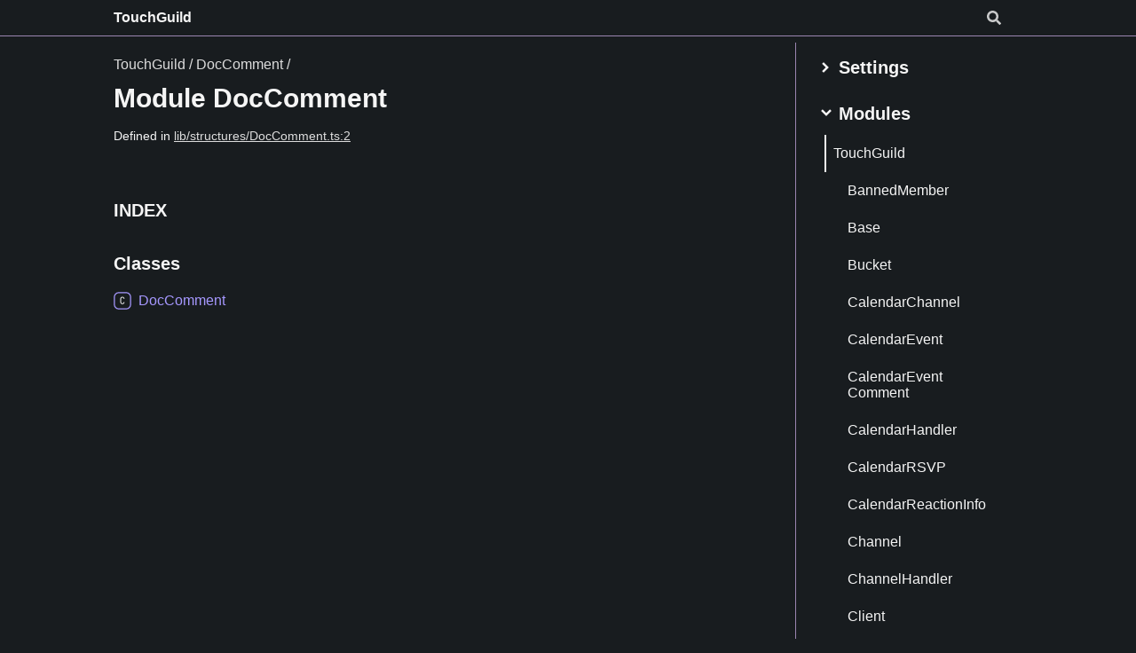

--- FILE ---
content_type: text/html; charset=utf-8
request_url: https://docs.touchguild.com/v1.2.2/modules/DocComment.html
body_size: 2963
content:
<!DOCTYPE html><html class="default" lang="en"><head><meta charSet="utf-8"/><script>localStorage.setItem('tsd-theme', localStorage.getItem('tsd-theme') || 'dark')</script><meta http-equiv="x-ua-compatible" content="IE=edge"/><title>DocComment | TouchGuild</title><meta name="description" content="Documentation for TouchGuild"/><meta name="viewport" content="width=device-width, initial-scale=1"/><link rel="stylesheet" href="../assets/style.css"/><link rel="stylesheet" href="../assets/highlight.css"/><script async src="../assets/search.js" id="search-script"></script><link rel="icon" href="../favicon.ico" />
</head><body><script>document.documentElement.dataset.theme = localStorage.getItem("tsd-theme") || "os"</script><header class="tsd-page-toolbar">
<div class="tsd-toolbar-contents container">
<div class="table-cell" id="tsd-search" data-base="..">
<div class="field"><label for="tsd-search-field" class="tsd-widget tsd-toolbar-icon search no-caption"><svg width="16" height="16" viewBox="0 0 16 16" fill="none"><path d="M15.7824 13.833L12.6666 10.7177C12.5259 10.5771 12.3353 10.499 12.1353 10.499H11.6259C12.4884 9.39596 13.001 8.00859 13.001 6.49937C13.001 2.90909 10.0914 0 6.50048 0C2.90959 0 0 2.90909 0 6.49937C0 10.0896 2.90959 12.9987 6.50048 12.9987C8.00996 12.9987 9.39756 12.4863 10.5008 11.6239V12.1332C10.5008 12.3332 10.5789 12.5238 10.7195 12.6644L13.8354 15.7797C14.1292 16.0734 14.6042 16.0734 14.8948 15.7797L15.7793 14.8954C16.0731 14.6017 16.0731 14.1267 15.7824 13.833ZM6.50048 10.499C4.29094 10.499 2.50018 8.71165 2.50018 6.49937C2.50018 4.29021 4.28781 2.49976 6.50048 2.49976C8.71001 2.49976 10.5008 4.28708 10.5008 6.49937C10.5008 8.70852 8.71314 10.499 6.50048 10.499Z" fill="var(--color-text)"></path></svg></label><input type="text" id="tsd-search-field" aria-label="Search"/></div>
<div class="field">
<div id="tsd-toolbar-links"></div></div>
<ul class="results">
<li class="state loading">Preparing search index...</li>
<li class="state failure">The search index is not available</li></ul><a href="../index.html" class="title">TouchGuild</a></div>
<div class="table-cell" id="tsd-widgets"><a href="#" class="tsd-widget tsd-toolbar-icon menu no-caption" data-toggle="menu" aria-label="Menu"><svg width="16" height="16" viewBox="0 0 16 16" fill="none"><rect x="1" y="3" width="14" height="2" fill="var(--color-text)"></rect><rect x="1" y="7" width="14" height="2" fill="var(--color-text)"></rect><rect x="1" y="11" width="14" height="2" fill="var(--color-text)"></rect></svg></a></div></div></header>
<div class="container container-main">
<div class="col-8 col-content">
<div class="tsd-page-title">
<ul class="tsd-breadcrumb">
<li><a href="../modules.html">TouchGuild</a></li>
<li><a href="DocComment.html">DocComment</a></li></ul>
<h1>Module DocComment</h1></div><aside class="tsd-sources">
<ul>
<li>Defined in <a href="https://github.com/DinographicPixels/TouchGuild/blob/95eac83/lib/structures/DocComment.ts#L2">lib/structures/DocComment.ts:2</a></li></ul></aside>
<section class="tsd-panel-group">
<section class="tsd-panel tsd-typography"></section></section>
<section class="tsd-panel-group tsd-index-group">
<section class="tsd-panel tsd-index-panel">
<h3 class="tsd-index-heading uppercase">Index</h3>
<section class="tsd-index-section">
<h3 class="tsd-index-heading">Classes</h3>
<div class="tsd-index-list"><a href="../classes/DocComment.DocComment.html" class="tsd-index-link tsd-kind-class tsd-parent-kind-module"><svg class="tsd-kind-icon" width="24" height="24" viewBox="0 0 24 24"><rect fill="var(--color-icon-background)" stroke="var(--color-ts-class)" stroke-width="1.5" x="1" y="1" width="22" height="22" rx="6" id="icon-128-path"></rect><path d="M11.898 16.1201C11.098 16.1201 10.466 15.8961 10.002 15.4481C9.53803 15.0001 9.30603 14.3841 9.30603 13.6001V9.64012C9.30603 8.85612 9.53803 8.24012 10.002 7.79212C10.466 7.34412 11.098 7.12012 11.898 7.12012C12.682 7.12012 13.306 7.34812 13.77 7.80412C14.234 8.25212 14.466 8.86412 14.466 9.64012H13.386C13.386 9.14412 13.254 8.76412 12.99 8.50012C12.734 8.22812 12.37 8.09212 11.898 8.09212C11.426 8.09212 11.054 8.22412 10.782 8.48812C10.518 8.75212 10.386 9.13212 10.386 9.62812V13.6001C10.386 14.0961 10.518 14.4801 10.782 14.7521C11.054 15.0161 11.426 15.1481 11.898 15.1481C12.37 15.1481 12.734 15.0161 12.99 14.7521C13.254 14.4801 13.386 14.0961 13.386 13.6001H14.466C14.466 14.3761 14.234 14.9921 13.77 15.4481C13.306 15.8961 12.682 16.1201 11.898 16.1201Z" fill="var(--color-text)" id="icon-128-text"></path></svg><span>Doc<wbr/>Comment</span></a>
</div></section></section></section></div>
<div class="col-4 col-menu menu-sticky-wrap menu-highlight">
<div class="tsd-navigation settings">
<details class="tsd-index-accordion"><summary class="tsd-accordion-summary">
<h3><svg width="20" height="20" viewBox="0 0 24 24" fill="none"><path d="M4.93896 8.531L12 15.591L19.061 8.531L16.939 6.409L12 11.349L7.06098 6.409L4.93896 8.531Z" fill="var(--color-text)"></path></svg> Settings</h3></summary>
<div class="tsd-accordion-details">
<div class="tsd-filter-visibility">
<h4 class="uppercase">Member Visibility</h4><form>
<ul id="tsd-filter-options">
<li class="tsd-filter-item"><label class="tsd-filter-input"><input type="checkbox" id="tsd-filter-inherited" name="inherited" checked/><svg width="32" height="32" viewBox="0 0 32 32" aria-hidden="true"><rect class="tsd-checkbox-background" width="30" height="30" x="1" y="1" rx="6" fill="none"></rect><path class="tsd-checkbox-checkmark" d="M8.35422 16.8214L13.2143 21.75L24.6458 10.25" stroke="none" stroke-width="3.5" stroke-linejoin="round" fill="none"></path></svg><span>Inherited</span></label></li>
<li class="tsd-filter-item"><label class="tsd-filter-input"><input type="checkbox" id="tsd-filter-external" name="external"/><svg width="32" height="32" viewBox="0 0 32 32" aria-hidden="true"><rect class="tsd-checkbox-background" width="30" height="30" x="1" y="1" rx="6" fill="none"></rect><path class="tsd-checkbox-checkmark" d="M8.35422 16.8214L13.2143 21.75L24.6458 10.25" stroke="none" stroke-width="3.5" stroke-linejoin="round" fill="none"></path></svg><span>External</span></label></li></ul></form></div>
<div class="tsd-theme-toggle">
<h4 class="uppercase">Theme</h4><select id="theme"><option value="os">OS</option><option value="light">Light</option><option value="dark">Dark</option></select></div></div></details></div>
<nav class="tsd-navigation primary">
<details class="tsd-index-accordion" open><summary class="tsd-accordion-summary">
<h3><svg width="20" height="20" viewBox="0 0 24 24" fill="none"><path d="M4.93896 8.531L12 15.591L19.061 8.531L16.939 6.409L12 11.349L7.06098 6.409L4.93896 8.531Z" fill="var(--color-text)"></path></svg> Modules</h3></summary>
<div class="tsd-accordion-details">
<ul>
<li class="current"><a href="../modules.html">Touch<wbr/>Guild</a>
<ul>
<li class="tsd-kind-module"><a href="BannedMember.html">Banned<wbr/>Member</a></li>
<li class="tsd-kind-module"><a href="Base.html">Base</a></li>
<li class="tsd-kind-module"><a href="Bucket.html">Bucket</a></li>
<li class="tsd-kind-module"><a href="CalendarChannel.html">Calendar<wbr/>Channel</a></li>
<li class="tsd-kind-module"><a href="CalendarEvent.html">Calendar<wbr/>Event</a></li>
<li class="tsd-kind-module"><a href="CalendarEventComment.html">Calendar<wbr/>Event<wbr/>Comment</a></li>
<li class="tsd-kind-module"><a href="CalendarHandler.html">Calendar<wbr/>Handler</a></li>
<li class="tsd-kind-module"><a href="CalendarRSVP.html">CalendarRSVP</a></li>
<li class="tsd-kind-module"><a href="CalendarReactionInfo.html">Calendar<wbr/>Reaction<wbr/>Info</a></li>
<li class="tsd-kind-module"><a href="Channel.html">Channel</a></li>
<li class="tsd-kind-module"><a href="ChannelHandler.html">Channel<wbr/>Handler</a></li>
<li class="tsd-kind-module"><a href="Client.html">Client</a></li>
<li class="tsd-kind-module"><a href="Collection.html">Collection</a></li>
<li class="tsd-kind-module"><a href="Constants.html">Constants</a></li>
<li class="tsd-kind-module"><a href="Doc.html">Doc</a></li>
<li class="tsd-kind-module"><a href="DocChannel.html">Doc<wbr/>Channel</a></li>
<li class="current selected tsd-kind-module"><a href="DocComment.html">Doc<wbr/>Comment</a></li>
<li class="tsd-kind-module"><a href="DocHandler.html">Doc<wbr/>Handler</a></li>
<li class="tsd-kind-module"><a href="DocReactionInfo.html">Doc<wbr/>Reaction<wbr/>Info</a></li>
<li class="tsd-kind-module"><a href="Events.html">Events</a></li>
<li class="tsd-kind-module"><a href="ForumChannel.html">Forum<wbr/>Channel</a></li>
<li class="tsd-kind-module"><a href="ForumThread.html">Forum<wbr/>Thread</a></li>
<li class="tsd-kind-module"><a href="ForumThreadComment.html">Forum<wbr/>Thread<wbr/>Comment</a></li>
<li class="tsd-kind-module"><a href="ForumThreadHandler.html">Forum<wbr/>Thread<wbr/>Handler</a></li>
<li class="tsd-kind-module"><a href="ForumThreadReactionInfo.html">Forum<wbr/>Thread<wbr/>Reaction<wbr/>Info</a></li>
<li class="tsd-kind-module"><a href="GatewayError.html">Gateway<wbr/>Error</a></li>
<li class="tsd-kind-module"><a href="GatewayEventHandler.html">Gateway<wbr/>Event<wbr/>Handler</a></li>
<li class="tsd-kind-module"><a href="GatewayHandler.html">Gateway<wbr/>Handler</a></li>
<li class="tsd-kind-module"><a href="Guild.html">Guild</a></li>
<li class="tsd-kind-module"><a href="GuildChannel.html">Guild<wbr/>Channel</a></li>
<li class="tsd-kind-module"><a href="GuildHandler.html">Guild<wbr/>Handler</a></li>
<li class="tsd-kind-module"><a href="GuildedHTTPError.html">GuildedHTTPError</a></li>
<li class="tsd-kind-module"><a href="GuildedRESTError.html">GuildedRESTError</a></li>
<li class="tsd-kind-module"><a href="ListItem.html">List<wbr/>Item</a></li>
<li class="tsd-kind-module"><a href="ListItemHandler.html">List<wbr/>Item<wbr/>Handler</a></li>
<li class="tsd-kind-module"><a href="Member.html">Member</a></li>
<li class="tsd-kind-module"><a href="MemberInfo.html">Member<wbr/>Info</a></li>
<li class="tsd-kind-module"><a href="MemberRemoveInfo.html">Member<wbr/>Remove<wbr/>Info</a></li>
<li class="tsd-kind-module"><a href="MemberUpdateInfo.html">Member<wbr/>Update<wbr/>Info</a></li>
<li class="tsd-kind-module"><a href="Message.html">Message</a></li>
<li class="tsd-kind-module"><a href="MessageHandler.html">Message<wbr/>Handler</a></li>
<li class="tsd-kind-module"><a href="MessageReactionInfo.html">Message<wbr/>Reaction<wbr/>Info</a></li>
<li class="tsd-kind-module"><a href="RESTManager.html">RESTManager</a></li>
<li class="tsd-kind-module"><a href="ReactionInfo.html">Reaction<wbr/>Info</a></li>
<li class="tsd-kind-module"><a href="RequestHandler.html">Request<wbr/>Handler</a></li>
<li class="tsd-kind-module"><a href="Routes_Channels.html">Routes/<wbr/>Channels</a></li>
<li class="tsd-kind-module"><a href="Routes_Guilds.html">Routes/<wbr/>Guilds</a></li>
<li class="tsd-kind-module"><a href="Routes_Guilds-1.html">Routes/<wbr/>Guilds</a></li>
<li class="tsd-kind-module"><a href="SequentialBucket.html">Sequential<wbr/>Bucket</a></li>
<li class="tsd-kind-module"><a href="SocialLink.html">Social<wbr/>Link</a></li>
<li class="tsd-kind-module"><a href="TextChannel.html">Text<wbr/>Channel</a></li>
<li class="tsd-kind-module"><a href="TypedCollection.html">Typed<wbr/>Collection</a></li>
<li class="tsd-kind-module"><a href="TypedEmitter.html">Typed<wbr/>Emitter</a></li>
<li class="tsd-kind-module"><a href="Types.html">Types</a></li>
<li class="tsd-kind-module"><a href="Types_RequestHandler.html">Types/<wbr/>Request<wbr/>Handler</a></li>
<li class="tsd-kind-module"><a href="User.html">User</a></li>
<li class="tsd-kind-module"><a href="UserClient.html">User<wbr/>Client</a></li>
<li class="tsd-kind-module"><a href="Util.html">Util</a></li>
<li class="tsd-kind-module"><a href="WSManager.html">WSManager</a></li>
<li class="tsd-kind-module"><a href="Webhook.html">Webhook</a></li>
<li class="tsd-kind-module"><a href="WebhookHandler.html">Webhook<wbr/>Handler</a></li>
<li class="tsd-kind-module"><a href="index.html">index</a>
<ul>
<li class="tsd-kind-namespace tsd-parent-kind-module tsd-is-external"><a href="index.APITypes.html">APITypes</a></li></ul></li>
<li class="tsd-kind-module"><a href="rest_endpoints.html">rest/endpoints</a></li>
<li class="tsd-kind-module"><a href="types_calendarEvent.html">types/calendar<wbr/>Event</a></li>
<li class="tsd-kind-module"><a href="types_calendarEventComment.html">types/calendar<wbr/>Event<wbr/>Comment</a></li>
<li class="tsd-kind-module"><a href="types_channel.html">types/channel</a></li>
<li class="tsd-kind-module"><a href="types_client.html">types/client</a></li>
<li class="tsd-kind-module"><a href="types_doc.html">types/doc</a></li>
<li class="tsd-kind-module"><a href="types_docComment.html">types/doc<wbr/>Comment</a></li>
<li class="tsd-kind-module"><a href="types_forumThread.html">types/forum<wbr/>Thread</a></li>
<li class="tsd-kind-module"><a href="types_forumThreadComment.html">types/forum<wbr/>Thread<wbr/>Comment</a></li>
<li class="tsd-kind-module"><a href="types_gateway_raw.html">types/gateway-<wbr/>raw</a></li>
<li class="tsd-kind-module"><a href="types_guilds.html">types/guilds</a></li>
<li class="tsd-kind-module"><a href="types_json.html">types/json</a></li>
<li class="tsd-kind-module"><a href="types_listItem.html">types/list<wbr/>Item</a></li>
<li class="tsd-kind-module"><a href="types_webhook.html">types/webhook</a></li>
<li class="tsd-kind-module"><a href="types_webhooks.html">types/webhooks</a></li></ul></li></ul></div></details></nav>
<nav class="tsd-navigation secondary menu-sticky">
<ul>
<li class="tsd-kind-class tsd-parent-kind-module"><a href="../classes/DocComment.DocComment.html" class="tsd-index-link"><svg class="tsd-kind-icon" width="24" height="24" viewBox="0 0 24 24"><use href="#icon-128-path"></use><use href="#icon-128-text"></use></svg>Doc<wbr/>Comment</a></li></ul></nav></div></div>
<div class="overlay"></div><script src="../assets/main.js"></script></body></html>

--- FILE ---
content_type: text/css; charset=utf-8
request_url: https://docs.touchguild.com/v1.2.2/assets/style.css
body_size: 5006
content:
/** TouchGuild's documentation stylesheet. **/
:root {
    /* Light */
    --light-color-background: rgb(255, 255, 255);
    --light-color-background-secondary: rgb(255, 255, 255);
    --light-color-icon-background: var(--light-color-background);
    --light-color-accent: rgb(52, 109, 219);
    --light-color-text: #222;
    --light-color-text-aside: #443e3e;
    --light-color-link: #4d62ff;
    --light-color-ts: #db1373;
    --light-color-ts-interface: #139d2c;
    --light-color-ts-enum: #9c891a;
    --light-color-ts-class: #2d72b8;
    --light-color-ts-function: #572be7;
    --light-color-ts-namespace: #b111c9;
    --light-color-ts-private: #707070;
    --light-color-ts-variable: #4d68ff;
    --light-external-icon: url("data:image/svg+xml;utf8,<svg xmlns='http://www.w3.org/2000/svg' viewBox='0 0 100 100' width='10' height='10'><path fill-opacity='0' stroke='%23000' stroke-width='10' d='m43,35H5v60h60V57M45,5v10l10,10-30,30 20,20 30-30 10,10h10V5z'/></svg>");
    --light-color-scheme: light;

    /* Dark */
    --dark-color-background:rgb(24, 28, 31);
    --dark-color-background-secondary: rgb(24, 28, 31);
    --dark-color-icon-background: var(--dark-color-background-secondary);
    --dark-color-accent: rgb(155, 133, 177);
    --dark-color-text: #f5f5f5;
    --dark-color-text-aside: #dddddd;
    --dark-color-link: rgb(199, 130, 255);
    --dark-color-ts: #ff6492;
    --dark-color-ts-interface: #6cff87;
    --dark-color-ts-enum: #f4d93e;
    --dark-color-ts-class: rgb(166, 152, 255);
    --dark-color-ts-function: #9772ff;
    --dark-color-ts-namespace: #e14dff;
    --dark-color-ts-private: #e2e2e2;
    --dark-color-ts-variable: #4d68ff;
    --dark-external-icon: url("data:image/svg+xml;utf8,<svg xmlns='http://www.w3.org/2000/svg' viewBox='0 0 100 100' width='10' height='10'><path fill-opacity='0' stroke='%23fff' stroke-width='10' d='m43,35H5v60h60V57M45,5v10l10,10-30,30 20,20 30-30 10,10h10V5z'/></svg>");
    --dark-color-scheme: dark;
}

@media (prefers-color-scheme: light) {
    :root {
        --color-background: var(--light-color-background);
        --color-background-secondary: var(--light-color-background-secondary);
        --color-icon-background: var(--light-color-icon-background);
        --color-accent: var(--light-color-accent);
        --color-text: var(--light-color-text);
        --color-text-aside: var(--light-color-text-aside);
        --color-link: var(--light-color-link);
        --color-ts: var(--light-color-ts);
        --color-ts-interface: var(--light-color-ts-interface);
        --color-ts-enum: var(--light-color-ts-enum);
        --color-ts-class: var(--light-color-ts-class);
        --color-ts-function: var(--light-color-ts-function);
        --color-ts-namespace: var(--light-color-ts-namespace);
        --color-ts-private: var(--light-color-ts-private);
        --color-ts-variable: var(--light-color-ts-variable);
        --external-icon: var(--light-external-icon);
        --color-scheme: var(--light-color-scheme);
    }
}

@media (prefers-color-scheme: dark) {
    :root {
        --color-background: var(--dark-color-background);
        --color-background-secondary: var(--dark-color-background-secondary);
        --color-icon-background: var(--dark-color-icon-background);
        --color-accent: var(--dark-color-accent);
        --color-text: var(--dark-color-text);
        --color-text-aside: var(--dark-color-text-aside);
        --color-link: var(--dark-color-link);
        --color-ts: var(--dark-color-ts);
        --color-ts-interface: var(--dark-color-ts-interface);
        --color-ts-enum: var(--dark-color-ts-enum);
        --color-ts-class: var(--dark-color-ts-class);
        --color-ts-function: var(--dark-color-ts-function);
        --color-ts-namespace: var(--dark-color-ts-namespace);
        --color-ts-private: var(--dark-color-ts-private);
        --color-ts-variable: var(--dark-color-ts-variable);
        --external-icon: var(--dark-external-icon);
        --color-scheme: var(--dark-color-scheme);
    }
}

html {
    color-scheme: var(--color-scheme);
}

body {
    margin: 0;
}

:root[data-theme="light"] {
    --color-background: var(--light-color-background);
    --color-background-secondary: var(--light-color-background-secondary);
    --color-icon-background: var(--light-color-icon-background);
    --color-accent: var(--light-color-accent);
    --color-text: var(--light-color-text);
    --color-text-aside: var(--light-color-text-aside);
    --color-link: var(--light-color-link);
    --color-ts: var(--light-color-ts);
    --color-ts-interface: var(--light-color-ts-interface);
    --color-ts-enum: var(--light-color-ts-enum);
    --color-ts-class: var(--light-color-ts-class);
    --color-ts-function: var(--light-color-ts-function);
    --color-ts-namespace: var(--light-color-ts-namespace);
    --color-ts-private: var(--light-color-ts-private);
    --color-ts-variable: var(--light-color-ts-variable);
    --external-icon: var(--light-external-icon);
    --color-scheme: var(--light-color-scheme);
}

:root[data-theme="dark"] {
    --color-background: var(--dark-color-background);
    --color-background-secondary: var(--dark-color-background-secondary);
    --color-icon-background: var(--dark-color-icon-background);
    --color-accent: var(--dark-color-accent);
    --color-text: var(--dark-color-text);
    --color-text-aside: var(--dark-color-text-aside);
    --color-link: var(--dark-color-link);
    --color-ts: var(--dark-color-ts);
    --color-ts-interface: var(--dark-color-ts-interface);
    --color-ts-enum: var(--dark-color-ts-enum);
    --color-ts-class: var(--dark-color-ts-class);
    --color-ts-function: var(--dark-color-ts-function);
    --color-ts-namespace: var(--dark-color-ts-namespace);
    --color-ts-private: var(--dark-color-ts-private);
    --color-ts-variable: var(--dark-color-ts-variable);
    --external-icon: var(--dark-external-icon);
    --color-scheme: var(--dark-color-scheme);
}

h1,
h2,
h3,
h4,
h5,
h6 {
    line-height: 1.2;
}

h1 {
    font-size: 1.875rem;
    margin: 0.67rem 0;
}

h2 {
    font-size: 1.5rem;
    margin: 0.83rem 0;
}

h3 {
    font-size: 1.25rem;
    margin: 1rem 0;
}

h4 {
    font-size: 1.05rem;
    margin: 1.33rem 0;
}

h5 {
    font-size: 1rem;
    margin: 1.5rem 0;
}

h6 {
    font-size: 0.875rem;
    margin: 2.33rem 0;
}

.uppercase {
    text-transform: uppercase;
}

pre {
    white-space: pre;
    white-space: pre-wrap;
    word-wrap: break-word;
}

dl,
menu,
ol,
ul {
    margin: 1em 0;
}

dd {
    margin: 0 0 0 40px;
}

.container {
    max-width: 1600px;
    padding: 0 2rem;
}

@media (min-width: 640px) {
    .container {
        padding: 0 4rem;
    }
}
@media (min-width: 1200px) {
    .container {
        padding: 0 8rem;
    }
}
@media (min-width: 1600px) {
    .container {
        padding: 0 12rem;
    }
}

/* Footer */
.tsd-generator {
    border-top: 1px solid var(--color-accent);
    padding-top: 1rem;
    padding-bottom: 1rem;
    max-height: 3.5rem;
}

.tsd-generator > p {
    margin-top: 0;
    margin-bottom: 0;
    padding: 0 1rem;
}

.container-main {
    display: flex;
    justify-content: space-between;
    position: relative;
    margin: 0 auto;
}

.col-4,
.col-8 {
    box-sizing: border-box;
    float: left;
    padding: 2rem 1rem;
}

.col-4 {
    flex: 0 0 25%;
}
.col-8 {
    flex: 1 0;
    flex-wrap: wrap;
    padding-left: 0;
}

@keyframes fade-in {
    from {
        opacity: 0;
    }
    to {
        opacity: 1;
    }
}
@keyframes fade-out {
    from {
        opacity: 1;
        visibility: visible;
    }
    to {
        opacity: 0;
    }
}
@keyframes fade-in-delayed {
    0% {
        opacity: 0;
    }
    33% {
        opacity: 0;
    }
    100% {
        opacity: 1;
    }
}
@keyframes fade-out-delayed {
    0% {
        opacity: 1;
        visibility: visible;
    }
    66% {
        opacity: 0;
    }
    100% {
        opacity: 0;
    }
}
@keyframes shift-to-left {
    from {
        transform: translate(0, 0);
    }
    to {
        transform: translate(-25%, 0);
    }
}
@keyframes unshift-to-left {
    from {
        transform: translate(-25%, 0);
    }
    to {
        transform: translate(0, 0);
    }
}
@keyframes pop-in-from-right {
    from {
        transform: translate(100%, 0);
    }
    to {
        transform: translate(0, 0);
    }
}
@keyframes pop-out-to-right {
    from {
        transform: translate(0, 0);
        visibility: visible;
    }
    to {
        transform: translate(100%, 0);
    }
}
body {
    background: var(--color-background);
    font-family: "Segoe UI", sans-serif;
    font-size: 16px;
    color: var(--color-text);
}

a {
    color: var(--color-link);
    text-decoration: none;
}
a:hover {
    text-decoration: underline;
}
a.external[target="_blank"] {
    background-image: var(--external-icon);
    background-position: top 3px right;
    background-repeat: no-repeat;
    padding-right: 13px;
}

code,
pre {
    font-family: Menlo, Monaco, Consolas, "Courier New", monospace;
    padding: 0.2em;
    margin: 0;
    font-size: 0.875rem;
    border-radius: 0.8em;
}

pre {
    padding: 10px;
    border: 0.1em solid var(--color-accent);
}
pre code {
    padding: 0;
    font-size: 100%;
}

blockquote {
    margin: 1em 0;
    padding-left: 1em;
    border-left: 4px solid gray;
}

.tsd-typography {
    line-height: 1.333em;
}
.tsd-typography ul {
    list-style: square;
    padding: 0 0 0 20px;
    margin: 0;
}
.tsd-typography h4,
.tsd-typography .tsd-index-panel h3,
.tsd-index-panel .tsd-typography h3,
.tsd-typography h5,
.tsd-typography h6 {
    font-size: 1em;
    margin: 0;
}
.tsd-typography h5,
.tsd-typography h6 {
    font-weight: normal;
}
.tsd-typography p,
.tsd-typography ul,
.tsd-typography ol {
    margin: 1em 0;
}

@media (max-width: 1024px) {
    html .col-content {
        float: none;
        max-width: 100%;
        width: 100%;
        padding-top: 3rem;
    }
    html .col-menu {
        position: fixed !important;
        overflow-y: auto;
        -webkit-overflow-scrolling: touch;
        z-index: 1024;
        top: 0 !important;
        bottom: 0 !important;
        left: auto !important;
        right: 0 !important;
        padding: 1.5rem 1.5rem 0 0;
        max-width: 25rem;
        visibility: hidden;
        background-color: var(--color-background);
        transform: translate(100%, 0);
    }
    html .col-menu > *:last-child {
        padding-bottom: 20px;
    }
    html .overlay {
        content: "";
        display: block;
        position: fixed;
        z-index: 1023;
        top: 0;
        left: 0;
        right: 0;
        bottom: 0;
        background-color: rgba(0, 0, 0, 0.75);
        visibility: hidden;
    }

    .to-has-menu .overlay {
        animation: fade-in 0.4s;
    }

    .to-has-menu :is(header, footer, .col-content) {
        animation: shift-to-left 0.4s;
    }

    .to-has-menu .col-menu {
        animation: pop-in-from-right 0.4s;
    }

    .from-has-menu .overlay {
        animation: fade-out 0.4s;
    }

    .from-has-menu :is(header, footer, .col-content) {
        animation: unshift-to-left 0.4s;
    }

    .from-has-menu .col-menu {
        animation: pop-out-to-right 0.4s;
    }

    .has-menu body {
        overflow: hidden;
    }
    .has-menu .overlay {
        visibility: visible;
    }
    .has-menu :is(header, footer, .col-content) {
        transform: translate(-25%, 0);
    }
    .has-menu .col-menu {
        visibility: visible;
        transform: translate(0, 0);
        display: grid;
        align-items: center;
        grid-template-rows: auto 1fr;
        grid-gap: 1.5rem;
        max-height: 100vh;
        padding: 1rem 2rem;
    }
    .has-menu .tsd-navigation {
        max-height: 100%;
    }
}

.tsd-breadcrumb {
    margin: 0;
    padding: 0;
    color: var(--color-text-aside);
}
.tsd-breadcrumb a {
    color: var(--color-text-aside);
    text-decoration: none;
}
.tsd-breadcrumb a:hover {
    text-decoration: underline;
}
.tsd-breadcrumb li {
    display: inline;
}
.tsd-breadcrumb li:after {
    content: " / ";
}

.tsd-comment-tags {
    display: flex;
    flex-direction: column;
}
dl.tsd-comment-tag-group {
    display: flex;
    align-items: center;
    overflow: hidden;
    margin: 0.5em 0;
}
dl.tsd-comment-tag-group dt {
    display: flex;
    margin-right: 0.5em;
    font-size: 0.875em;
    font-weight: normal;
}
dl.tsd-comment-tag-group dd {
    margin: 0;
}
code.tsd-tag {
    padding: 0.25em 0.4em;
    border: 0.1em solid var(--color-accent);
    margin-right: 0.25em;
    font-size: 70%;
}
h1 code.tsd-tag:first-of-type {
    margin-left: 0.25em;
}

dl.tsd-comment-tag-group dd:before,
dl.tsd-comment-tag-group dd:after {
    content: " ";
}
dl.tsd-comment-tag-group dd pre,
dl.tsd-comment-tag-group dd:after {
    clear: both;
}
dl.tsd-comment-tag-group p {
    margin: 0;
}

.tsd-panel.tsd-comment .lead {
    font-size: 1.1em;
    line-height: 1.333em;
    margin-bottom: 2em;
}
.tsd-panel.tsd-comment .lead:last-child {
    margin-bottom: 0;
}

.tsd-filter-visibility h4 {
    font-size: 1rem;
    padding-top: 0.75rem;
    padding-bottom: 0.5rem;
    margin: 0;
}
.tsd-filter-item:not(:last-child) {
    margin-bottom: 0.5rem;
}
.tsd-filter-input {
    display: flex;
    width: fit-content;
    width: -moz-fit-content;
    align-items: center;
    user-select: none;
    -webkit-user-select: none;
    -moz-user-select: none;
    -ms-user-select: none;
    cursor: pointer;
}
.tsd-filter-input input[type="checkbox"] {
    cursor: pointer;
    position: absolute;
    width: 1.5em;
    height: 1.5em;
    opacity: 0;
}
.tsd-filter-input input[type="checkbox"]:disabled {
    pointer-events: none;
}
.tsd-filter-input svg {
    cursor: pointer;
    width: 1.5em;
    height: 1.5em;
    margin-right: 0.5em;
    border-radius: 0.33em;
    /* Leaving this at full opacity breaks event listeners on Firefox.
    Don't remove unless you know what you're doing. */
    opacity: 0.99;
}
.tsd-filter-input input[type="checkbox"]:focus + svg {
    transform: scale(0.95);
}
.tsd-filter-input input[type="checkbox"]:focus:not(:focus-visible) + svg {
    transform: scale(1);
}
.tsd-checkbox-background {
    fill: var(--color-accent);
}
input[type="checkbox"]:checked ~ svg .tsd-checkbox-checkmark {
    stroke: var(--color-text);
}
.tsd-filter-input input:disabled ~ svg > .tsd-checkbox-background {
    fill: var(--color-background);
    stroke: var(--color-accent);
    stroke-width: 0.25rem;
}
.tsd-filter-input input:disabled ~ svg > .tsd-checkbox-checkmark {
    stroke: var(--color-accent);
}

.tsd-theme-toggle {
    padding-top: 0.75rem;
}
.tsd-theme-toggle > h4 {
    display: inline;
    vertical-align: middle;
    margin-right: 0.75rem;
}

.tsd-hierarchy {
    list-style: square;
    margin: 0;
}
.tsd-hierarchy .target {
    font-weight: bold;
}

.tsd-panel-group.tsd-index-group {
    margin-bottom: 0;
}
.tsd-index-panel .tsd-index-list {
    list-style: none;
    line-height: 1.333em;
    margin: 0;
    padding: 0.25rem 0 0 0;
    overflow: hidden;
    display: grid;
    grid-template-columns: repeat(3, 1fr);
    column-gap: 1rem;
    grid-template-rows: auto;
}
@media (max-width: 1024px) {
    .tsd-index-panel .tsd-index-list {
        grid-template-columns: repeat(2, 1fr);
    }
}
@media (max-width: 768px) {
    .tsd-index-panel .tsd-index-list {
        grid-template-columns: repeat(1, 1fr);
    }
}
.tsd-index-panel .tsd-index-list li {
    -webkit-page-break-inside: avoid;
    -moz-page-break-inside: avoid;
    -ms-page-break-inside: avoid;
    -o-page-break-inside: avoid;
    page-break-inside: avoid;
}
.tsd-index-panel a,
.tsd-index-panel a.tsd-parent-kind-module {
    color: var(--color-ts);
}
.tsd-index-panel a.tsd-parent-kind-interface {
    color: var(--color-ts-interface);
}
.tsd-index-panel a.tsd-parent-kind-enum {
    color: var(--color-ts-enum);
}
.tsd-index-panel a.tsd-parent-kind-class {
    color: var(--color-ts-class);
}
.tsd-index-panel a.tsd-kind-module {
    color: var(--color-ts-namespace);
}
.tsd-index-panel a.tsd-kind-interface {
    color: var(--color-ts-interface);
}
.tsd-index-panel a.tsd-kind-enum {
    color: var(--color-ts-enum);
}
.tsd-index-panel a.tsd-kind-class {
    color: var(--color-ts-class);
}
.tsd-index-panel a.tsd-kind-function {
    color: var(--color-ts-function);
}
.tsd-index-panel a.tsd-kind-namespace {
    color: var(--color-ts-namespace);
}
.tsd-index-panel a.tsd-kind-variable {
    color: var(--color-ts-variable);
}
.tsd-index-panel a.tsd-is-private {
    color: var(--color-ts-private);
}

.tsd-flag {
    display: inline-block;
    padding: 0.25em 0.4em;
    border-radius: 4px;
    color: var(--color-comment-tag-text);
    background-color: var(--color-comment-tag);
    text-indent: 0;
    font-size: 75%;
    line-height: 1;
    font-weight: normal;
}

.tsd-anchor {
    position: absolute;
    top: -100px;
}

.tsd-member {
    position: relative;
}
.tsd-member .tsd-anchor + h3 {
    display: flex;
    align-items: center;
    margin-top: 0;
    margin-bottom: 0;
    border-bottom: none;
}
.tsd-member [data-tsd-kind] {
    color: var(--color-ts);
}
.tsd-member [data-tsd-kind="Interface"] {
    color: var(--color-ts-interface);
}
.tsd-member [data-tsd-kind="Enum"] {
    color: var(--color-ts-enum);
}
.tsd-member [data-tsd-kind="Class"] {
    color: var(--color-ts-class);
}
.tsd-member [data-tsd-kind="Private"] {
    color: var(--color-ts-private);
}

.tsd-navigation a {
    display: block;
    margin: 0.4rem 0;
    border-left: 2px solid transparent;
    color: var(--color-text);
    text-decoration: none;
    transition: border-left-color 0.1s;
}
.tsd-navigation a:hover {
    text-decoration: underline;
}
.tsd-navigation ul {
    margin: 0;
    padding: 0;
    list-style: none;
}
.tsd-navigation li {
    padding: 0;
}

.tsd-navigation.primary .tsd-accordion-details > ul {
    margin-top: 0.75rem;
}
.tsd-navigation.primary a {
    padding: 0.75rem 0.5rem;
    margin: 0;
}
.tsd-navigation.primary ul li a {
    margin-left: 0.5rem;
}
.tsd-navigation.primary ul li li a {
    margin-left: 1.5rem;
}
.tsd-navigation.primary ul li li li a {
    margin-left: 2.5rem;
}
.tsd-navigation.primary ul li li li li a {
    margin-left: 3.5rem;
}
.tsd-navigation.primary ul li li li li li a {
    margin-left: 4.5rem;
}
.tsd-navigation.primary ul li li li li li li a {
    margin-left: 5.5rem;
}
.tsd-navigation.primary li.current > a {
    border-left: 0.15rem var(--color-text) solid;
}
.tsd-navigation.primary li.selected > a {
    font-weight: bold;
    border-left: 0.2rem var(--color-text) solid;
}
.tsd-navigation.primary ul li a:hover {
    border-left: 0.2rem var(--color-text-aside) solid;
}
.tsd-navigation.primary li.globals + li > span,
.tsd-navigation.primary li.globals + li > a {
    padding-top: 20px;
}

.tsd-navigation.secondary.tsd-navigation--toolbar-hide {
    max-height: calc(100vh - 1rem);
    top: 0.5rem;
}
.tsd-navigation.secondary > ul {
    display: inline;
    padding-right: 0.5rem;
    transition: opacity 0.2s;
}
.tsd-navigation.secondary ul li a {
    padding-left: 0;
}
.tsd-navigation.secondary ul li li a {
    padding-left: 1.1rem;
}
.tsd-navigation.secondary ul li li li a {
    padding-left: 2.2rem;
}
.tsd-navigation.secondary ul li li li li a {
    padding-left: 3.3rem;
}
.tsd-navigation.secondary ul li li li li li a {
    padding-left: 4.4rem;
}
.tsd-navigation.secondary ul li li li li li li a {
    padding-left: 5.5rem;
}

#tsd-sidebar-links a {
    margin-top: 0;
    margin-bottom: 0.5rem;
    line-height: 1.25rem;
}
#tsd-sidebar-links a:last-of-type {
    margin-bottom: 0;
}

a.tsd-index-link {
    margin: 0.25rem 0;
    font-size: 1rem;
    line-height: 1.25rem;
    display: inline-flex;
    align-items: center;
}
.tsd-accordion-summary > h1,
.tsd-accordion-summary > h2,
.tsd-accordion-summary > h3,
.tsd-accordion-summary > h4,
.tsd-accordion-summary > h5 {
    display: inline-flex;
    align-items: center;
    vertical-align: middle;
    margin-bottom: 0;
    user-select: none;
    -moz-user-select: none;
    -webkit-user-select: none;
    -ms-user-select: none;
}
.tsd-accordion-summary {
    display: block;
    cursor: pointer;
}
.tsd-accordion-summary > * {
    margin-top: 0;
    margin-bottom: 0;
    padding-top: 0;
    padding-bottom: 0;
}
.tsd-accordion-summary::-webkit-details-marker {
    display: none;
}
.tsd-index-accordion .tsd-accordion-summary svg {
    margin-right: 0.25rem;
}
.tsd-index-content > :not(:first-child) {
    margin-top: 0.75rem;
}
.tsd-index-heading {
    margin-top: 1.5rem;
    margin-bottom: 0.75rem;
}

.tsd-kind-icon {
    margin-right: 0.5rem;
    width: 1.25rem;
    height: 1.25rem;
    min-width: 1.25rem;
    min-height: 1.25rem;
}
.tsd-kind-icon path {
    transform-origin: center;
    transform: scale(1.1);
}
.tsd-signature > .tsd-kind-icon {
    margin-right: 0.8rem;
}

@media (min-width: 1024px) {
    .col-content {
        margin: 2rem auto;
    }

    .menu-sticky-wrap {
        position: sticky;
        height: calc(100vh - 2rem);
        top: 4rem;
        right: 0;
        padding: 0 1.5rem;
        padding-top: 1rem;
        margin-top: 3rem;
        transition: 0.3s ease-in-out;
        transition-property: top, padding-top, padding, height;
        overflow-y: auto;
    }
    .col-menu {
        border-left: 1px solid var(--color-accent);
    }
    .col-menu--hide {
        top: 1rem;
    }
    .col-menu .tsd-navigation:not(:last-child) {
        padding-bottom: 1.75rem;
    }
}

.tsd-panel {
    margin-bottom: 2.5rem;
}
.tsd-panel.tsd-member {
    margin-bottom: 4rem;
}
.tsd-panel:empty {
    display: none;
}
.tsd-panel > h1,
.tsd-panel > h2,
.tsd-panel > h3 {
    margin: 1.5rem -1.5rem 0.75rem -1.5rem;
    padding: 0 1.5rem 0.75rem 1.5rem;
}
.tsd-panel > h1.tsd-before-signature,
.tsd-panel > h2.tsd-before-signature,
.tsd-panel > h3.tsd-before-signature {
    margin-bottom: 0;
    border-bottom: none;
}

.tsd-panel-group {
    margin: 4rem 0;
}
.tsd-panel-group.tsd-index-group {
    margin: 2rem 0;
}
.tsd-panel-group.tsd-index-group details {
    margin: 2rem 0;
}

#tsd-search {
    transition: background-color 0.2s;
}
#tsd-search .title {
    position: relative;
    z-index: 2;
}
#tsd-search .field {
    position: absolute;
    left: 0;
    top: 0;
    right: 2.5rem;
    height: 100%;
}
#tsd-search .field input {
    box-sizing: border-box;
    position: relative;
    top: -50px;
    z-index: 1;
    width: 100%;
    padding: 0 10px;
    opacity: 0;
    outline: 0;
    border: 0;
    background: transparent;
    color: var(--color-text);
}
#tsd-search .field label {
    position: absolute;
    overflow: hidden;
    right: -40px;
}
#tsd-search .field input,
#tsd-search .title,
#tsd-toolbar-links a {
    transition: opacity 0.2s;
}
#tsd-search .results {
    position: absolute;
    visibility: hidden;
    top: 40px;
    width: 100%;
    margin: 0;
    padding: 0;
    list-style: none;
    box-shadow: 0 0 4px rgba(0, 0, 0, 0.25);
}
#tsd-search .results li {
    padding: 0 10px;
    background-color: var(--color-background);
}
#tsd-search .results li:nth-child(even) {
    background-color: var(--color-background-secondary);
}
#tsd-search .results li.state {
    display: none;
}
#tsd-search .results li.current,
#tsd-search .results li:hover {
    background-color: var(--color-accent);
}
#tsd-search .results a {
    display: block;
}
#tsd-search .results a:before {
    top: 10px;
}
#tsd-search .results span.parent {
    color: var(--color-text-aside);
    font-weight: normal;
}
#tsd-search.has-focus {
    background-color: var(--color-accent);
}
#tsd-search.has-focus .field input {
    top: 0;
    opacity: 1;
}
#tsd-search.has-focus .title,
#tsd-search.has-focus #tsd-toolbar-links a {
    z-index: 0;
    opacity: 0;
}
#tsd-search.has-focus .results {
    visibility: visible;
}
#tsd-search.loading .results li.state.loading {
    display: block;
}
#tsd-search.failure .results li.state.failure {
    display: block;
}

#tsd-toolbar-links {
    position: absolute;
    top: 0;
    right: 2rem;
    height: 100%;
    display: flex;
    align-items: center;
    justify-content: flex-end;
}
#tsd-toolbar-links a {
    margin-left: 1.5rem;
}
#tsd-toolbar-links a:hover {
    text-decoration: underline;
}

.tsd-signature {
    margin: 0 0 1rem 0;
    padding: 1rem 0.5rem;
    border: 1px solid var(--color-accent);
    font-family: Menlo, Monaco, Consolas, "Courier New", monospace;
    font-size: 14px;
    overflow-x: auto;
}

.tsd-signature-symbol {
    color: var(--color-text-aside);
    font-weight: normal;
}

.tsd-signature-type {
    font-style: italic;
    font-weight: normal;
}

.tsd-signatures {
    padding: 0;
    margin: 0 0 1em 0;
    list-style-type: none;
}
.tsd-signatures .tsd-signature {
    margin: 0;
    border-color: var(--color-accent);
    border-width: 1px 0;
    transition: background-color 0.1s;
}
.tsd-description .tsd-signatures .tsd-signature {
    border-width: 1px;
}

ul.tsd-parameter-list,
ul.tsd-type-parameter-list {
    list-style: square;
    margin: 0;
    padding-left: 20px;
}
ul.tsd-parameter-list > li.tsd-parameter-signature,
ul.tsd-type-parameter-list > li.tsd-parameter-signature {
    list-style: none;
    margin-left: -20px;
}
ul.tsd-parameter-list h5,
ul.tsd-type-parameter-list h5 {
    font-size: 16px;
    margin: 1em 0 0.5em 0;
}
.tsd-sources {
    margin-top: 1rem;
    font-size: 0.875em;
}
.tsd-sources a {
    color: var(--color-text-aside);
    text-decoration: underline;
}
.tsd-sources ul {
    list-style: none;
    padding: 0;
}

.tsd-page-toolbar {
    position: fixed;
    z-index: 1;
    top: 0;
    left: 0;
    width: 100%;
    color: var(--color-text);
    background: var(--color-background-secondary);
    border-bottom: 1px var(--color-accent) solid;
    transition: transform 0.3s ease-in-out;
}
.tsd-page-toolbar a {
    color: var(--color-text);
    text-decoration: none;
}
.tsd-page-toolbar a.title {
    font-weight: bold;
}
.tsd-page-toolbar a.title:hover {
    text-decoration: underline;
}
.tsd-page-toolbar .tsd-toolbar-contents {
    display: flex;
    justify-content: space-between;
    height: 2.5rem;
    margin: 0 auto;
}
.tsd-page-toolbar .table-cell {
    position: relative;
    white-space: nowrap;
    line-height: 40px;
}
.tsd-page-toolbar .table-cell:first-child {
    width: 100%;
}
.tsd-page-toolbar .tsd-toolbar-icon {
    box-sizing: border-box;
    line-height: 0;
    padding: 12px 0;
}

.tsd-page-toolbar--hide {
    transform: translateY(-100%);
}

.tsd-widget {
    display: inline-block;
    overflow: hidden;
    opacity: 0.8;
    height: 40px;
    transition: opacity 0.1s, background-color 0.2s;
    vertical-align: bottom;
    cursor: pointer;
}
.tsd-widget:hover {
    opacity: 0.9;
}
.tsd-widget.active {
    opacity: 1;
    background-color: var(--color-accent);
}
.tsd-widget.no-caption {
    width: 40px;
}
.tsd-widget.no-caption:before {
    margin: 0;
}

.tsd-widget.options,
.tsd-widget.menu {
    display: none;
}
@media (max-width: 1024px) {
    .tsd-widget.options,
    .tsd-widget.menu {
        display: inline-block;
    }
}
input[type="checkbox"] + .tsd-widget:before {
    background-position: -120px 0;
}
input[type="checkbox"]:checked + .tsd-widget:before {
    background-position: -160px 0;
}

img {
    max-width: 100%;
}

.tsd-anchor-icon {
    display: inline-flex;
    align-items: center;
    margin-left: 0.5rem;
    vertical-align: middle;
    color: var(--color-text);
}

.tsd-anchor-icon svg {
    width: 1em;
    height: 1em;
    visibility: hidden;
}

.tsd-anchor-link:hover > .tsd-anchor-icon svg {
    visibility: visible;
}

.deprecated {
    text-decoration: line-through;
}

* {
    scrollbar-width: thin;
    scrollbar-color: var(--color-accent) var(--color-icon-background);
}

*::-webkit-scrollbar {
    width: 0.75rem;
}

*::-webkit-scrollbar-track {
    background: var(--color-icon-background);
}

*::-webkit-scrollbar-thumb {
    background-color: var(--color-accent);
    border-radius: 999rem;
    border: 0.25rem solid var(--color-icon-background);
}


--- FILE ---
content_type: application/javascript; charset=utf-8
request_url: https://docs.touchguild.com/v1.2.2/assets/search.js
body_size: 46263
content:
window.searchData = JSON.parse("{\"kinds\":{\"2\":\"Module\",\"32\":\"Variable\",\"64\":\"Function\",\"128\":\"Class\",\"256\":\"Interface\",\"512\":\"Constructor\",\"1024\":\"Property\",\"2048\":\"Method\",\"65536\":\"Type literal\",\"262144\":\"Accessor\",\"4194304\":\"Type alias\",\"8388608\":\"Reference\"},\"rows\":[{\"kind\":2,\"name\":\"Constants\",\"url\":\"modules/Constants.html\",\"classes\":\"tsd-kind-module\"},{\"kind\":32,\"name\":\"RESTMethods\",\"url\":\"variables/Constants.RESTMethods.html\",\"classes\":\"tsd-kind-variable tsd-parent-kind-module\",\"parent\":\"Constants\"},{\"kind\":4194304,\"name\":\"RESTMethod\",\"url\":\"types/Constants.RESTMethod.html\",\"classes\":\"tsd-kind-type-alias tsd-parent-kind-module\",\"parent\":\"Constants\"},{\"kind\":4194304,\"name\":\"UserTypes\",\"url\":\"types/Constants.UserTypes.html\",\"classes\":\"tsd-kind-type-alias tsd-parent-kind-module\",\"parent\":\"Constants\"},{\"kind\":4194304,\"name\":\"ChannelReactionTypes\",\"url\":\"types/Constants.ChannelReactionTypes.html\",\"classes\":\"tsd-kind-type-alias tsd-parent-kind-module\",\"parent\":\"Constants\"},{\"kind\":4194304,\"name\":\"ChannelSubcategoryReactionTypes\",\"url\":\"types/Constants.ChannelSubcategoryReactionTypes.html\",\"classes\":\"tsd-kind-type-alias tsd-parent-kind-module\",\"parent\":\"Constants\"},{\"kind\":2,\"name\":\"GatewayError\",\"url\":\"modules/GatewayError.html\",\"classes\":\"tsd-kind-module\"},{\"kind\":128,\"name\":\"GatewayError\",\"url\":\"classes/GatewayError.GatewayError.html\",\"classes\":\"tsd-kind-class tsd-parent-kind-module\",\"parent\":\"GatewayError\"},{\"kind\":512,\"name\":\"constructor\",\"url\":\"classes/GatewayError.GatewayError.html#constructor\",\"classes\":\"tsd-kind-constructor tsd-parent-kind-class\",\"parent\":\"GatewayError.GatewayError\"},{\"kind\":1024,\"name\":\"code\",\"url\":\"classes/GatewayError.GatewayError.html#code\",\"classes\":\"tsd-kind-property tsd-parent-kind-class\",\"parent\":\"GatewayError.GatewayError\"},{\"kind\":2,\"name\":\"GatewayHandler\",\"url\":\"modules/GatewayHandler.html\",\"classes\":\"tsd-kind-module\"},{\"kind\":128,\"name\":\"GatewayHandler\",\"url\":\"classes/GatewayHandler.GatewayHandler.html\",\"classes\":\"tsd-kind-class tsd-parent-kind-module\",\"parent\":\"GatewayHandler\"},{\"kind\":512,\"name\":\"constructor\",\"url\":\"classes/GatewayHandler.GatewayHandler.html#constructor\",\"classes\":\"tsd-kind-constructor tsd-parent-kind-class\",\"parent\":\"GatewayHandler.GatewayHandler\"},{\"kind\":1024,\"name\":\"client\",\"url\":\"classes/GatewayHandler.GatewayHandler.html#client\",\"classes\":\"tsd-kind-property tsd-parent-kind-class\",\"parent\":\"GatewayHandler.GatewayHandler\"},{\"kind\":1024,\"name\":\"messageHandler\",\"url\":\"classes/GatewayHandler.GatewayHandler.html#messageHandler\",\"classes\":\"tsd-kind-property tsd-parent-kind-class\",\"parent\":\"GatewayHandler.GatewayHandler\"},{\"kind\":1024,\"name\":\"channelHandler\",\"url\":\"classes/GatewayHandler.GatewayHandler.html#channelHandler\",\"classes\":\"tsd-kind-property tsd-parent-kind-class\",\"parent\":\"GatewayHandler.GatewayHandler\"},{\"kind\":1024,\"name\":\"forumThreadHandler\",\"url\":\"classes/GatewayHandler.GatewayHandler.html#forumThreadHandler\",\"classes\":\"tsd-kind-property tsd-parent-kind-class\",\"parent\":\"GatewayHandler.GatewayHandler\"},{\"kind\":1024,\"name\":\"guildHandler\",\"url\":\"classes/GatewayHandler.GatewayHandler.html#guildHandler\",\"classes\":\"tsd-kind-property tsd-parent-kind-class\",\"parent\":\"GatewayHandler.GatewayHandler\"},{\"kind\":1024,\"name\":\"webhookHandler\",\"url\":\"classes/GatewayHandler.GatewayHandler.html#webhookHandler\",\"classes\":\"tsd-kind-property tsd-parent-kind-class\",\"parent\":\"GatewayHandler.GatewayHandler\"},{\"kind\":1024,\"name\":\"docHandler\",\"url\":\"classes/GatewayHandler.GatewayHandler.html#docHandler\",\"classes\":\"tsd-kind-property tsd-parent-kind-class\",\"parent\":\"GatewayHandler.GatewayHandler\"},{\"kind\":1024,\"name\":\"calendarHandler\",\"url\":\"classes/GatewayHandler.GatewayHandler.html#calendarHandler\",\"classes\":\"tsd-kind-property tsd-parent-kind-class\",\"parent\":\"GatewayHandler.GatewayHandler\"},{\"kind\":1024,\"name\":\"listItemHandler\",\"url\":\"classes/GatewayHandler.GatewayHandler.html#listItemHandler\",\"classes\":\"tsd-kind-property tsd-parent-kind-class\",\"parent\":\"GatewayHandler.GatewayHandler\"},{\"kind\":1024,\"name\":\"toHandlerMap\",\"url\":\"classes/GatewayHandler.GatewayHandler.html#toHandlerMap\",\"classes\":\"tsd-kind-property tsd-parent-kind-class\",\"parent\":\"GatewayHandler.GatewayHandler\"},{\"kind\":2048,\"name\":\"handleMessage\",\"url\":\"classes/GatewayHandler.GatewayHandler.html#handleMessage\",\"classes\":\"tsd-kind-method tsd-parent-kind-class\",\"parent\":\"GatewayHandler.GatewayHandler\"},{\"kind\":2,\"name\":\"WSManager\",\"url\":\"modules/WSManager.html\",\"classes\":\"tsd-kind-module\"},{\"kind\":128,\"name\":\"WSManager\",\"url\":\"classes/WSManager.WSManager.html\",\"classes\":\"tsd-kind-class tsd-parent-kind-module\",\"parent\":\"WSManager\"},{\"kind\":512,\"name\":\"constructor\",\"url\":\"classes/WSManager.WSManager.html#constructor\",\"classes\":\"tsd-kind-constructor tsd-parent-kind-class\",\"parent\":\"WSManager.WSManager\"},{\"kind\":1024,\"name\":\"ws\",\"url\":\"classes/WSManager.WSManager.html#ws\",\"classes\":\"tsd-kind-property tsd-parent-kind-class\",\"parent\":\"WSManager.WSManager\"},{\"kind\":1024,\"name\":\"token\",\"url\":\"classes/WSManager.WSManager.html#token\",\"classes\":\"tsd-kind-property tsd-parent-kind-class\",\"parent\":\"WSManager.WSManager\"},{\"kind\":1024,\"name\":\"client\",\"url\":\"classes/WSManager.WSManager.html#client\",\"classes\":\"tsd-kind-property tsd-parent-kind-class\",\"parent\":\"WSManager.WSManager\"},{\"kind\":1024,\"name\":\"params\",\"url\":\"classes/WSManager.WSManager.html#params\",\"classes\":\"tsd-kind-property tsd-parent-kind-class\",\"parent\":\"WSManager.WSManager\"},{\"kind\":1024,\"name\":\"apiversion\",\"url\":\"classes/WSManager.WSManager.html#apiversion\",\"classes\":\"tsd-kind-property tsd-parent-kind-class\",\"parent\":\"WSManager.WSManager\"},{\"kind\":1024,\"name\":\"proxyURL\",\"url\":\"classes/WSManager.WSManager.html#proxyURL\",\"classes\":\"tsd-kind-property tsd-parent-kind-class\",\"parent\":\"WSManager.WSManager\"},{\"kind\":1024,\"name\":\"reconnect\",\"url\":\"classes/WSManager.WSManager.html#reconnect\",\"classes\":\"tsd-kind-property tsd-parent-kind-class\",\"parent\":\"WSManager.WSManager\"},{\"kind\":1024,\"name\":\"reconnectAttemptLimit\",\"url\":\"classes/WSManager.WSManager.html#reconnectAttemptLimit\",\"classes\":\"tsd-kind-property tsd-parent-kind-class\",\"parent\":\"WSManager.WSManager\"},{\"kind\":1024,\"name\":\"replayMissedEvents\",\"url\":\"classes/WSManager.WSManager.html#replayMissedEvents\",\"classes\":\"tsd-kind-property tsd-parent-kind-class\",\"parent\":\"WSManager.WSManager\"},{\"kind\":1024,\"name\":\"lastMessageID\",\"url\":\"classes/WSManager.WSManager.html#lastMessageID\",\"classes\":\"tsd-kind-property tsd-parent-kind-class\",\"parent\":\"WSManager.WSManager\"},{\"kind\":1024,\"name\":\"firstwsMessage\",\"url\":\"classes/WSManager.WSManager.html#firstwsMessage\",\"classes\":\"tsd-kind-property tsd-parent-kind-class\",\"parent\":\"WSManager.WSManager\"},{\"kind\":1024,\"name\":\"currReconnectAttempt\",\"url\":\"classes/WSManager.WSManager.html#currReconnectAttempt\",\"classes\":\"tsd-kind-property tsd-parent-kind-class\",\"parent\":\"WSManager.WSManager\"},{\"kind\":1024,\"name\":\"reconnectInterval\",\"url\":\"classes/WSManager.WSManager.html#reconnectInterval\",\"classes\":\"tsd-kind-property tsd-parent-kind-class\",\"parent\":\"WSManager.WSManager\"},{\"kind\":1024,\"name\":\"alive\",\"url\":\"classes/WSManager.WSManager.html#alive\",\"classes\":\"tsd-kind-property tsd-parent-kind-class\",\"parent\":\"WSManager.WSManager\"},{\"kind\":1024,\"name\":\"lastHeartbeatSent\",\"url\":\"classes/WSManager.WSManager.html#lastHeartbeatSent\",\"classes\":\"tsd-kind-property tsd-parent-kind-class\",\"parent\":\"WSManager.WSManager\"},{\"kind\":1024,\"name\":\"lastHeartbeatReceived\",\"url\":\"classes/WSManager.WSManager.html#lastHeartbeatReceived\",\"classes\":\"tsd-kind-property tsd-parent-kind-class\",\"parent\":\"WSManager.WSManager\"},{\"kind\":1024,\"name\":\"lastHeartbeatAck\",\"url\":\"classes/WSManager.WSManager.html#lastHeartbeatAck\",\"classes\":\"tsd-kind-property tsd-parent-kind-class\",\"parent\":\"WSManager.WSManager\"},{\"kind\":1024,\"name\":\"latency\",\"url\":\"classes/WSManager.WSManager.html#latency\",\"classes\":\"tsd-kind-property tsd-parent-kind-class\",\"parent\":\"WSManager.WSManager\"},{\"kind\":1024,\"name\":\"heartbeatRequested\",\"url\":\"classes/WSManager.WSManager.html#heartbeatRequested\",\"classes\":\"tsd-kind-property tsd-parent-kind-class\",\"parent\":\"WSManager.WSManager\"},{\"kind\":1024,\"name\":\"connected\",\"url\":\"classes/WSManager.WSManager.html#connected\",\"classes\":\"tsd-kind-property tsd-parent-kind-class\",\"parent\":\"WSManager.WSManager\"},{\"kind\":1024,\"name\":\"connectionTimeout\",\"url\":\"classes/WSManager.WSManager.html#connectionTimeout\",\"classes\":\"tsd-kind-property tsd-parent-kind-class\",\"parent\":\"WSManager.WSManager\"},{\"kind\":1024,\"name\":\"compression\",\"url\":\"classes/WSManager.WSManager.html#compression\",\"classes\":\"tsd-kind-property tsd-parent-kind-class\",\"parent\":\"WSManager.WSManager\"},{\"kind\":262144,\"name\":\"vAPI\",\"url\":\"classes/WSManager.WSManager.html#vAPI\",\"classes\":\"tsd-kind-accessor tsd-parent-kind-class\",\"parent\":\"WSManager.WSManager\"},{\"kind\":2048,\"name\":\"_debug\",\"url\":\"classes/WSManager.WSManager.html#_debug\",\"classes\":\"tsd-kind-method tsd-parent-kind-class\",\"parent\":\"WSManager.WSManager\"},{\"kind\":262144,\"name\":\"replayEventsCondition\",\"url\":\"classes/WSManager.WSManager.html#replayEventsCondition\",\"classes\":\"tsd-kind-accessor tsd-parent-kind-class\",\"parent\":\"WSManager.WSManager\"},{\"kind\":2048,\"name\":\"connect\",\"url\":\"classes/WSManager.WSManager.html#connect\",\"classes\":\"tsd-kind-method tsd-parent-kind-class\",\"parent\":\"WSManager.WSManager\"},{\"kind\":2048,\"name\":\"disconnect\",\"url\":\"classes/WSManager.WSManager.html#disconnect\",\"classes\":\"tsd-kind-method tsd-parent-kind-class\",\"parent\":\"WSManager.WSManager\"},{\"kind\":2048,\"name\":\"reset\",\"url\":\"classes/WSManager.WSManager.html#reset\",\"classes\":\"tsd-kind-method tsd-parent-kind-class\",\"parent\":\"WSManager.WSManager\"},{\"kind\":2048,\"name\":\"hardReset\",\"url\":\"classes/WSManager.WSManager.html#hardReset\",\"classes\":\"tsd-kind-method tsd-parent-kind-class\",\"parent\":\"WSManager.WSManager\"},{\"kind\":2048,\"name\":\"addListener\",\"url\":\"classes/WSManager.WSManager.html#addListener\",\"classes\":\"tsd-kind-method tsd-parent-kind-class tsd-is-inherited\",\"parent\":\"WSManager.WSManager\"},{\"kind\":2048,\"name\":\"emit\",\"url\":\"classes/WSManager.WSManager.html#emit\",\"classes\":\"tsd-kind-method tsd-parent-kind-class tsd-is-inherited\",\"parent\":\"WSManager.WSManager\"},{\"kind\":2048,\"name\":\"listenerCount\",\"url\":\"classes/WSManager.WSManager.html#listenerCount\",\"classes\":\"tsd-kind-method tsd-parent-kind-class tsd-is-inherited\",\"parent\":\"WSManager.WSManager\"},{\"kind\":2048,\"name\":\"listeners\",\"url\":\"classes/WSManager.WSManager.html#listeners\",\"classes\":\"tsd-kind-method tsd-parent-kind-class tsd-is-inherited\",\"parent\":\"WSManager.WSManager\"},{\"kind\":2048,\"name\":\"off\",\"url\":\"classes/WSManager.WSManager.html#off\",\"classes\":\"tsd-kind-method tsd-parent-kind-class tsd-is-inherited\",\"parent\":\"WSManager.WSManager\"},{\"kind\":2048,\"name\":\"on\",\"url\":\"classes/WSManager.WSManager.html#on\",\"classes\":\"tsd-kind-method tsd-parent-kind-class tsd-is-inherited\",\"parent\":\"WSManager.WSManager\"},{\"kind\":2048,\"name\":\"once\",\"url\":\"classes/WSManager.WSManager.html#once\",\"classes\":\"tsd-kind-method tsd-parent-kind-class tsd-is-inherited\",\"parent\":\"WSManager.WSManager\"},{\"kind\":2048,\"name\":\"prependListener\",\"url\":\"classes/WSManager.WSManager.html#prependListener\",\"classes\":\"tsd-kind-method tsd-parent-kind-class tsd-is-inherited\",\"parent\":\"WSManager.WSManager\"},{\"kind\":2048,\"name\":\"prependOnceListener\",\"url\":\"classes/WSManager.WSManager.html#prependOnceListener\",\"classes\":\"tsd-kind-method tsd-parent-kind-class tsd-is-inherited\",\"parent\":\"WSManager.WSManager\"},{\"kind\":2048,\"name\":\"rawListeners\",\"url\":\"classes/WSManager.WSManager.html#rawListeners\",\"classes\":\"tsd-kind-method tsd-parent-kind-class tsd-is-inherited\",\"parent\":\"WSManager.WSManager\"},{\"kind\":2048,\"name\":\"removeAllListeners\",\"url\":\"classes/WSManager.WSManager.html#removeAllListeners\",\"classes\":\"tsd-kind-method tsd-parent-kind-class tsd-is-inherited\",\"parent\":\"WSManager.WSManager\"},{\"kind\":2048,\"name\":\"removeListener\",\"url\":\"classes/WSManager.WSManager.html#removeListener\",\"classes\":\"tsd-kind-method tsd-parent-kind-class tsd-is-inherited\",\"parent\":\"WSManager.WSManager\"},{\"kind\":256,\"name\":\"WSManagerParams\",\"url\":\"interfaces/WSManager.WSManagerParams.html\",\"classes\":\"tsd-kind-interface tsd-parent-kind-module\",\"parent\":\"WSManager\"},{\"kind\":1024,\"name\":\"token\",\"url\":\"interfaces/WSManager.WSManagerParams.html#token\",\"classes\":\"tsd-kind-property tsd-parent-kind-interface\",\"parent\":\"WSManager.WSManagerParams\"},{\"kind\":1024,\"name\":\"proxyURL\",\"url\":\"interfaces/WSManager.WSManagerParams.html#proxyURL\",\"classes\":\"tsd-kind-property tsd-parent-kind-interface\",\"parent\":\"WSManager.WSManagerParams\"},{\"kind\":1024,\"name\":\"apiversion\",\"url\":\"interfaces/WSManager.WSManagerParams.html#apiversion\",\"classes\":\"tsd-kind-property tsd-parent-kind-interface\",\"parent\":\"WSManager.WSManagerParams\"},{\"kind\":1024,\"name\":\"reconnect\",\"url\":\"interfaces/WSManager.WSManagerParams.html#reconnect\",\"classes\":\"tsd-kind-property tsd-parent-kind-interface\",\"parent\":\"WSManager.WSManagerParams\"},{\"kind\":1024,\"name\":\"reconnectAttemptLimit\",\"url\":\"interfaces/WSManager.WSManagerParams.html#reconnectAttemptLimit\",\"classes\":\"tsd-kind-property tsd-parent-kind-interface\",\"parent\":\"WSManager.WSManagerParams\"},{\"kind\":1024,\"name\":\"replayMissedEvents\",\"url\":\"interfaces/WSManager.WSManagerParams.html#replayMissedEvents\",\"classes\":\"tsd-kind-property tsd-parent-kind-interface\",\"parent\":\"WSManager.WSManagerParams\"},{\"kind\":1024,\"name\":\"client\",\"url\":\"interfaces/WSManager.WSManagerParams.html#client\",\"classes\":\"tsd-kind-property tsd-parent-kind-interface\",\"parent\":\"WSManager.WSManagerParams\"},{\"kind\":1024,\"name\":\"compression\",\"url\":\"interfaces/WSManager.WSManagerParams.html#compression\",\"classes\":\"tsd-kind-property tsd-parent-kind-interface\",\"parent\":\"WSManager.WSManagerParams\"},{\"kind\":2,\"name\":\"CalendarHandler\",\"url\":\"modules/CalendarHandler.html\",\"classes\":\"tsd-kind-module\"},{\"kind\":128,\"name\":\"CalendarHandler\",\"url\":\"classes/CalendarHandler.CalendarHandler.html\",\"classes\":\"tsd-kind-class tsd-parent-kind-module\",\"parent\":\"CalendarHandler\"},{\"kind\":512,\"name\":\"constructor\",\"url\":\"classes/CalendarHandler.CalendarHandler.html#constructor\",\"classes\":\"tsd-kind-constructor tsd-parent-kind-class tsd-is-inherited\",\"parent\":\"CalendarHandler.CalendarHandler\"},{\"kind\":2048,\"name\":\"calendarEventCreate\",\"url\":\"classes/CalendarHandler.CalendarHandler.html#calendarEventCreate\",\"classes\":\"tsd-kind-method tsd-parent-kind-class\",\"parent\":\"CalendarHandler.CalendarHandler\"},{\"kind\":2048,\"name\":\"calendarEventUpdate\",\"url\":\"classes/CalendarHandler.CalendarHandler.html#calendarEventUpdate\",\"classes\":\"tsd-kind-method tsd-parent-kind-class\",\"parent\":\"CalendarHandler.CalendarHandler\"},{\"kind\":2048,\"name\":\"calendarEventDelete\",\"url\":\"classes/CalendarHandler.CalendarHandler.html#calendarEventDelete\",\"classes\":\"tsd-kind-method tsd-parent-kind-class\",\"parent\":\"CalendarHandler.CalendarHandler\"},{\"kind\":2048,\"name\":\"calendarEventReactionAdd\",\"url\":\"classes/CalendarHandler.CalendarHandler.html#calendarEventReactionAdd\",\"classes\":\"tsd-kind-method tsd-parent-kind-class\",\"parent\":\"CalendarHandler.CalendarHandler\"},{\"kind\":2048,\"name\":\"calendarEventReactionRemove\",\"url\":\"classes/CalendarHandler.CalendarHandler.html#calendarEventReactionRemove\",\"classes\":\"tsd-kind-method tsd-parent-kind-class\",\"parent\":\"CalendarHandler.CalendarHandler\"},{\"kind\":2048,\"name\":\"calendarCommentCreate\",\"url\":\"classes/CalendarHandler.CalendarHandler.html#calendarCommentCreate\",\"classes\":\"tsd-kind-method tsd-parent-kind-class\",\"parent\":\"CalendarHandler.CalendarHandler\"},{\"kind\":2048,\"name\":\"calendarCommentUpdate\",\"url\":\"classes/CalendarHandler.CalendarHandler.html#calendarCommentUpdate\",\"classes\":\"tsd-kind-method tsd-parent-kind-class\",\"parent\":\"CalendarHandler.CalendarHandler\"},{\"kind\":2048,\"name\":\"calendarCommentDelete\",\"url\":\"classes/CalendarHandler.CalendarHandler.html#calendarCommentDelete\",\"classes\":\"tsd-kind-method tsd-parent-kind-class\",\"parent\":\"CalendarHandler.CalendarHandler\"},{\"kind\":2048,\"name\":\"calendarCommentReactionAdd\",\"url\":\"classes/CalendarHandler.CalendarHandler.html#calendarCommentReactionAdd\",\"classes\":\"tsd-kind-method tsd-parent-kind-class\",\"parent\":\"CalendarHandler.CalendarHandler\"},{\"kind\":2048,\"name\":\"calendarCommentReactionRemove\",\"url\":\"classes/CalendarHandler.CalendarHandler.html#calendarCommentReactionRemove\",\"classes\":\"tsd-kind-method tsd-parent-kind-class\",\"parent\":\"CalendarHandler.CalendarHandler\"},{\"kind\":2048,\"name\":\"calendarRsvpUpdate\",\"url\":\"classes/CalendarHandler.CalendarHandler.html#calendarRsvpUpdate\",\"classes\":\"tsd-kind-method tsd-parent-kind-class\",\"parent\":\"CalendarHandler.CalendarHandler\"},{\"kind\":2048,\"name\":\"calendarRsvpDelete\",\"url\":\"classes/CalendarHandler.CalendarHandler.html#calendarRsvpDelete\",\"classes\":\"tsd-kind-method tsd-parent-kind-class\",\"parent\":\"CalendarHandler.CalendarHandler\"},{\"kind\":2048,\"name\":\"calendarRsvpManyUpdated\",\"url\":\"classes/CalendarHandler.CalendarHandler.html#calendarRsvpManyUpdated\",\"classes\":\"tsd-kind-method tsd-parent-kind-class\",\"parent\":\"CalendarHandler.CalendarHandler\"},{\"kind\":1024,\"name\":\"client\",\"url\":\"classes/CalendarHandler.CalendarHandler.html#client\",\"classes\":\"tsd-kind-property tsd-parent-kind-class tsd-is-inherited\",\"parent\":\"CalendarHandler.CalendarHandler\"},{\"kind\":2,\"name\":\"ChannelHandler\",\"url\":\"modules/ChannelHandler.html\",\"classes\":\"tsd-kind-module\"},{\"kind\":128,\"name\":\"ChannelHandler\",\"url\":\"classes/ChannelHandler.ChannelHandler.html\",\"classes\":\"tsd-kind-class tsd-parent-kind-module\",\"parent\":\"ChannelHandler\"},{\"kind\":512,\"name\":\"constructor\",\"url\":\"classes/ChannelHandler.ChannelHandler.html#constructor\",\"classes\":\"tsd-kind-constructor tsd-parent-kind-class tsd-is-inherited\",\"parent\":\"ChannelHandler.ChannelHandler\"},{\"kind\":2048,\"name\":\"channelCreate\",\"url\":\"classes/ChannelHandler.ChannelHandler.html#channelCreate\",\"classes\":\"tsd-kind-method tsd-parent-kind-class\",\"parent\":\"ChannelHandler.ChannelHandler\"},{\"kind\":2048,\"name\":\"channelUpdate\",\"url\":\"classes/ChannelHandler.ChannelHandler.html#channelUpdate\",\"classes\":\"tsd-kind-method tsd-parent-kind-class\",\"parent\":\"ChannelHandler.ChannelHandler\"},{\"kind\":2048,\"name\":\"channelDelete\",\"url\":\"classes/ChannelHandler.ChannelHandler.html#channelDelete\",\"classes\":\"tsd-kind-method tsd-parent-kind-class\",\"parent\":\"ChannelHandler.ChannelHandler\"},{\"kind\":1024,\"name\":\"client\",\"url\":\"classes/ChannelHandler.ChannelHandler.html#client\",\"classes\":\"tsd-kind-property tsd-parent-kind-class tsd-is-inherited\",\"parent\":\"ChannelHandler.ChannelHandler\"},{\"kind\":2,\"name\":\"DocHandler\",\"url\":\"modules/DocHandler.html\",\"classes\":\"tsd-kind-module\"},{\"kind\":128,\"name\":\"DocHandler\",\"url\":\"classes/DocHandler.DocHandler.html\",\"classes\":\"tsd-kind-class tsd-parent-kind-module\",\"parent\":\"DocHandler\"},{\"kind\":512,\"name\":\"constructor\",\"url\":\"classes/DocHandler.DocHandler.html#constructor\",\"classes\":\"tsd-kind-constructor tsd-parent-kind-class tsd-is-inherited\",\"parent\":\"DocHandler.DocHandler\"},{\"kind\":2048,\"name\":\"docCreate\",\"url\":\"classes/DocHandler.DocHandler.html#docCreate\",\"classes\":\"tsd-kind-method tsd-parent-kind-class\",\"parent\":\"DocHandler.DocHandler\"},{\"kind\":2048,\"name\":\"docUpdate\",\"url\":\"classes/DocHandler.DocHandler.html#docUpdate\",\"classes\":\"tsd-kind-method tsd-parent-kind-class\",\"parent\":\"DocHandler.DocHandler\"},{\"kind\":2048,\"name\":\"docDelete\",\"url\":\"classes/DocHandler.DocHandler.html#docDelete\",\"classes\":\"tsd-kind-method tsd-parent-kind-class\",\"parent\":\"DocHandler.DocHandler\"},{\"kind\":2048,\"name\":\"docReactionAdd\",\"url\":\"classes/DocHandler.DocHandler.html#docReactionAdd\",\"classes\":\"tsd-kind-method tsd-parent-kind-class\",\"parent\":\"DocHandler.DocHandler\"},{\"kind\":2048,\"name\":\"docReactionRemove\",\"url\":\"classes/DocHandler.DocHandler.html#docReactionRemove\",\"classes\":\"tsd-kind-method tsd-parent-kind-class\",\"parent\":\"DocHandler.DocHandler\"},{\"kind\":2048,\"name\":\"docCommentReactionAdd\",\"url\":\"classes/DocHandler.DocHandler.html#docCommentReactionAdd\",\"classes\":\"tsd-kind-method tsd-parent-kind-class\",\"parent\":\"DocHandler.DocHandler\"},{\"kind\":2048,\"name\":\"docCommentReactionRemove\",\"url\":\"classes/DocHandler.DocHandler.html#docCommentReactionRemove\",\"classes\":\"tsd-kind-method tsd-parent-kind-class\",\"parent\":\"DocHandler.DocHandler\"},{\"kind\":2048,\"name\":\"docCommentCreate\",\"url\":\"classes/DocHandler.DocHandler.html#docCommentCreate\",\"classes\":\"tsd-kind-method tsd-parent-kind-class\",\"parent\":\"DocHandler.DocHandler\"},{\"kind\":2048,\"name\":\"docCommentUpdate\",\"url\":\"classes/DocHandler.DocHandler.html#docCommentUpdate\",\"classes\":\"tsd-kind-method tsd-parent-kind-class\",\"parent\":\"DocHandler.DocHandler\"},{\"kind\":2048,\"name\":\"docCommentDelete\",\"url\":\"classes/DocHandler.DocHandler.html#docCommentDelete\",\"classes\":\"tsd-kind-method tsd-parent-kind-class\",\"parent\":\"DocHandler.DocHandler\"},{\"kind\":1024,\"name\":\"client\",\"url\":\"classes/DocHandler.DocHandler.html#client\",\"classes\":\"tsd-kind-property tsd-parent-kind-class tsd-is-inherited\",\"parent\":\"DocHandler.DocHandler\"},{\"kind\":2,\"name\":\"ForumThreadHandler\",\"url\":\"modules/ForumThreadHandler.html\",\"classes\":\"tsd-kind-module\"},{\"kind\":128,\"name\":\"ForumThreadHandler\",\"url\":\"classes/ForumThreadHandler.ForumThreadHandler.html\",\"classes\":\"tsd-kind-class tsd-parent-kind-module\",\"parent\":\"ForumThreadHandler\"},{\"kind\":512,\"name\":\"constructor\",\"url\":\"classes/ForumThreadHandler.ForumThreadHandler.html#constructor\",\"classes\":\"tsd-kind-constructor tsd-parent-kind-class tsd-is-inherited\",\"parent\":\"ForumThreadHandler.ForumThreadHandler\"},{\"kind\":2048,\"name\":\"forumThreadCreate\",\"url\":\"classes/ForumThreadHandler.ForumThreadHandler.html#forumThreadCreate\",\"classes\":\"tsd-kind-method tsd-parent-kind-class\",\"parent\":\"ForumThreadHandler.ForumThreadHandler\"},{\"kind\":2048,\"name\":\"forumThreadUpdate\",\"url\":\"classes/ForumThreadHandler.ForumThreadHandler.html#forumThreadUpdate\",\"classes\":\"tsd-kind-method tsd-parent-kind-class\",\"parent\":\"ForumThreadHandler.ForumThreadHandler\"},{\"kind\":2048,\"name\":\"forumThreadDelete\",\"url\":\"classes/ForumThreadHandler.ForumThreadHandler.html#forumThreadDelete\",\"classes\":\"tsd-kind-method tsd-parent-kind-class\",\"parent\":\"ForumThreadHandler.ForumThreadHandler\"},{\"kind\":2048,\"name\":\"forumThreadPin\",\"url\":\"classes/ForumThreadHandler.ForumThreadHandler.html#forumThreadPin\",\"classes\":\"tsd-kind-method tsd-parent-kind-class\",\"parent\":\"ForumThreadHandler.ForumThreadHandler\"},{\"kind\":2048,\"name\":\"forumThreadUnpin\",\"url\":\"classes/ForumThreadHandler.ForumThreadHandler.html#forumThreadUnpin\",\"classes\":\"tsd-kind-method tsd-parent-kind-class\",\"parent\":\"ForumThreadHandler.ForumThreadHandler\"},{\"kind\":2048,\"name\":\"forumThreadCommentCreate\",\"url\":\"classes/ForumThreadHandler.ForumThreadHandler.html#forumThreadCommentCreate\",\"classes\":\"tsd-kind-method tsd-parent-kind-class\",\"parent\":\"ForumThreadHandler.ForumThreadHandler\"},{\"kind\":2048,\"name\":\"forumThreadCommentUpdate\",\"url\":\"classes/ForumThreadHandler.ForumThreadHandler.html#forumThreadCommentUpdate\",\"classes\":\"tsd-kind-method tsd-parent-kind-class\",\"parent\":\"ForumThreadHandler.ForumThreadHandler\"},{\"kind\":2048,\"name\":\"forumThreadCommentDelete\",\"url\":\"classes/ForumThreadHandler.ForumThreadHandler.html#forumThreadCommentDelete\",\"classes\":\"tsd-kind-method tsd-parent-kind-class\",\"parent\":\"ForumThreadHandler.ForumThreadHandler\"},{\"kind\":2048,\"name\":\"forumThreadLock\",\"url\":\"classes/ForumThreadHandler.ForumThreadHandler.html#forumThreadLock\",\"classes\":\"tsd-kind-method tsd-parent-kind-class\",\"parent\":\"ForumThreadHandler.ForumThreadHandler\"},{\"kind\":2048,\"name\":\"forumThreadUnlock\",\"url\":\"classes/ForumThreadHandler.ForumThreadHandler.html#forumThreadUnlock\",\"classes\":\"tsd-kind-method tsd-parent-kind-class\",\"parent\":\"ForumThreadHandler.ForumThreadHandler\"},{\"kind\":2048,\"name\":\"forumThreadReactionAdd\",\"url\":\"classes/ForumThreadHandler.ForumThreadHandler.html#forumThreadReactionAdd\",\"classes\":\"tsd-kind-method tsd-parent-kind-class\",\"parent\":\"ForumThreadHandler.ForumThreadHandler\"},{\"kind\":2048,\"name\":\"forumThreadReactionRemove\",\"url\":\"classes/ForumThreadHandler.ForumThreadHandler.html#forumThreadReactionRemove\",\"classes\":\"tsd-kind-method tsd-parent-kind-class\",\"parent\":\"ForumThreadHandler.ForumThreadHandler\"},{\"kind\":2048,\"name\":\"forumThreadCommentReactionAdd\",\"url\":\"classes/ForumThreadHandler.ForumThreadHandler.html#forumThreadCommentReactionAdd\",\"classes\":\"tsd-kind-method tsd-parent-kind-class\",\"parent\":\"ForumThreadHandler.ForumThreadHandler\"},{\"kind\":2048,\"name\":\"forumThreadCommentReactionRemove\",\"url\":\"classes/ForumThreadHandler.ForumThreadHandler.html#forumThreadCommentReactionRemove\",\"classes\":\"tsd-kind-method tsd-parent-kind-class\",\"parent\":\"ForumThreadHandler.ForumThreadHandler\"},{\"kind\":1024,\"name\":\"client\",\"url\":\"classes/ForumThreadHandler.ForumThreadHandler.html#client\",\"classes\":\"tsd-kind-property tsd-parent-kind-class tsd-is-inherited\",\"parent\":\"ForumThreadHandler.ForumThreadHandler\"},{\"kind\":2,\"name\":\"GatewayEventHandler\",\"url\":\"modules/GatewayEventHandler.html\",\"classes\":\"tsd-kind-module\"},{\"kind\":128,\"name\":\"GatewayEventHandler\",\"url\":\"classes/GatewayEventHandler.GatewayEventHandler.html\",\"classes\":\"tsd-kind-class tsd-parent-kind-module\",\"parent\":\"GatewayEventHandler\"},{\"kind\":512,\"name\":\"constructor\",\"url\":\"classes/GatewayEventHandler.GatewayEventHandler.html#constructor\",\"classes\":\"tsd-kind-constructor tsd-parent-kind-class\",\"parent\":\"GatewayEventHandler.GatewayEventHandler\"},{\"kind\":1024,\"name\":\"client\",\"url\":\"classes/GatewayEventHandler.GatewayEventHandler.html#client\",\"classes\":\"tsd-kind-property tsd-parent-kind-class\",\"parent\":\"GatewayEventHandler.GatewayEventHandler\"},{\"kind\":2,\"name\":\"GuildHandler\",\"url\":\"modules/GuildHandler.html\",\"classes\":\"tsd-kind-module\"},{\"kind\":128,\"name\":\"GuildHandler\",\"url\":\"classes/GuildHandler.GuildHandler.html\",\"classes\":\"tsd-kind-class tsd-parent-kind-module\",\"parent\":\"GuildHandler\"},{\"kind\":512,\"name\":\"constructor\",\"url\":\"classes/GuildHandler.GuildHandler.html#constructor\",\"classes\":\"tsd-kind-constructor tsd-parent-kind-class tsd-is-inherited\",\"parent\":\"GuildHandler.GuildHandler\"},{\"kind\":2048,\"name\":\"guildBanAdd\",\"url\":\"classes/GuildHandler.GuildHandler.html#guildBanAdd\",\"classes\":\"tsd-kind-method tsd-parent-kind-class\",\"parent\":\"GuildHandler.GuildHandler\"},{\"kind\":2048,\"name\":\"guildBanRemove\",\"url\":\"classes/GuildHandler.GuildHandler.html#guildBanRemove\",\"classes\":\"tsd-kind-method tsd-parent-kind-class\",\"parent\":\"GuildHandler.GuildHandler\"},{\"kind\":2048,\"name\":\"guildMemberAdd\",\"url\":\"classes/GuildHandler.GuildHandler.html#guildMemberAdd\",\"classes\":\"tsd-kind-method tsd-parent-kind-class\",\"parent\":\"GuildHandler.GuildHandler\"},{\"kind\":2048,\"name\":\"guildMemberRemove\",\"url\":\"classes/GuildHandler.GuildHandler.html#guildMemberRemove\",\"classes\":\"tsd-kind-method tsd-parent-kind-class\",\"parent\":\"GuildHandler.GuildHandler\"},{\"kind\":2048,\"name\":\"guildMemberUpdate\",\"url\":\"classes/GuildHandler.GuildHandler.html#guildMemberUpdate\",\"classes\":\"tsd-kind-method tsd-parent-kind-class\",\"parent\":\"GuildHandler.GuildHandler\"},{\"kind\":2048,\"name\":\"guildMemberRoleUpdate\",\"url\":\"classes/GuildHandler.GuildHandler.html#guildMemberRoleUpdate\",\"classes\":\"tsd-kind-method tsd-parent-kind-class\",\"parent\":\"GuildHandler.GuildHandler\"},{\"kind\":2048,\"name\":\"guildCreate\",\"url\":\"classes/GuildHandler.GuildHandler.html#guildCreate\",\"classes\":\"tsd-kind-method tsd-parent-kind-class\",\"parent\":\"GuildHandler.GuildHandler\"},{\"kind\":2048,\"name\":\"guildDelete\",\"url\":\"classes/GuildHandler.GuildHandler.html#guildDelete\",\"classes\":\"tsd-kind-method tsd-parent-kind-class\",\"parent\":\"GuildHandler.GuildHandler\"},{\"kind\":2048,\"name\":\"guildMemberSocialLinkCreate\",\"url\":\"classes/GuildHandler.GuildHandler.html#guildMemberSocialLinkCreate\",\"classes\":\"tsd-kind-method tsd-parent-kind-class\",\"parent\":\"GuildHandler.GuildHandler\"},{\"kind\":2048,\"name\":\"guildMemberSocialLinkUpdate\",\"url\":\"classes/GuildHandler.GuildHandler.html#guildMemberSocialLinkUpdate\",\"classes\":\"tsd-kind-method tsd-parent-kind-class\",\"parent\":\"GuildHandler.GuildHandler\"},{\"kind\":2048,\"name\":\"guildMemberSocialLinkDelete\",\"url\":\"classes/GuildHandler.GuildHandler.html#guildMemberSocialLinkDelete\",\"classes\":\"tsd-kind-method tsd-parent-kind-class\",\"parent\":\"GuildHandler.GuildHandler\"},{\"kind\":1024,\"name\":\"client\",\"url\":\"classes/GuildHandler.GuildHandler.html#client\",\"classes\":\"tsd-kind-property tsd-parent-kind-class tsd-is-inherited\",\"parent\":\"GuildHandler.GuildHandler\"},{\"kind\":2,\"name\":\"ListItemHandler\",\"url\":\"modules/ListItemHandler.html\",\"classes\":\"tsd-kind-module\"},{\"kind\":128,\"name\":\"ListItemHandler\",\"url\":\"classes/ListItemHandler.ListItemHandler.html\",\"classes\":\"tsd-kind-class tsd-parent-kind-module\",\"parent\":\"ListItemHandler\"},{\"kind\":512,\"name\":\"constructor\",\"url\":\"classes/ListItemHandler.ListItemHandler.html#constructor\",\"classes\":\"tsd-kind-constructor tsd-parent-kind-class tsd-is-inherited\",\"parent\":\"ListItemHandler.ListItemHandler\"},{\"kind\":2048,\"name\":\"listItemCreate\",\"url\":\"classes/ListItemHandler.ListItemHandler.html#listItemCreate\",\"classes\":\"tsd-kind-method tsd-parent-kind-class\",\"parent\":\"ListItemHandler.ListItemHandler\"},{\"kind\":2048,\"name\":\"listItemUpdate\",\"url\":\"classes/ListItemHandler.ListItemHandler.html#listItemUpdate\",\"classes\":\"tsd-kind-method tsd-parent-kind-class\",\"parent\":\"ListItemHandler.ListItemHandler\"},{\"kind\":2048,\"name\":\"listItemDelete\",\"url\":\"classes/ListItemHandler.ListItemHandler.html#listItemDelete\",\"classes\":\"tsd-kind-method tsd-parent-kind-class\",\"parent\":\"ListItemHandler.ListItemHandler\"},{\"kind\":2048,\"name\":\"listItemComplete\",\"url\":\"classes/ListItemHandler.ListItemHandler.html#listItemComplete\",\"classes\":\"tsd-kind-method tsd-parent-kind-class\",\"parent\":\"ListItemHandler.ListItemHandler\"},{\"kind\":2048,\"name\":\"listItemUncomplete\",\"url\":\"classes/ListItemHandler.ListItemHandler.html#listItemUncomplete\",\"classes\":\"tsd-kind-method tsd-parent-kind-class\",\"parent\":\"ListItemHandler.ListItemHandler\"},{\"kind\":1024,\"name\":\"client\",\"url\":\"classes/ListItemHandler.ListItemHandler.html#client\",\"classes\":\"tsd-kind-property tsd-parent-kind-class tsd-is-inherited\",\"parent\":\"ListItemHandler.ListItemHandler\"},{\"kind\":2,\"name\":\"MessageHandler\",\"url\":\"modules/MessageHandler.html\",\"classes\":\"tsd-kind-module\"},{\"kind\":128,\"name\":\"MessageHandler\",\"url\":\"classes/MessageHandler.MessageHandler.html\",\"classes\":\"tsd-kind-class tsd-parent-kind-module\",\"parent\":\"MessageHandler\"},{\"kind\":512,\"name\":\"constructor\",\"url\":\"classes/MessageHandler.MessageHandler.html#constructor\",\"classes\":\"tsd-kind-constructor tsd-parent-kind-class tsd-is-inherited\",\"parent\":\"MessageHandler.MessageHandler\"},{\"kind\":2048,\"name\":\"messageCreate\",\"url\":\"classes/MessageHandler.MessageHandler.html#messageCreate\",\"classes\":\"tsd-kind-method tsd-parent-kind-class\",\"parent\":\"MessageHandler.MessageHandler\"},{\"kind\":2048,\"name\":\"messageUpdate\",\"url\":\"classes/MessageHandler.MessageHandler.html#messageUpdate\",\"classes\":\"tsd-kind-method tsd-parent-kind-class\",\"parent\":\"MessageHandler.MessageHandler\"},{\"kind\":2048,\"name\":\"messageDelete\",\"url\":\"classes/MessageHandler.MessageHandler.html#messageDelete\",\"classes\":\"tsd-kind-method tsd-parent-kind-class\",\"parent\":\"MessageHandler.MessageHandler\"},{\"kind\":2048,\"name\":\"messageReactionAdd\",\"url\":\"classes/MessageHandler.MessageHandler.html#messageReactionAdd\",\"classes\":\"tsd-kind-method tsd-parent-kind-class\",\"parent\":\"MessageHandler.MessageHandler\"},{\"kind\":2048,\"name\":\"messageReactionRemove\",\"url\":\"classes/MessageHandler.MessageHandler.html#messageReactionRemove\",\"classes\":\"tsd-kind-method tsd-parent-kind-class\",\"parent\":\"MessageHandler.MessageHandler\"},{\"kind\":1024,\"name\":\"client\",\"url\":\"classes/MessageHandler.MessageHandler.html#client\",\"classes\":\"tsd-kind-property tsd-parent-kind-class tsd-is-inherited\",\"parent\":\"MessageHandler.MessageHandler\"},{\"kind\":2,\"name\":\"WebhookHandler\",\"url\":\"modules/WebhookHandler.html\",\"classes\":\"tsd-kind-module\"},{\"kind\":128,\"name\":\"WebhookHandler\",\"url\":\"classes/WebhookHandler.WebhookHandler.html\",\"classes\":\"tsd-kind-class tsd-parent-kind-module\",\"parent\":\"WebhookHandler\"},{\"kind\":512,\"name\":\"constructor\",\"url\":\"classes/WebhookHandler.WebhookHandler.html#constructor\",\"classes\":\"tsd-kind-constructor tsd-parent-kind-class tsd-is-inherited\",\"parent\":\"WebhookHandler.WebhookHandler\"},{\"kind\":2048,\"name\":\"webhooksCreate\",\"url\":\"classes/WebhookHandler.WebhookHandler.html#webhooksCreate\",\"classes\":\"tsd-kind-method tsd-parent-kind-class\",\"parent\":\"WebhookHandler.WebhookHandler\"},{\"kind\":2048,\"name\":\"webhooksUpdate\",\"url\":\"classes/WebhookHandler.WebhookHandler.html#webhooksUpdate\",\"classes\":\"tsd-kind-method tsd-parent-kind-class\",\"parent\":\"WebhookHandler.WebhookHandler\"},{\"kind\":1024,\"name\":\"client\",\"url\":\"classes/WebhookHandler.WebhookHandler.html#client\",\"classes\":\"tsd-kind-property tsd-parent-kind-class tsd-is-inherited\",\"parent\":\"WebhookHandler.WebhookHandler\"},{\"kind\":2,\"name\":\"index\",\"url\":\"modules/index.html\",\"classes\":\"tsd-kind-module\"},{\"kind\":2,\"name\":\"Bucket\",\"url\":\"modules/Bucket.html\",\"classes\":\"tsd-kind-module\"},{\"kind\":128,\"name\":\"Bucket\",\"url\":\"classes/Bucket.Bucket.html\",\"classes\":\"tsd-kind-class tsd-parent-kind-module\",\"parent\":\"Bucket\"},{\"kind\":512,\"name\":\"constructor\",\"url\":\"classes/Bucket.Bucket.html#constructor\",\"classes\":\"tsd-kind-constructor tsd-parent-kind-class\",\"parent\":\"Bucket.Bucket\"},{\"kind\":1024,\"name\":\"interval\",\"url\":\"classes/Bucket.Bucket.html#interval\",\"classes\":\"tsd-kind-property tsd-parent-kind-class\",\"parent\":\"Bucket.Bucket\"},{\"kind\":1024,\"name\":\"lastReset\",\"url\":\"classes/Bucket.Bucket.html#lastReset\",\"classes\":\"tsd-kind-property tsd-parent-kind-class\",\"parent\":\"Bucket.Bucket\"},{\"kind\":1024,\"name\":\"lastSend\",\"url\":\"classes/Bucket.Bucket.html#lastSend\",\"classes\":\"tsd-kind-property tsd-parent-kind-class\",\"parent\":\"Bucket.Bucket\"},{\"kind\":1024,\"name\":\"latencyRef\",\"url\":\"classes/Bucket.Bucket.html#latencyRef\",\"classes\":\"tsd-kind-property tsd-parent-kind-class\",\"parent\":\"Bucket.Bucket\"},{\"kind\":65536,\"name\":\"__type\",\"url\":\"classes/Bucket.Bucket.html#latencyRef.__type\",\"classes\":\"tsd-kind-type-literal tsd-parent-kind-property\",\"parent\":\"Bucket.Bucket.latencyRef\"},{\"kind\":1024,\"name\":\"latency\",\"url\":\"classes/Bucket.Bucket.html#latencyRef.__type.latency\",\"classes\":\"tsd-kind-property tsd-parent-kind-type-literal\",\"parent\":\"Bucket.Bucket.latencyRef.__type\"},{\"kind\":1024,\"name\":\"reservedTokens\",\"url\":\"classes/Bucket.Bucket.html#reservedTokens\",\"classes\":\"tsd-kind-property tsd-parent-kind-class\",\"parent\":\"Bucket.Bucket\"},{\"kind\":1024,\"name\":\"timeout\",\"url\":\"classes/Bucket.Bucket.html#timeout\",\"classes\":\"tsd-kind-property tsd-parent-kind-class\",\"parent\":\"Bucket.Bucket\"},{\"kind\":1024,\"name\":\"tokenLimit\",\"url\":\"classes/Bucket.Bucket.html#tokenLimit\",\"classes\":\"tsd-kind-property tsd-parent-kind-class\",\"parent\":\"Bucket.Bucket\"},{\"kind\":1024,\"name\":\"tokens\",\"url\":\"classes/Bucket.Bucket.html#tokens\",\"classes\":\"tsd-kind-property tsd-parent-kind-class\",\"parent\":\"Bucket.Bucket\"},{\"kind\":2048,\"name\":\"queue\",\"url\":\"classes/Bucket.Bucket.html#queue\",\"classes\":\"tsd-kind-method tsd-parent-kind-class\",\"parent\":\"Bucket.Bucket\"},{\"kind\":2,\"name\":\"GuildedHTTPError\",\"url\":\"modules/GuildedHTTPError.html\",\"classes\":\"tsd-kind-module\"},{\"kind\":128,\"name\":\"GuildedHTTPError\",\"url\":\"classes/GuildedHTTPError.GuildedHTTPError.html\",\"classes\":\"tsd-kind-class tsd-parent-kind-module\",\"parent\":\"GuildedHTTPError\"},{\"kind\":2048,\"name\":\"flattenErrors\",\"url\":\"classes/GuildedHTTPError.GuildedHTTPError.html#flattenErrors\",\"classes\":\"tsd-kind-method tsd-parent-kind-class\",\"parent\":\"GuildedHTTPError.GuildedHTTPError\"},{\"kind\":512,\"name\":\"constructor\",\"url\":\"classes/GuildedHTTPError.GuildedHTTPError.html#constructor\",\"classes\":\"tsd-kind-constructor tsd-parent-kind-class\",\"parent\":\"GuildedHTTPError.GuildedHTTPError\"},{\"kind\":1024,\"name\":\"method\",\"url\":\"classes/GuildedHTTPError.GuildedHTTPError.html#method\",\"classes\":\"tsd-kind-property tsd-parent-kind-class\",\"parent\":\"GuildedHTTPError.GuildedHTTPError\"},{\"kind\":1024,\"name\":\"name\",\"url\":\"classes/GuildedHTTPError.GuildedHTTPError.html#name\",\"classes\":\"tsd-kind-property tsd-parent-kind-class\",\"parent\":\"GuildedHTTPError.GuildedHTTPError\"},{\"kind\":1024,\"name\":\"resBody\",\"url\":\"classes/GuildedHTTPError.GuildedHTTPError.html#resBody\",\"classes\":\"tsd-kind-property tsd-parent-kind-class\",\"parent\":\"GuildedHTTPError.GuildedHTTPError\"},{\"kind\":1024,\"name\":\"response\",\"url\":\"classes/GuildedHTTPError.GuildedHTTPError.html#response\",\"classes\":\"tsd-kind-property tsd-parent-kind-class\",\"parent\":\"GuildedHTTPError.GuildedHTTPError\"},{\"kind\":262144,\"name\":\"headers\",\"url\":\"classes/GuildedHTTPError.GuildedHTTPError.html#headers\",\"classes\":\"tsd-kind-accessor tsd-parent-kind-class\",\"parent\":\"GuildedHTTPError.GuildedHTTPError\"},{\"kind\":262144,\"name\":\"path\",\"url\":\"classes/GuildedHTTPError.GuildedHTTPError.html#path\",\"classes\":\"tsd-kind-accessor tsd-parent-kind-class\",\"parent\":\"GuildedHTTPError.GuildedHTTPError\"},{\"kind\":262144,\"name\":\"status\",\"url\":\"classes/GuildedHTTPError.GuildedHTTPError.html#status\",\"classes\":\"tsd-kind-accessor tsd-parent-kind-class\",\"parent\":\"GuildedHTTPError.GuildedHTTPError\"},{\"kind\":262144,\"name\":\"statusText\",\"url\":\"classes/GuildedHTTPError.GuildedHTTPError.html#statusText\",\"classes\":\"tsd-kind-accessor tsd-parent-kind-class\",\"parent\":\"GuildedHTTPError.GuildedHTTPError\"},{\"kind\":2048,\"name\":\"toJSON\",\"url\":\"classes/GuildedHTTPError.GuildedHTTPError.html#toJSON\",\"classes\":\"tsd-kind-method tsd-parent-kind-class\",\"parent\":\"GuildedHTTPError.GuildedHTTPError\"},{\"kind\":65536,\"name\":\"__type\",\"url\":\"classes/GuildedHTTPError.GuildedHTTPError.html#toJSON.toJSON-1.__type-2\",\"classes\":\"tsd-kind-type-literal\",\"parent\":\"GuildedHTTPError.GuildedHTTPError.toJSON.toJSON\"},{\"kind\":1024,\"name\":\"message\",\"url\":\"classes/GuildedHTTPError.GuildedHTTPError.html#toJSON.toJSON-1.__type-2.message-1\",\"classes\":\"tsd-kind-property tsd-parent-kind-type-literal\",\"parent\":\"GuildedHTTPError.GuildedHTTPError.toJSON.toJSON.__type\"},{\"kind\":1024,\"name\":\"method\",\"url\":\"classes/GuildedHTTPError.GuildedHTTPError.html#toJSON.toJSON-1.__type-2.method-1\",\"classes\":\"tsd-kind-property tsd-parent-kind-type-literal\",\"parent\":\"GuildedHTTPError.GuildedHTTPError.toJSON.toJSON.__type\"},{\"kind\":1024,\"name\":\"name\",\"url\":\"classes/GuildedHTTPError.GuildedHTTPError.html#toJSON.toJSON-1.__type-2.name-1\",\"classes\":\"tsd-kind-property tsd-parent-kind-type-literal\",\"parent\":\"GuildedHTTPError.GuildedHTTPError.toJSON.toJSON.__type\"},{\"kind\":1024,\"name\":\"resBody\",\"url\":\"classes/GuildedHTTPError.GuildedHTTPError.html#toJSON.toJSON-1.__type-2.resBody-1\",\"classes\":\"tsd-kind-property tsd-parent-kind-type-literal\",\"parent\":\"GuildedHTTPError.GuildedHTTPError.toJSON.toJSON.__type\"},{\"kind\":1024,\"name\":\"stack\",\"url\":\"classes/GuildedHTTPError.GuildedHTTPError.html#toJSON.toJSON-1.__type-2.stack-1\",\"classes\":\"tsd-kind-property tsd-parent-kind-type-literal\",\"parent\":\"GuildedHTTPError.GuildedHTTPError.toJSON.toJSON.__type\"},{\"kind\":2,\"name\":\"GuildedRESTError\",\"url\":\"modules/GuildedRESTError.html\",\"classes\":\"tsd-kind-module\"},{\"kind\":128,\"name\":\"GuildedRESTError\",\"url\":\"classes/GuildedRESTError.GuildedRESTError.html\",\"classes\":\"tsd-kind-class tsd-parent-kind-module\",\"parent\":\"GuildedRESTError\"},{\"kind\":2048,\"name\":\"flattenErrors\",\"url\":\"classes/GuildedRESTError.GuildedRESTError.html#flattenErrors\",\"classes\":\"tsd-kind-method tsd-parent-kind-class\",\"parent\":\"GuildedRESTError.GuildedRESTError\"},{\"kind\":512,\"name\":\"constructor\",\"url\":\"classes/GuildedRESTError.GuildedRESTError.html#constructor\",\"classes\":\"tsd-kind-constructor tsd-parent-kind-class\",\"parent\":\"GuildedRESTError.GuildedRESTError\"},{\"kind\":1024,\"name\":\"code\",\"url\":\"classes/GuildedRESTError.GuildedRESTError.html#code\",\"classes\":\"tsd-kind-property tsd-parent-kind-class\",\"parent\":\"GuildedRESTError.GuildedRESTError\"},{\"kind\":1024,\"name\":\"method\",\"url\":\"classes/GuildedRESTError.GuildedRESTError.html#method\",\"classes\":\"tsd-kind-property tsd-parent-kind-class\",\"parent\":\"GuildedRESTError.GuildedRESTError\"},{\"kind\":1024,\"name\":\"name\",\"url\":\"classes/GuildedRESTError.GuildedRESTError.html#name\",\"classes\":\"tsd-kind-property tsd-parent-kind-class\",\"parent\":\"GuildedRESTError.GuildedRESTError\"},{\"kind\":1024,\"name\":\"resBody\",\"url\":\"classes/GuildedRESTError.GuildedRESTError.html#resBody\",\"classes\":\"tsd-kind-property tsd-parent-kind-class\",\"parent\":\"GuildedRESTError.GuildedRESTError\"},{\"kind\":1024,\"name\":\"response\",\"url\":\"classes/GuildedRESTError.GuildedRESTError.html#response\",\"classes\":\"tsd-kind-property tsd-parent-kind-class\",\"parent\":\"GuildedRESTError.GuildedRESTError\"},{\"kind\":262144,\"name\":\"headers\",\"url\":\"classes/GuildedRESTError.GuildedRESTError.html#headers\",\"classes\":\"tsd-kind-accessor tsd-parent-kind-class\",\"parent\":\"GuildedRESTError.GuildedRESTError\"},{\"kind\":262144,\"name\":\"path\",\"url\":\"classes/GuildedRESTError.GuildedRESTError.html#path\",\"classes\":\"tsd-kind-accessor tsd-parent-kind-class\",\"parent\":\"GuildedRESTError.GuildedRESTError\"},{\"kind\":262144,\"name\":\"status\",\"url\":\"classes/GuildedRESTError.GuildedRESTError.html#status\",\"classes\":\"tsd-kind-accessor tsd-parent-kind-class\",\"parent\":\"GuildedRESTError.GuildedRESTError\"},{\"kind\":262144,\"name\":\"statusText\",\"url\":\"classes/GuildedRESTError.GuildedRESTError.html#statusText\",\"classes\":\"tsd-kind-accessor tsd-parent-kind-class\",\"parent\":\"GuildedRESTError.GuildedRESTError\"},{\"kind\":2048,\"name\":\"toJSON\",\"url\":\"classes/GuildedRESTError.GuildedRESTError.html#toJSON\",\"classes\":\"tsd-kind-method tsd-parent-kind-class\",\"parent\":\"GuildedRESTError.GuildedRESTError\"},{\"kind\":65536,\"name\":\"__type\",\"url\":\"classes/GuildedRESTError.GuildedRESTError.html#toJSON.toJSON-1.__type-2\",\"classes\":\"tsd-kind-type-literal\",\"parent\":\"GuildedRESTError.GuildedRESTError.toJSON.toJSON\"},{\"kind\":1024,\"name\":\"message\",\"url\":\"classes/GuildedRESTError.GuildedRESTError.html#toJSON.toJSON-1.__type-2.message-1\",\"classes\":\"tsd-kind-property tsd-parent-kind-type-literal\",\"parent\":\"GuildedRESTError.GuildedRESTError.toJSON.toJSON.__type\"},{\"kind\":1024,\"name\":\"method\",\"url\":\"classes/GuildedRESTError.GuildedRESTError.html#toJSON.toJSON-1.__type-2.method-1\",\"classes\":\"tsd-kind-property tsd-parent-kind-type-literal\",\"parent\":\"GuildedRESTError.GuildedRESTError.toJSON.toJSON.__type\"},{\"kind\":1024,\"name\":\"name\",\"url\":\"classes/GuildedRESTError.GuildedRESTError.html#toJSON.toJSON-1.__type-2.name-1\",\"classes\":\"tsd-kind-property tsd-parent-kind-type-literal\",\"parent\":\"GuildedRESTError.GuildedRESTError.toJSON.toJSON.__type\"},{\"kind\":1024,\"name\":\"resBody\",\"url\":\"classes/GuildedRESTError.GuildedRESTError.html#toJSON.toJSON-1.__type-2.resBody-1\",\"classes\":\"tsd-kind-property tsd-parent-kind-type-literal\",\"parent\":\"GuildedRESTError.GuildedRESTError.toJSON.toJSON.__type\"},{\"kind\":1024,\"name\":\"stack\",\"url\":\"classes/GuildedRESTError.GuildedRESTError.html#toJSON.toJSON-1.__type-2.stack-1\",\"classes\":\"tsd-kind-property tsd-parent-kind-type-literal\",\"parent\":\"GuildedRESTError.GuildedRESTError.toJSON.toJSON.__type\"},{\"kind\":2,\"name\":\"RESTManager\",\"url\":\"modules/RESTManager.html\",\"classes\":\"tsd-kind-module\"},{\"kind\":128,\"name\":\"RESTManager\",\"url\":\"classes/RESTManager.RESTManager.html\",\"classes\":\"tsd-kind-class tsd-parent-kind-module\",\"parent\":\"RESTManager\"},{\"kind\":512,\"name\":\"constructor\",\"url\":\"classes/RESTManager.RESTManager.html#constructor\",\"classes\":\"tsd-kind-constructor tsd-parent-kind-class\",\"parent\":\"RESTManager.RESTManager\"},{\"kind\":1024,\"name\":\"client\",\"url\":\"classes/RESTManager.RESTManager.html#client\",\"classes\":\"tsd-kind-property tsd-parent-kind-class\",\"parent\":\"RESTManager.RESTManager\"},{\"kind\":1024,\"name\":\"token\",\"url\":\"classes/RESTManager.RESTManager.html#token\",\"classes\":\"tsd-kind-property tsd-parent-kind-class\",\"parent\":\"RESTManager.RESTManager\"},{\"kind\":1024,\"name\":\"handler\",\"url\":\"classes/RESTManager.RESTManager.html#handler\",\"classes\":\"tsd-kind-property tsd-parent-kind-class\",\"parent\":\"RESTManager.RESTManager\"},{\"kind\":1024,\"name\":\"guilds\",\"url\":\"classes/RESTManager.RESTManager.html#guilds\",\"classes\":\"tsd-kind-property tsd-parent-kind-class\",\"parent\":\"RESTManager.RESTManager\"},{\"kind\":1024,\"name\":\"channels\",\"url\":\"classes/RESTManager.RESTManager.html#channels\",\"classes\":\"tsd-kind-property tsd-parent-kind-class\",\"parent\":\"RESTManager.RESTManager\"},{\"kind\":1024,\"name\":\"misc\",\"url\":\"classes/RESTManager.RESTManager.html#misc\",\"classes\":\"tsd-kind-property tsd-parent-kind-class\",\"parent\":\"RESTManager.RESTManager\"},{\"kind\":2048,\"name\":\"authRequest\",\"url\":\"classes/RESTManager.RESTManager.html#authRequest\",\"classes\":\"tsd-kind-method tsd-parent-kind-class\",\"parent\":\"RESTManager.RESTManager\"},{\"kind\":2048,\"name\":\"request\",\"url\":\"classes/RESTManager.RESTManager.html#request\",\"classes\":\"tsd-kind-method tsd-parent-kind-class\",\"parent\":\"RESTManager.RESTManager\"},{\"kind\":2,\"name\":\"RequestHandler\",\"url\":\"modules/RequestHandler.html\",\"classes\":\"tsd-kind-module\"},{\"kind\":128,\"name\":\"RequestHandler\",\"url\":\"classes/RequestHandler.RequestHandler.html\",\"classes\":\"tsd-kind-class tsd-parent-kind-module\",\"parent\":\"RequestHandler\"},{\"kind\":512,\"name\":\"constructor\",\"url\":\"classes/RequestHandler.RequestHandler.html#constructor\",\"classes\":\"tsd-kind-constructor tsd-parent-kind-class\",\"parent\":\"RequestHandler.RequestHandler\"},{\"kind\":1024,\"name\":\"options\",\"url\":\"classes/RequestHandler.RequestHandler.html#options\",\"classes\":\"tsd-kind-property tsd-parent-kind-class\",\"parent\":\"RequestHandler.RequestHandler\"},{\"kind\":65536,\"name\":\"__type\",\"url\":\"classes/RequestHandler.RequestHandler.html#options.__type\",\"classes\":\"tsd-kind-type-literal tsd-parent-kind-property\",\"parent\":\"RequestHandler.RequestHandler.options\"},{\"kind\":1024,\"name\":\"agent\",\"url\":\"classes/RequestHandler.RequestHandler.html#options.__type.agent\",\"classes\":\"tsd-kind-property tsd-parent-kind-type-literal\",\"parent\":\"RequestHandler.RequestHandler.options.__type\"},{\"kind\":1024,\"name\":\"baseURL\",\"url\":\"classes/RequestHandler.RequestHandler.html#options.__type.baseURL\",\"classes\":\"tsd-kind-property tsd-parent-kind-type-literal\",\"parent\":\"RequestHandler.RequestHandler.options.__type\"},{\"kind\":1024,\"name\":\"disableLatencyCompensation\",\"url\":\"classes/RequestHandler.RequestHandler.html#options.__type.disableLatencyCompensation\",\"classes\":\"tsd-kind-property tsd-parent-kind-type-literal\",\"parent\":\"RequestHandler.RequestHandler.options.__type\"},{\"kind\":1024,\"name\":\"host\",\"url\":\"classes/RequestHandler.RequestHandler.html#options.__type.host\",\"classes\":\"tsd-kind-property tsd-parent-kind-type-literal\",\"parent\":\"RequestHandler.RequestHandler.options.__type\"},{\"kind\":1024,\"name\":\"latencyThreshold\",\"url\":\"classes/RequestHandler.RequestHandler.html#options.__type.latencyThreshold\",\"classes\":\"tsd-kind-property tsd-parent-kind-type-literal\",\"parent\":\"RequestHandler.RequestHandler.options.__type\"},{\"kind\":1024,\"name\":\"ratelimiterOffset\",\"url\":\"classes/RequestHandler.RequestHandler.html#options.__type.ratelimiterOffset\",\"classes\":\"tsd-kind-property tsd-parent-kind-type-literal\",\"parent\":\"RequestHandler.RequestHandler.options.__type\"},{\"kind\":1024,\"name\":\"requestTimeout\",\"url\":\"classes/RequestHandler.RequestHandler.html#options.__type.requestTimeout\",\"classes\":\"tsd-kind-property tsd-parent-kind-type-literal\",\"parent\":\"RequestHandler.RequestHandler.options.__type\"},{\"kind\":1024,\"name\":\"userAgent\",\"url\":\"classes/RequestHandler.RequestHandler.html#options.__type.userAgent\",\"classes\":\"tsd-kind-property tsd-parent-kind-type-literal\",\"parent\":\"RequestHandler.RequestHandler.options.__type\"},{\"kind\":1024,\"name\":\"globalBlock\",\"url\":\"classes/RequestHandler.RequestHandler.html#globalBlock\",\"classes\":\"tsd-kind-property tsd-parent-kind-class\",\"parent\":\"RequestHandler.RequestHandler\"},{\"kind\":1024,\"name\":\"latencyRef\",\"url\":\"classes/RequestHandler.RequestHandler.html#latencyRef\",\"classes\":\"tsd-kind-property tsd-parent-kind-class\",\"parent\":\"RequestHandler.RequestHandler\"},{\"kind\":1024,\"name\":\"ratelimits\",\"url\":\"classes/RequestHandler.RequestHandler.html#ratelimits\",\"classes\":\"tsd-kind-property tsd-parent-kind-class\",\"parent\":\"RequestHandler.RequestHandler\"},{\"kind\":1024,\"name\":\"readyQueue\",\"url\":\"classes/RequestHandler.RequestHandler.html#readyQueue\",\"classes\":\"tsd-kind-property tsd-parent-kind-class\",\"parent\":\"RequestHandler.RequestHandler\"},{\"kind\":2048,\"name\":\"authRequest\",\"url\":\"classes/RequestHandler.RequestHandler.html#authRequest\",\"classes\":\"tsd-kind-method tsd-parent-kind-class\",\"parent\":\"RequestHandler.RequestHandler\"},{\"kind\":2048,\"name\":\"request\",\"url\":\"classes/RequestHandler.RequestHandler.html#request\",\"classes\":\"tsd-kind-method tsd-parent-kind-class\",\"parent\":\"RequestHandler.RequestHandler\"},{\"kind\":2,\"name\":\"SequentialBucket\",\"url\":\"modules/SequentialBucket.html\",\"classes\":\"tsd-kind-module\"},{\"kind\":128,\"name\":\"SequentialBucket\",\"url\":\"classes/SequentialBucket.SequentialBucket.html\",\"classes\":\"tsd-kind-class tsd-parent-kind-module\",\"parent\":\"SequentialBucket\"},{\"kind\":512,\"name\":\"constructor\",\"url\":\"classes/SequentialBucket.SequentialBucket.html#constructor\",\"classes\":\"tsd-kind-constructor tsd-parent-kind-class\",\"parent\":\"SequentialBucket.SequentialBucket\"},{\"kind\":1024,\"name\":\"last\",\"url\":\"classes/SequentialBucket.SequentialBucket.html#last\",\"classes\":\"tsd-kind-property tsd-parent-kind-class\",\"parent\":\"SequentialBucket.SequentialBucket\"},{\"kind\":1024,\"name\":\"latencyRef\",\"url\":\"classes/SequentialBucket.SequentialBucket.html#latencyRef\",\"classes\":\"tsd-kind-property tsd-parent-kind-class\",\"parent\":\"SequentialBucket.SequentialBucket\"},{\"kind\":1024,\"name\":\"limit\",\"url\":\"classes/SequentialBucket.SequentialBucket.html#limit\",\"classes\":\"tsd-kind-property tsd-parent-kind-class\",\"parent\":\"SequentialBucket.SequentialBucket\"},{\"kind\":1024,\"name\":\"processing\",\"url\":\"classes/SequentialBucket.SequentialBucket.html#processing\",\"classes\":\"tsd-kind-property tsd-parent-kind-class\",\"parent\":\"SequentialBucket.SequentialBucket\"},{\"kind\":1024,\"name\":\"remaining\",\"url\":\"classes/SequentialBucket.SequentialBucket.html#remaining\",\"classes\":\"tsd-kind-property tsd-parent-kind-class\",\"parent\":\"SequentialBucket.SequentialBucket\"},{\"kind\":1024,\"name\":\"reset\",\"url\":\"classes/SequentialBucket.SequentialBucket.html#reset\",\"classes\":\"tsd-kind-property tsd-parent-kind-class\",\"parent\":\"SequentialBucket.SequentialBucket\"},{\"kind\":2048,\"name\":\"queue\",\"url\":\"classes/SequentialBucket.SequentialBucket.html#queue\",\"classes\":\"tsd-kind-method tsd-parent-kind-class\",\"parent\":\"SequentialBucket.SequentialBucket\"},{\"kind\":2,\"name\":\"rest/endpoints\",\"url\":\"modules/rest_endpoints.html\",\"classes\":\"tsd-kind-module\"},{\"kind\":64,\"name\":\"CHANNELS\",\"url\":\"functions/rest_endpoints.CHANNELS.html\",\"classes\":\"tsd-kind-function tsd-parent-kind-module\",\"parent\":\"rest/endpoints\"},{\"kind\":64,\"name\":\"CHANNEL\",\"url\":\"functions/rest_endpoints.CHANNEL.html\",\"classes\":\"tsd-kind-function tsd-parent-kind-module\",\"parent\":\"rest/endpoints\"},{\"kind\":64,\"name\":\"GUILD\",\"url\":\"functions/rest_endpoints.GUILD.html\",\"classes\":\"tsd-kind-function tsd-parent-kind-module\",\"parent\":\"rest/endpoints\"},{\"kind\":64,\"name\":\"USER\",\"url\":\"functions/rest_endpoints.USER.html\",\"classes\":\"tsd-kind-function tsd-parent-kind-module\",\"parent\":\"rest/endpoints\"},{\"kind\":64,\"name\":\"CHANNEL_MESSAGES\",\"url\":\"functions/rest_endpoints.CHANNEL_MESSAGES.html\",\"classes\":\"tsd-kind-function tsd-parent-kind-module\",\"parent\":\"rest/endpoints\"},{\"kind\":64,\"name\":\"CHANNEL_MESSAGE\",\"url\":\"functions/rest_endpoints.CHANNEL_MESSAGE.html\",\"classes\":\"tsd-kind-function tsd-parent-kind-module\",\"parent\":\"rest/endpoints\"},{\"kind\":64,\"name\":\"CHANNEL_MESSAGE_CONTENT_EMOTES\",\"url\":\"functions/rest_endpoints.CHANNEL_MESSAGE_CONTENT_EMOTES.html\",\"classes\":\"tsd-kind-function tsd-parent-kind-module\",\"parent\":\"rest/endpoints\"},{\"kind\":64,\"name\":\"CHANNEL_MESSAGE_CONTENT_EMOTE\",\"url\":\"functions/rest_endpoints.CHANNEL_MESSAGE_CONTENT_EMOTE.html\",\"classes\":\"tsd-kind-function tsd-parent-kind-module\",\"parent\":\"rest/endpoints\"},{\"kind\":64,\"name\":\"MEMBER_NICKNAME\",\"url\":\"functions/rest_endpoints.MEMBER_NICKNAME.html\",\"classes\":\"tsd-kind-function tsd-parent-kind-module\",\"parent\":\"rest/endpoints\"},{\"kind\":64,\"name\":\"GUILD_MEMBER\",\"url\":\"functions/rest_endpoints.GUILD_MEMBER.html\",\"classes\":\"tsd-kind-function tsd-parent-kind-module\",\"parent\":\"rest/endpoints\"},{\"kind\":64,\"name\":\"GUILD_MEMBER_XP\",\"url\":\"functions/rest_endpoints.GUILD_MEMBER_XP.html\",\"classes\":\"tsd-kind-function tsd-parent-kind-module\",\"parent\":\"rest/endpoints\"},{\"kind\":64,\"name\":\"GUILD_MEMBERS\",\"url\":\"functions/rest_endpoints.GUILD_MEMBERS.html\",\"classes\":\"tsd-kind-function tsd-parent-kind-module\",\"parent\":\"rest/endpoints\"},{\"kind\":64,\"name\":\"GUILD_MEMBER_SOCIALS\",\"url\":\"functions/rest_endpoints.GUILD_MEMBER_SOCIALS.html\",\"classes\":\"tsd-kind-function tsd-parent-kind-module\",\"parent\":\"rest/endpoints\"},{\"kind\":64,\"name\":\"GUILD_GROUP_MEMBER\",\"url\":\"functions/rest_endpoints.GUILD_GROUP_MEMBER.html\",\"classes\":\"tsd-kind-function tsd-parent-kind-module\",\"parent\":\"rest/endpoints\"},{\"kind\":64,\"name\":\"GUILD_GROUP_MEMBERS\",\"url\":\"functions/rest_endpoints.GUILD_GROUP_MEMBERS.html\",\"classes\":\"tsd-kind-function tsd-parent-kind-module\",\"parent\":\"rest/endpoints\"},{\"kind\":64,\"name\":\"GUILD_GROUP\",\"url\":\"functions/rest_endpoints.GUILD_GROUP.html\",\"classes\":\"tsd-kind-function tsd-parent-kind-module\",\"parent\":\"rest/endpoints\"},{\"kind\":64,\"name\":\"GUILD_BAN\",\"url\":\"functions/rest_endpoints.GUILD_BAN.html\",\"classes\":\"tsd-kind-function tsd-parent-kind-module\",\"parent\":\"rest/endpoints\"},{\"kind\":64,\"name\":\"GUILD_BANS\",\"url\":\"functions/rest_endpoints.GUILD_BANS.html\",\"classes\":\"tsd-kind-function tsd-parent-kind-module\",\"parent\":\"rest/endpoints\"},{\"kind\":64,\"name\":\"GUILD_MEMBER_ROLE\",\"url\":\"functions/rest_endpoints.GUILD_MEMBER_ROLE.html\",\"classes\":\"tsd-kind-function tsd-parent-kind-module\",\"parent\":\"rest/endpoints\"},{\"kind\":64,\"name\":\"GUILD_MEMBER_ROLE_XP\",\"url\":\"functions/rest_endpoints.GUILD_MEMBER_ROLE_XP.html\",\"classes\":\"tsd-kind-function tsd-parent-kind-module\",\"parent\":\"rest/endpoints\"},{\"kind\":64,\"name\":\"GUILD_MEMBER_ROLES\",\"url\":\"functions/rest_endpoints.GUILD_MEMBER_ROLES.html\",\"classes\":\"tsd-kind-function tsd-parent-kind-module\",\"parent\":\"rest/endpoints\"},{\"kind\":64,\"name\":\"FORUM_TOPICS\",\"url\":\"functions/rest_endpoints.FORUM_TOPICS.html\",\"classes\":\"tsd-kind-function tsd-parent-kind-module\",\"parent\":\"rest/endpoints\"},{\"kind\":64,\"name\":\"FORUM_TOPIC\",\"url\":\"functions/rest_endpoints.FORUM_TOPIC.html\",\"classes\":\"tsd-kind-function tsd-parent-kind-module\",\"parent\":\"rest/endpoints\"},{\"kind\":64,\"name\":\"FORUM_TOPIC_PIN\",\"url\":\"functions/rest_endpoints.FORUM_TOPIC_PIN.html\",\"classes\":\"tsd-kind-function tsd-parent-kind-module\",\"parent\":\"rest/endpoints\"},{\"kind\":64,\"name\":\"FORUM_TOPIC_LOCK\",\"url\":\"functions/rest_endpoints.FORUM_TOPIC_LOCK.html\",\"classes\":\"tsd-kind-function tsd-parent-kind-module\",\"parent\":\"rest/endpoints\"},{\"kind\":64,\"name\":\"FORUM_TOPIC_EMOTE\",\"url\":\"functions/rest_endpoints.FORUM_TOPIC_EMOTE.html\",\"classes\":\"tsd-kind-function tsd-parent-kind-module\",\"parent\":\"rest/endpoints\"},{\"kind\":64,\"name\":\"FORUM_TOPIC_COMMENTS\",\"url\":\"functions/rest_endpoints.FORUM_TOPIC_COMMENTS.html\",\"classes\":\"tsd-kind-function tsd-parent-kind-module\",\"parent\":\"rest/endpoints\"},{\"kind\":64,\"name\":\"FORUM_TOPIC_COMMENT\",\"url\":\"functions/rest_endpoints.FORUM_TOPIC_COMMENT.html\",\"classes\":\"tsd-kind-function tsd-parent-kind-module\",\"parent\":\"rest/endpoints\"},{\"kind\":64,\"name\":\"FORUM_TOPIC_COMMENT_EMOTES\",\"url\":\"functions/rest_endpoints.FORUM_TOPIC_COMMENT_EMOTES.html\",\"classes\":\"tsd-kind-function tsd-parent-kind-module\",\"parent\":\"rest/endpoints\"},{\"kind\":64,\"name\":\"FORUM_TOPIC_COMMENT_EMOTE\",\"url\":\"functions/rest_endpoints.FORUM_TOPIC_COMMENT_EMOTE.html\",\"classes\":\"tsd-kind-function tsd-parent-kind-module\",\"parent\":\"rest/endpoints\"},{\"kind\":64,\"name\":\"LIST_ITEMS\",\"url\":\"functions/rest_endpoints.LIST_ITEMS.html\",\"classes\":\"tsd-kind-function tsd-parent-kind-module\",\"parent\":\"rest/endpoints\"},{\"kind\":64,\"name\":\"LIST_ITEM\",\"url\":\"functions/rest_endpoints.LIST_ITEM.html\",\"classes\":\"tsd-kind-function tsd-parent-kind-module\",\"parent\":\"rest/endpoints\"},{\"kind\":64,\"name\":\"LIST_ITEM_COMPLETE\",\"url\":\"functions/rest_endpoints.LIST_ITEM_COMPLETE.html\",\"classes\":\"tsd-kind-function tsd-parent-kind-module\",\"parent\":\"rest/endpoints\"},{\"kind\":64,\"name\":\"CHANNEL_DOCS\",\"url\":\"functions/rest_endpoints.CHANNEL_DOCS.html\",\"classes\":\"tsd-kind-function tsd-parent-kind-module\",\"parent\":\"rest/endpoints\"},{\"kind\":64,\"name\":\"CHANNEL_DOC\",\"url\":\"functions/rest_endpoints.CHANNEL_DOC.html\",\"classes\":\"tsd-kind-function tsd-parent-kind-module\",\"parent\":\"rest/endpoints\"},{\"kind\":64,\"name\":\"CHANNEL_DOC_EMOTES\",\"url\":\"functions/rest_endpoints.CHANNEL_DOC_EMOTES.html\",\"classes\":\"tsd-kind-function tsd-parent-kind-module\",\"parent\":\"rest/endpoints\"},{\"kind\":64,\"name\":\"CHANNEL_DOC_EMOTE\",\"url\":\"functions/rest_endpoints.CHANNEL_DOC_EMOTE.html\",\"classes\":\"tsd-kind-function tsd-parent-kind-module\",\"parent\":\"rest/endpoints\"},{\"kind\":64,\"name\":\"CHANNEL_DOC_COMMENTS\",\"url\":\"functions/rest_endpoints.CHANNEL_DOC_COMMENTS.html\",\"classes\":\"tsd-kind-function tsd-parent-kind-module\",\"parent\":\"rest/endpoints\"},{\"kind\":64,\"name\":\"CHANNEL_DOC_COMMENT\",\"url\":\"functions/rest_endpoints.CHANNEL_DOC_COMMENT.html\",\"classes\":\"tsd-kind-function tsd-parent-kind-module\",\"parent\":\"rest/endpoints\"},{\"kind\":64,\"name\":\"CHANNEL_DOC_COMMENT_EMOTES\",\"url\":\"functions/rest_endpoints.CHANNEL_DOC_COMMENT_EMOTES.html\",\"classes\":\"tsd-kind-function tsd-parent-kind-module\",\"parent\":\"rest/endpoints\"},{\"kind\":64,\"name\":\"CHANNEL_DOC_COMMENT_EMOTE\",\"url\":\"functions/rest_endpoints.CHANNEL_DOC_COMMENT_EMOTE.html\",\"classes\":\"tsd-kind-function tsd-parent-kind-module\",\"parent\":\"rest/endpoints\"},{\"kind\":64,\"name\":\"CHANNEL_EVENTS\",\"url\":\"functions/rest_endpoints.CHANNEL_EVENTS.html\",\"classes\":\"tsd-kind-function tsd-parent-kind-module\",\"parent\":\"rest/endpoints\"},{\"kind\":64,\"name\":\"CHANNEL_EVENT\",\"url\":\"functions/rest_endpoints.CHANNEL_EVENT.html\",\"classes\":\"tsd-kind-function tsd-parent-kind-module\",\"parent\":\"rest/endpoints\"},{\"kind\":64,\"name\":\"CHANNEL_EVENT_EMOTES\",\"url\":\"functions/rest_endpoints.CHANNEL_EVENT_EMOTES.html\",\"classes\":\"tsd-kind-function tsd-parent-kind-module\",\"parent\":\"rest/endpoints\"},{\"kind\":64,\"name\":\"CHANNEL_EVENT_EMOTE\",\"url\":\"functions/rest_endpoints.CHANNEL_EVENT_EMOTE.html\",\"classes\":\"tsd-kind-function tsd-parent-kind-module\",\"parent\":\"rest/endpoints\"},{\"kind\":64,\"name\":\"CHANNEL_EVENT_RSVP\",\"url\":\"functions/rest_endpoints.CHANNEL_EVENT_RSVP.html\",\"classes\":\"tsd-kind-function tsd-parent-kind-module\",\"parent\":\"rest/endpoints\"},{\"kind\":64,\"name\":\"CHANNEL_EVENT_RSVPS\",\"url\":\"functions/rest_endpoints.CHANNEL_EVENT_RSVPS.html\",\"classes\":\"tsd-kind-function tsd-parent-kind-module\",\"parent\":\"rest/endpoints\"},{\"kind\":64,\"name\":\"CHANNEL_EVENT_COMMENTS\",\"url\":\"functions/rest_endpoints.CHANNEL_EVENT_COMMENTS.html\",\"classes\":\"tsd-kind-function tsd-parent-kind-module\",\"parent\":\"rest/endpoints\"},{\"kind\":64,\"name\":\"CHANNEL_EVENT_COMMENT\",\"url\":\"functions/rest_endpoints.CHANNEL_EVENT_COMMENT.html\",\"classes\":\"tsd-kind-function tsd-parent-kind-module\",\"parent\":\"rest/endpoints\"},{\"kind\":64,\"name\":\"CHANNEL_EVENT_COMMENT_EMOTES\",\"url\":\"functions/rest_endpoints.CHANNEL_EVENT_COMMENT_EMOTES.html\",\"classes\":\"tsd-kind-function tsd-parent-kind-module\",\"parent\":\"rest/endpoints\"},{\"kind\":64,\"name\":\"CHANNEL_EVENT_COMMENT_EMOTE\",\"url\":\"functions/rest_endpoints.CHANNEL_EVENT_COMMENT_EMOTE.html\",\"classes\":\"tsd-kind-function tsd-parent-kind-module\",\"parent\":\"rest/endpoints\"},{\"kind\":64,\"name\":\"CHANNEL_EVENT_EVENT_SERIES\",\"url\":\"functions/rest_endpoints.CHANNEL_EVENT_EVENT_SERIES.html\",\"classes\":\"tsd-kind-function tsd-parent-kind-module\",\"parent\":\"rest/endpoints\"},{\"kind\":64,\"name\":\"CHANNEL_EVENT_EVENT_SERIES_ENTITY\",\"url\":\"functions/rest_endpoints.CHANNEL_EVENT_EVENT_SERIES_ENTITY.html\",\"classes\":\"tsd-kind-function tsd-parent-kind-module\",\"parent\":\"rest/endpoints\"},{\"kind\":64,\"name\":\"GUILD_WEBHOOKS\",\"url\":\"functions/rest_endpoints.GUILD_WEBHOOKS.html\",\"classes\":\"tsd-kind-function tsd-parent-kind-module\",\"parent\":\"rest/endpoints\"},{\"kind\":64,\"name\":\"GUILD_WEBHOOK\",\"url\":\"functions/rest_endpoints.GUILD_WEBHOOK.html\",\"classes\":\"tsd-kind-function tsd-parent-kind-module\",\"parent\":\"rest/endpoints\"},{\"kind\":2,\"name\":\"Routes/Channels\",\"url\":\"modules/Routes_Channels.html\",\"classes\":\"tsd-kind-module\"},{\"kind\":128,\"name\":\"Channels\",\"url\":\"classes/Routes_Channels.Channels.html\",\"classes\":\"tsd-kind-class tsd-parent-kind-module\",\"parent\":\"Routes/Channels\"},{\"kind\":512,\"name\":\"constructor\",\"url\":\"classes/Routes_Channels.Channels.html#constructor\",\"classes\":\"tsd-kind-constructor tsd-parent-kind-class\",\"parent\":\"Routes/Channels.Channels\"},{\"kind\":2048,\"name\":\"getChannel\",\"url\":\"classes/Routes_Channels.Channels.html#getChannel\",\"classes\":\"tsd-kind-method tsd-parent-kind-class\",\"parent\":\"Routes/Channels.Channels\"},{\"kind\":2048,\"name\":\"getMessage\",\"url\":\"classes/Routes_Channels.Channels.html#getMessage\",\"classes\":\"tsd-kind-method tsd-parent-kind-class\",\"parent\":\"Routes/Channels.Channels\"},{\"kind\":2048,\"name\":\"getMessages\",\"url\":\"classes/Routes_Channels.Channels.html#getMessages\",\"classes\":\"tsd-kind-method tsd-parent-kind-class\",\"parent\":\"Routes/Channels.Channels\"},{\"kind\":2048,\"name\":\"getDoc\",\"url\":\"classes/Routes_Channels.Channels.html#getDoc\",\"classes\":\"tsd-kind-method tsd-parent-kind-class\",\"parent\":\"Routes/Channels.Channels\"},{\"kind\":2048,\"name\":\"getDocs\",\"url\":\"classes/Routes_Channels.Channels.html#getDocs\",\"classes\":\"tsd-kind-method tsd-parent-kind-class\",\"parent\":\"Routes/Channels.Channels\"},{\"kind\":2048,\"name\":\"getDocComments\",\"url\":\"classes/Routes_Channels.Channels.html#getDocComments\",\"classes\":\"tsd-kind-method tsd-parent-kind-class\",\"parent\":\"Routes/Channels.Channels\"},{\"kind\":2048,\"name\":\"getDocComment\",\"url\":\"classes/Routes_Channels.Channels.html#getDocComment\",\"classes\":\"tsd-kind-method tsd-parent-kind-class\",\"parent\":\"Routes/Channels.Channels\"},{\"kind\":2048,\"name\":\"getForumThread\",\"url\":\"classes/Routes_Channels.Channels.html#getForumThread\",\"classes\":\"tsd-kind-method tsd-parent-kind-class\",\"parent\":\"Routes/Channels.Channels\"},{\"kind\":2048,\"name\":\"getForumThreads\",\"url\":\"classes/Routes_Channels.Channels.html#getForumThreads\",\"classes\":\"tsd-kind-method tsd-parent-kind-class\",\"parent\":\"Routes/Channels.Channels\"},{\"kind\":2048,\"name\":\"getForumComment\",\"url\":\"classes/Routes_Channels.Channels.html#getForumComment\",\"classes\":\"tsd-kind-method tsd-parent-kind-class\",\"parent\":\"Routes/Channels.Channels\"},{\"kind\":2048,\"name\":\"getForumComments\",\"url\":\"classes/Routes_Channels.Channels.html#getForumComments\",\"classes\":\"tsd-kind-method tsd-parent-kind-class\",\"parent\":\"Routes/Channels.Channels\"},{\"kind\":2048,\"name\":\"getCalendarEvent\",\"url\":\"classes/Routes_Channels.Channels.html#getCalendarEvent\",\"classes\":\"tsd-kind-method tsd-parent-kind-class\",\"parent\":\"Routes/Channels.Channels\"},{\"kind\":2048,\"name\":\"getCalendarEvents\",\"url\":\"classes/Routes_Channels.Channels.html#getCalendarEvents\",\"classes\":\"tsd-kind-method tsd-parent-kind-class\",\"parent\":\"Routes/Channels.Channels\"},{\"kind\":2048,\"name\":\"getCalendarEventComment\",\"url\":\"classes/Routes_Channels.Channels.html#getCalendarEventComment\",\"classes\":\"tsd-kind-method tsd-parent-kind-class\",\"parent\":\"Routes/Channels.Channels\"},{\"kind\":2048,\"name\":\"getCalendarEventComments\",\"url\":\"classes/Routes_Channels.Channels.html#getCalendarEventComments\",\"classes\":\"tsd-kind-method tsd-parent-kind-class\",\"parent\":\"Routes/Channels.Channels\"},{\"kind\":2048,\"name\":\"getCalendarRsvp\",\"url\":\"classes/Routes_Channels.Channels.html#getCalendarRsvp\",\"classes\":\"tsd-kind-method tsd-parent-kind-class\",\"parent\":\"Routes/Channels.Channels\"},{\"kind\":2048,\"name\":\"getCalendarRsvps\",\"url\":\"classes/Routes_Channels.Channels.html#getCalendarRsvps\",\"classes\":\"tsd-kind-method tsd-parent-kind-class\",\"parent\":\"Routes/Channels.Channels\"},{\"kind\":2048,\"name\":\"getListItem\",\"url\":\"classes/Routes_Channels.Channels.html#getListItem\",\"classes\":\"tsd-kind-method tsd-parent-kind-class\",\"parent\":\"Routes/Channels.Channels\"},{\"kind\":2048,\"name\":\"getListItems\",\"url\":\"classes/Routes_Channels.Channels.html#getListItems\",\"classes\":\"tsd-kind-method tsd-parent-kind-class\",\"parent\":\"Routes/Channels.Channels\"},{\"kind\":2048,\"name\":\"createMessage\",\"url\":\"classes/Routes_Channels.Channels.html#createMessage\",\"classes\":\"tsd-kind-method tsd-parent-kind-class\",\"parent\":\"Routes/Channels.Channels\"},{\"kind\":2048,\"name\":\"editMessage\",\"url\":\"classes/Routes_Channels.Channels.html#editMessage\",\"classes\":\"tsd-kind-method tsd-parent-kind-class\",\"parent\":\"Routes/Channels.Channels\"},{\"kind\":2048,\"name\":\"deleteMessage\",\"url\":\"classes/Routes_Channels.Channels.html#deleteMessage\",\"classes\":\"tsd-kind-method tsd-parent-kind-class\",\"parent\":\"Routes/Channels.Channels\"},{\"kind\":2048,\"name\":\"createReaction\",\"url\":\"classes/Routes_Channels.Channels.html#createReaction\",\"classes\":\"tsd-kind-method tsd-parent-kind-class\",\"parent\":\"Routes/Channels.Channels\"},{\"kind\":2048,\"name\":\"deleteReaction\",\"url\":\"classes/Routes_Channels.Channels.html#deleteReaction\",\"classes\":\"tsd-kind-method tsd-parent-kind-class\",\"parent\":\"Routes/Channels.Channels\"},{\"kind\":2048,\"name\":\"createReactionToSubcategory\",\"url\":\"classes/Routes_Channels.Channels.html#createReactionToSubcategory\",\"classes\":\"tsd-kind-method tsd-parent-kind-class\",\"parent\":\"Routes/Channels.Channels\"},{\"kind\":2048,\"name\":\"deleteReactionFromSubcategory\",\"url\":\"classes/Routes_Channels.Channels.html#deleteReactionFromSubcategory\",\"classes\":\"tsd-kind-method tsd-parent-kind-class\",\"parent\":\"Routes/Channels.Channels\"},{\"kind\":2048,\"name\":\"createForumThread\",\"url\":\"classes/Routes_Channels.Channels.html#createForumThread\",\"classes\":\"tsd-kind-method tsd-parent-kind-class\",\"parent\":\"Routes/Channels.Channels\"},{\"kind\":2048,\"name\":\"editForumThread\",\"url\":\"classes/Routes_Channels.Channels.html#editForumThread\",\"classes\":\"tsd-kind-method tsd-parent-kind-class\",\"parent\":\"Routes/Channels.Channels\"},{\"kind\":2048,\"name\":\"deleteForumThread\",\"url\":\"classes/Routes_Channels.Channels.html#deleteForumThread\",\"classes\":\"tsd-kind-method tsd-parent-kind-class\",\"parent\":\"Routes/Channels.Channels\"},{\"kind\":2048,\"name\":\"pinForumThread\",\"url\":\"classes/Routes_Channels.Channels.html#pinForumThread\",\"classes\":\"tsd-kind-method tsd-parent-kind-class\",\"parent\":\"Routes/Channels.Channels\"},{\"kind\":2048,\"name\":\"unpinForumThread\",\"url\":\"classes/Routes_Channels.Channels.html#unpinForumThread\",\"classes\":\"tsd-kind-method tsd-parent-kind-class\",\"parent\":\"Routes/Channels.Channels\"},{\"kind\":2048,\"name\":\"lockForumThread\",\"url\":\"classes/Routes_Channels.Channels.html#lockForumThread\",\"classes\":\"tsd-kind-method tsd-parent-kind-class\",\"parent\":\"Routes/Channels.Channels\"},{\"kind\":2048,\"name\":\"unlockForumThread\",\"url\":\"classes/Routes_Channels.Channels.html#unlockForumThread\",\"classes\":\"tsd-kind-method tsd-parent-kind-class\",\"parent\":\"Routes/Channels.Channels\"},{\"kind\":2048,\"name\":\"createForumComment\",\"url\":\"classes/Routes_Channels.Channels.html#createForumComment\",\"classes\":\"tsd-kind-method tsd-parent-kind-class\",\"parent\":\"Routes/Channels.Channels\"},{\"kind\":2048,\"name\":\"editForumComment\",\"url\":\"classes/Routes_Channels.Channels.html#editForumComment\",\"classes\":\"tsd-kind-method tsd-parent-kind-class\",\"parent\":\"Routes/Channels.Channels\"},{\"kind\":2048,\"name\":\"deleteForumComment\",\"url\":\"classes/Routes_Channels.Channels.html#deleteForumComment\",\"classes\":\"tsd-kind-method tsd-parent-kind-class\",\"parent\":\"Routes/Channels.Channels\"},{\"kind\":2048,\"name\":\"createDoc\",\"url\":\"classes/Routes_Channels.Channels.html#createDoc\",\"classes\":\"tsd-kind-method tsd-parent-kind-class\",\"parent\":\"Routes/Channels.Channels\"},{\"kind\":2048,\"name\":\"editDoc\",\"url\":\"classes/Routes_Channels.Channels.html#editDoc\",\"classes\":\"tsd-kind-method tsd-parent-kind-class\",\"parent\":\"Routes/Channels.Channels\"},{\"kind\":2048,\"name\":\"deleteDoc\",\"url\":\"classes/Routes_Channels.Channels.html#deleteDoc\",\"classes\":\"tsd-kind-method tsd-parent-kind-class\",\"parent\":\"Routes/Channels.Channels\"},{\"kind\":2048,\"name\":\"createDocComment\",\"url\":\"classes/Routes_Channels.Channels.html#createDocComment\",\"classes\":\"tsd-kind-method tsd-parent-kind-class\",\"parent\":\"Routes/Channels.Channels\"},{\"kind\":2048,\"name\":\"editDocComment\",\"url\":\"classes/Routes_Channels.Channels.html#editDocComment\",\"classes\":\"tsd-kind-method tsd-parent-kind-class\",\"parent\":\"Routes/Channels.Channels\"},{\"kind\":2048,\"name\":\"deleteDocComment\",\"url\":\"classes/Routes_Channels.Channels.html#deleteDocComment\",\"classes\":\"tsd-kind-method tsd-parent-kind-class\",\"parent\":\"Routes/Channels.Channels\"},{\"kind\":2048,\"name\":\"createCalendarEvent\",\"url\":\"classes/Routes_Channels.Channels.html#createCalendarEvent\",\"classes\":\"tsd-kind-method tsd-parent-kind-class\",\"parent\":\"Routes/Channels.Channels\"},{\"kind\":2048,\"name\":\"editCalendarEvent\",\"url\":\"classes/Routes_Channels.Channels.html#editCalendarEvent\",\"classes\":\"tsd-kind-method tsd-parent-kind-class\",\"parent\":\"Routes/Channels.Channels\"},{\"kind\":2048,\"name\":\"createCalendarEventSeries\",\"url\":\"classes/Routes_Channels.Channels.html#createCalendarEventSeries\",\"classes\":\"tsd-kind-method tsd-parent-kind-class\",\"parent\":\"Routes/Channels.Channels\"},{\"kind\":2048,\"name\":\"editCalendarEventSeries\",\"url\":\"classes/Routes_Channels.Channels.html#editCalendarEventSeries\",\"classes\":\"tsd-kind-method tsd-parent-kind-class\",\"parent\":\"Routes/Channels.Channels\"},{\"kind\":2048,\"name\":\"deleteCalendarEventSeries\",\"url\":\"classes/Routes_Channels.Channels.html#deleteCalendarEventSeries\",\"classes\":\"tsd-kind-method tsd-parent-kind-class\",\"parent\":\"Routes/Channels.Channels\"},{\"kind\":2048,\"name\":\"createCalendarComment\",\"url\":\"classes/Routes_Channels.Channels.html#createCalendarComment\",\"classes\":\"tsd-kind-method tsd-parent-kind-class\",\"parent\":\"Routes/Channels.Channels\"},{\"kind\":2048,\"name\":\"editCalendarComment\",\"url\":\"classes/Routes_Channels.Channels.html#editCalendarComment\",\"classes\":\"tsd-kind-method tsd-parent-kind-class\",\"parent\":\"Routes/Channels.Channels\"},{\"kind\":2048,\"name\":\"deleteCalendarComment\",\"url\":\"classes/Routes_Channels.Channels.html#deleteCalendarComment\",\"classes\":\"tsd-kind-method tsd-parent-kind-class\",\"parent\":\"Routes/Channels.Channels\"},{\"kind\":2048,\"name\":\"deleteCalendarEvent\",\"url\":\"classes/Routes_Channels.Channels.html#deleteCalendarEvent\",\"classes\":\"tsd-kind-method tsd-parent-kind-class\",\"parent\":\"Routes/Channels.Channels\"},{\"kind\":2048,\"name\":\"editCalendarRsvp\",\"url\":\"classes/Routes_Channels.Channels.html#editCalendarRsvp\",\"classes\":\"tsd-kind-method tsd-parent-kind-class\",\"parent\":\"Routes/Channels.Channels\"},{\"kind\":2048,\"name\":\"deleteCalendarRsvp\",\"url\":\"classes/Routes_Channels.Channels.html#deleteCalendarRsvp\",\"classes\":\"tsd-kind-method tsd-parent-kind-class\",\"parent\":\"Routes/Channels.Channels\"},{\"kind\":2048,\"name\":\"createListItem\",\"url\":\"classes/Routes_Channels.Channels.html#createListItem\",\"classes\":\"tsd-kind-method tsd-parent-kind-class\",\"parent\":\"Routes/Channels.Channels\"},{\"kind\":2048,\"name\":\"editListItem\",\"url\":\"classes/Routes_Channels.Channels.html#editListItem\",\"classes\":\"tsd-kind-method tsd-parent-kind-class\",\"parent\":\"Routes/Channels.Channels\"},{\"kind\":2048,\"name\":\"deleteListItem\",\"url\":\"classes/Routes_Channels.Channels.html#deleteListItem\",\"classes\":\"tsd-kind-method tsd-parent-kind-class\",\"parent\":\"Routes/Channels.Channels\"},{\"kind\":2048,\"name\":\"completeListItem\",\"url\":\"classes/Routes_Channels.Channels.html#completeListItem\",\"classes\":\"tsd-kind-method tsd-parent-kind-class\",\"parent\":\"Routes/Channels.Channels\"},{\"kind\":2048,\"name\":\"uncompleteListItem\",\"url\":\"classes/Routes_Channels.Channels.html#uncompleteListItem\",\"classes\":\"tsd-kind-method tsd-parent-kind-class\",\"parent\":\"Routes/Channels.Channels\"},{\"kind\":2,\"name\":\"Routes/Guilds\",\"url\":\"modules/Routes_Guilds.html\",\"classes\":\"tsd-kind-module\"},{\"kind\":128,\"name\":\"Guilds\",\"url\":\"classes/Routes_Guilds.Guilds.html\",\"classes\":\"tsd-kind-class tsd-parent-kind-module\",\"parent\":\"Routes/Guilds\"},{\"kind\":512,\"name\":\"constructor\",\"url\":\"classes/Routes_Guilds.Guilds.html#constructor\",\"classes\":\"tsd-kind-constructor tsd-parent-kind-class\",\"parent\":\"Routes/Guilds.Guilds\"},{\"kind\":2048,\"name\":\"getGuild\",\"url\":\"classes/Routes_Guilds.Guilds.html#getGuild\",\"classes\":\"tsd-kind-method tsd-parent-kind-class\",\"parent\":\"Routes/Guilds.Guilds\"},{\"kind\":2048,\"name\":\"getWebhook\",\"url\":\"classes/Routes_Guilds.Guilds.html#getWebhook\",\"classes\":\"tsd-kind-method tsd-parent-kind-class\",\"parent\":\"Routes/Guilds.Guilds\"},{\"kind\":2048,\"name\":\"getWebhooks\",\"url\":\"classes/Routes_Guilds.Guilds.html#getWebhooks\",\"classes\":\"tsd-kind-method tsd-parent-kind-class\",\"parent\":\"Routes/Guilds.Guilds\"},{\"kind\":2048,\"name\":\"getMember\",\"url\":\"classes/Routes_Guilds.Guilds.html#getMember\",\"classes\":\"tsd-kind-method tsd-parent-kind-class\",\"parent\":\"Routes/Guilds.Guilds\"},{\"kind\":2048,\"name\":\"getMembers\",\"url\":\"classes/Routes_Guilds.Guilds.html#getMembers\",\"classes\":\"tsd-kind-method tsd-parent-kind-class\",\"parent\":\"Routes/Guilds.Guilds\"},{\"kind\":2048,\"name\":\"getBan\",\"url\":\"classes/Routes_Guilds.Guilds.html#getBan\",\"classes\":\"tsd-kind-method tsd-parent-kind-class\",\"parent\":\"Routes/Guilds.Guilds\"},{\"kind\":2048,\"name\":\"getBans\",\"url\":\"classes/Routes_Guilds.Guilds.html#getBans\",\"classes\":\"tsd-kind-method tsd-parent-kind-class\",\"parent\":\"Routes/Guilds.Guilds\"},{\"kind\":2048,\"name\":\"memberAddGroup\",\"url\":\"classes/Routes_Guilds.Guilds.html#memberAddGroup\",\"classes\":\"tsd-kind-method tsd-parent-kind-class\",\"parent\":\"Routes/Guilds.Guilds\"},{\"kind\":2048,\"name\":\"memberRemoveGroup\",\"url\":\"classes/Routes_Guilds.Guilds.html#memberRemoveGroup\",\"classes\":\"tsd-kind-method tsd-parent-kind-class\",\"parent\":\"Routes/Guilds.Guilds\"},{\"kind\":2048,\"name\":\"memberAddRole\",\"url\":\"classes/Routes_Guilds.Guilds.html#memberAddRole\",\"classes\":\"tsd-kind-method tsd-parent-kind-class\",\"parent\":\"Routes/Guilds.Guilds\"},{\"kind\":2048,\"name\":\"memberRemoveRole\",\"url\":\"classes/Routes_Guilds.Guilds.html#memberRemoveRole\",\"classes\":\"tsd-kind-method tsd-parent-kind-class\",\"parent\":\"Routes/Guilds.Guilds\"},{\"kind\":2048,\"name\":\"editMember\",\"url\":\"classes/Routes_Guilds.Guilds.html#editMember\",\"classes\":\"tsd-kind-method tsd-parent-kind-class\",\"parent\":\"Routes/Guilds.Guilds\"},{\"kind\":2048,\"name\":\"removeMember\",\"url\":\"classes/Routes_Guilds.Guilds.html#removeMember\",\"classes\":\"tsd-kind-method tsd-parent-kind-class\",\"parent\":\"Routes/Guilds.Guilds\"},{\"kind\":2048,\"name\":\"createBan\",\"url\":\"classes/Routes_Guilds.Guilds.html#createBan\",\"classes\":\"tsd-kind-method tsd-parent-kind-class\",\"parent\":\"Routes/Guilds.Guilds\"},{\"kind\":2048,\"name\":\"removeBan\",\"url\":\"classes/Routes_Guilds.Guilds.html#removeBan\",\"classes\":\"tsd-kind-method tsd-parent-kind-class\",\"parent\":\"Routes/Guilds.Guilds\"},{\"kind\":2048,\"name\":\"createWebhook\",\"url\":\"classes/Routes_Guilds.Guilds.html#createWebhook\",\"classes\":\"tsd-kind-method tsd-parent-kind-class\",\"parent\":\"Routes/Guilds.Guilds\"},{\"kind\":2048,\"name\":\"editWebhook\",\"url\":\"classes/Routes_Guilds.Guilds.html#editWebhook\",\"classes\":\"tsd-kind-method tsd-parent-kind-class\",\"parent\":\"Routes/Guilds.Guilds\"},{\"kind\":2048,\"name\":\"deleteWebhook\",\"url\":\"classes/Routes_Guilds.Guilds.html#deleteWebhook\",\"classes\":\"tsd-kind-method tsd-parent-kind-class\",\"parent\":\"Routes/Guilds.Guilds\"},{\"kind\":2048,\"name\":\"awardMember\",\"url\":\"classes/Routes_Guilds.Guilds.html#awardMember\",\"classes\":\"tsd-kind-method tsd-parent-kind-class\",\"parent\":\"Routes/Guilds.Guilds\"},{\"kind\":2048,\"name\":\"setMemberXP\",\"url\":\"classes/Routes_Guilds.Guilds.html#setMemberXP\",\"classes\":\"tsd-kind-method tsd-parent-kind-class\",\"parent\":\"Routes/Guilds.Guilds\"},{\"kind\":2048,\"name\":\"awardRole\",\"url\":\"classes/Routes_Guilds.Guilds.html#awardRole\",\"classes\":\"tsd-kind-method tsd-parent-kind-class\",\"parent\":\"Routes/Guilds.Guilds\"},{\"kind\":2048,\"name\":\"createChannel\",\"url\":\"classes/Routes_Guilds.Guilds.html#createChannel\",\"classes\":\"tsd-kind-method tsd-parent-kind-class\",\"parent\":\"Routes/Guilds.Guilds\"},{\"kind\":2048,\"name\":\"editChannel\",\"url\":\"classes/Routes_Guilds.Guilds.html#editChannel\",\"classes\":\"tsd-kind-method tsd-parent-kind-class\",\"parent\":\"Routes/Guilds.Guilds\"},{\"kind\":2048,\"name\":\"deleteChannel\",\"url\":\"classes/Routes_Guilds.Guilds.html#deleteChannel\",\"classes\":\"tsd-kind-method tsd-parent-kind-class\",\"parent\":\"Routes/Guilds.Guilds\"},{\"kind\":2,\"name\":\"Routes/Guilds\",\"url\":\"modules/Routes_Guilds-1.html\",\"classes\":\"tsd-kind-module\"},{\"kind\":128,\"name\":\"Miscellaneous\",\"url\":\"classes/Routes_Guilds-1.Miscellaneous.html\",\"classes\":\"tsd-kind-class tsd-parent-kind-module\",\"parent\":\"Routes/Guilds\"},{\"kind\":512,\"name\":\"constructor\",\"url\":\"classes/Routes_Guilds-1.Miscellaneous.html#constructor\",\"classes\":\"tsd-kind-constructor tsd-parent-kind-class\",\"parent\":\"Routes/Guilds.Miscellaneous\"},{\"kind\":2048,\"name\":\"getSocialLink\",\"url\":\"classes/Routes_Guilds-1.Miscellaneous.html#getSocialLink\",\"classes\":\"tsd-kind-method tsd-parent-kind-class\",\"parent\":\"Routes/Guilds.Miscellaneous\"},{\"kind\":2048,\"name\":\"getUser\",\"url\":\"classes/Routes_Guilds-1.Miscellaneous.html#getUser\",\"classes\":\"tsd-kind-method tsd-parent-kind-class\",\"parent\":\"Routes/Guilds.Miscellaneous\"},{\"kind\":2,\"name\":\"BannedMember\",\"url\":\"modules/BannedMember.html\",\"classes\":\"tsd-kind-module\"},{\"kind\":128,\"name\":\"BannedMember\",\"url\":\"classes/BannedMember.BannedMember.html\",\"classes\":\"tsd-kind-class tsd-parent-kind-module\",\"parent\":\"BannedMember\"},{\"kind\":512,\"name\":\"constructor\",\"url\":\"classes/BannedMember.BannedMember.html#constructor\",\"classes\":\"tsd-kind-constructor tsd-parent-kind-class\",\"parent\":\"BannedMember.BannedMember\"},{\"kind\":1024,\"name\":\"guildID\",\"url\":\"classes/BannedMember.BannedMember.html#guildID\",\"classes\":\"tsd-kind-property tsd-parent-kind-class\",\"parent\":\"BannedMember.BannedMember\"},{\"kind\":1024,\"name\":\"ban\",\"url\":\"classes/BannedMember.BannedMember.html#ban\",\"classes\":\"tsd-kind-property tsd-parent-kind-class\",\"parent\":\"BannedMember.BannedMember\"},{\"kind\":65536,\"name\":\"__type\",\"url\":\"classes/BannedMember.BannedMember.html#ban.__type\",\"classes\":\"tsd-kind-type-literal tsd-parent-kind-property\",\"parent\":\"BannedMember.BannedMember.ban\"},{\"kind\":1024,\"name\":\"reason\",\"url\":\"classes/BannedMember.BannedMember.html#ban.__type.reason\",\"classes\":\"tsd-kind-property tsd-parent-kind-type-literal\",\"parent\":\"BannedMember.BannedMember.ban.__type\"},{\"kind\":1024,\"name\":\"createdAt\",\"url\":\"classes/BannedMember.BannedMember.html#ban.__type.createdAt\",\"classes\":\"tsd-kind-property tsd-parent-kind-type-literal\",\"parent\":\"BannedMember.BannedMember.ban.__type\"},{\"kind\":1024,\"name\":\"bannedBy\",\"url\":\"classes/BannedMember.BannedMember.html#ban.__type.bannedBy\",\"classes\":\"tsd-kind-property tsd-parent-kind-type-literal\",\"parent\":\"BannedMember.BannedMember.ban.__type\"},{\"kind\":1024,\"name\":\"user\",\"url\":\"classes/BannedMember.BannedMember.html#user\",\"classes\":\"tsd-kind-property tsd-parent-kind-class\",\"parent\":\"BannedMember.BannedMember\"},{\"kind\":1024,\"name\":\"member\",\"url\":\"classes/BannedMember.BannedMember.html#member\",\"classes\":\"tsd-kind-property tsd-parent-kind-class\",\"parent\":\"BannedMember.BannedMember\"},{\"kind\":2048,\"name\":\"toJSON\",\"url\":\"classes/BannedMember.BannedMember.html#toJSON\",\"classes\":\"tsd-kind-method tsd-parent-kind-class\",\"parent\":\"BannedMember.BannedMember\"},{\"kind\":262144,\"name\":\"guild\",\"url\":\"classes/BannedMember.BannedMember.html#guild\",\"classes\":\"tsd-kind-accessor tsd-parent-kind-class\",\"parent\":\"BannedMember.BannedMember\"},{\"kind\":1024,\"name\":\"client\",\"url\":\"classes/BannedMember.BannedMember.html#client\",\"classes\":\"tsd-kind-property tsd-parent-kind-class tsd-is-inherited\",\"parent\":\"BannedMember.BannedMember\"},{\"kind\":1024,\"name\":\"id\",\"url\":\"classes/BannedMember.BannedMember.html#id\",\"classes\":\"tsd-kind-property tsd-parent-kind-class tsd-is-inherited\",\"parent\":\"BannedMember.BannedMember\"},{\"kind\":2,\"name\":\"Base\",\"url\":\"modules/Base.html\",\"classes\":\"tsd-kind-module\"},{\"kind\":128,\"name\":\"Base\",\"url\":\"classes/Base.Base.html\",\"classes\":\"tsd-kind-class tsd-parent-kind-module\",\"parent\":\"Base\"},{\"kind\":512,\"name\":\"constructor\",\"url\":\"classes/Base.Base.html#constructor\",\"classes\":\"tsd-kind-constructor tsd-parent-kind-class\",\"parent\":\"Base.Base\"},{\"kind\":1024,\"name\":\"client\",\"url\":\"classes/Base.Base.html#client\",\"classes\":\"tsd-kind-property tsd-parent-kind-class\",\"parent\":\"Base.Base\"},{\"kind\":1024,\"name\":\"id\",\"url\":\"classes/Base.Base.html#id\",\"classes\":\"tsd-kind-property tsd-parent-kind-class\",\"parent\":\"Base.Base\"},{\"kind\":2048,\"name\":\"toJSON\",\"url\":\"classes/Base.Base.html#toJSON\",\"classes\":\"tsd-kind-method tsd-parent-kind-class\",\"parent\":\"Base.Base\"},{\"kind\":2,\"name\":\"CalendarChannel\",\"url\":\"modules/CalendarChannel.html\",\"classes\":\"tsd-kind-module\"},{\"kind\":128,\"name\":\"CalendarChannel\",\"url\":\"classes/CalendarChannel.CalendarChannel.html\",\"classes\":\"tsd-kind-class tsd-parent-kind-module\",\"parent\":\"CalendarChannel\"},{\"kind\":512,\"name\":\"constructor\",\"url\":\"classes/CalendarChannel.CalendarChannel.html#constructor\",\"classes\":\"tsd-kind-constructor tsd-parent-kind-class\",\"parent\":\"CalendarChannel.CalendarChannel\"},{\"kind\":1024,\"name\":\"scheduledEvents\",\"url\":\"classes/CalendarChannel.CalendarChannel.html#scheduledEvents\",\"classes\":\"tsd-kind-property tsd-parent-kind-class\",\"parent\":\"CalendarChannel.CalendarChannel\"},{\"kind\":2048,\"name\":\"toJSON\",\"url\":\"classes/CalendarChannel.CalendarChannel.html#toJSON\",\"classes\":\"tsd-kind-method tsd-parent-kind-class\",\"parent\":\"CalendarChannel.CalendarChannel\"},{\"kind\":1024,\"name\":\"type\",\"url\":\"classes/CalendarChannel.CalendarChannel.html#type\",\"classes\":\"tsd-kind-property tsd-parent-kind-class tsd-is-inherited\",\"parent\":\"CalendarChannel.CalendarChannel\"},{\"kind\":1024,\"name\":\"name\",\"url\":\"classes/CalendarChannel.CalendarChannel.html#name\",\"classes\":\"tsd-kind-property tsd-parent-kind-class tsd-is-inherited\",\"parent\":\"CalendarChannel.CalendarChannel\"},{\"kind\":1024,\"name\":\"description\",\"url\":\"classes/CalendarChannel.CalendarChannel.html#description\",\"classes\":\"tsd-kind-property tsd-parent-kind-class tsd-is-inherited\",\"parent\":\"CalendarChannel.CalendarChannel\"},{\"kind\":1024,\"name\":\"createdAt\",\"url\":\"classes/CalendarChannel.CalendarChannel.html#createdAt\",\"classes\":\"tsd-kind-property tsd-parent-kind-class tsd-is-inherited\",\"parent\":\"CalendarChannel.CalendarChannel\"},{\"kind\":1024,\"name\":\"creatorID\",\"url\":\"classes/CalendarChannel.CalendarChannel.html#creatorID\",\"classes\":\"tsd-kind-property tsd-parent-kind-class tsd-is-inherited\",\"parent\":\"CalendarChannel.CalendarChannel\"},{\"kind\":1024,\"name\":\"editedTimestamp\",\"url\":\"classes/CalendarChannel.CalendarChannel.html#editedTimestamp\",\"classes\":\"tsd-kind-property tsd-parent-kind-class tsd-is-inherited\",\"parent\":\"CalendarChannel.CalendarChannel\"},{\"kind\":1024,\"name\":\"guildID\",\"url\":\"classes/CalendarChannel.CalendarChannel.html#guildID\",\"classes\":\"tsd-kind-property tsd-parent-kind-class tsd-is-inherited\",\"parent\":\"CalendarChannel.CalendarChannel\"},{\"kind\":1024,\"name\":\"parentID\",\"url\":\"classes/CalendarChannel.CalendarChannel.html#parentID\",\"classes\":\"tsd-kind-property tsd-parent-kind-class tsd-is-inherited\",\"parent\":\"CalendarChannel.CalendarChannel\"},{\"kind\":1024,\"name\":\"categoryID\",\"url\":\"classes/CalendarChannel.CalendarChannel.html#categoryID\",\"classes\":\"tsd-kind-property tsd-parent-kind-class tsd-is-inherited\",\"parent\":\"CalendarChannel.CalendarChannel\"},{\"kind\":1024,\"name\":\"groupID\",\"url\":\"classes/CalendarChannel.CalendarChannel.html#groupID\",\"classes\":\"tsd-kind-property tsd-parent-kind-class tsd-is-inherited\",\"parent\":\"CalendarChannel.CalendarChannel\"},{\"kind\":1024,\"name\":\"isPublic\",\"url\":\"classes/CalendarChannel.CalendarChannel.html#isPublic\",\"classes\":\"tsd-kind-property tsd-parent-kind-class tsd-is-inherited\",\"parent\":\"CalendarChannel.CalendarChannel\"},{\"kind\":1024,\"name\":\"archivedBy\",\"url\":\"classes/CalendarChannel.CalendarChannel.html#archivedBy\",\"classes\":\"tsd-kind-property tsd-parent-kind-class tsd-is-inherited\",\"parent\":\"CalendarChannel.CalendarChannel\"},{\"kind\":1024,\"name\":\"archivedAt\",\"url\":\"classes/CalendarChannel.CalendarChannel.html#archivedAt\",\"classes\":\"tsd-kind-property tsd-parent-kind-class tsd-is-inherited\",\"parent\":\"CalendarChannel.CalendarChannel\"},{\"kind\":2048,\"name\":\"edit\",\"url\":\"classes/CalendarChannel.CalendarChannel.html#edit\",\"classes\":\"tsd-kind-method tsd-parent-kind-class tsd-is-inherited\",\"parent\":\"CalendarChannel.CalendarChannel\"},{\"kind\":2048,\"name\":\"delete\",\"url\":\"classes/CalendarChannel.CalendarChannel.html#delete\",\"classes\":\"tsd-kind-method tsd-parent-kind-class tsd-is-inherited\",\"parent\":\"CalendarChannel.CalendarChannel\"},{\"kind\":1024,\"name\":\"client\",\"url\":\"classes/CalendarChannel.CalendarChannel.html#client\",\"classes\":\"tsd-kind-property tsd-parent-kind-class tsd-is-inherited\",\"parent\":\"CalendarChannel.CalendarChannel\"},{\"kind\":1024,\"name\":\"id\",\"url\":\"classes/CalendarChannel.CalendarChannel.html#id\",\"classes\":\"tsd-kind-property tsd-parent-kind-class tsd-is-inherited\",\"parent\":\"CalendarChannel.CalendarChannel\"},{\"kind\":2,\"name\":\"CalendarEvent\",\"url\":\"modules/CalendarEvent.html\",\"classes\":\"tsd-kind-module\"},{\"kind\":128,\"name\":\"CalendarEvent\",\"url\":\"classes/CalendarEvent.CalendarEvent.html\",\"classes\":\"tsd-kind-class tsd-parent-kind-module\",\"parent\":\"CalendarEvent\"},{\"kind\":512,\"name\":\"constructor\",\"url\":\"classes/CalendarEvent.CalendarEvent.html#constructor\",\"classes\":\"tsd-kind-constructor tsd-parent-kind-class\",\"parent\":\"CalendarEvent.CalendarEvent\"},{\"kind\":1024,\"name\":\"data\",\"url\":\"classes/CalendarEvent.CalendarEvent.html#data\",\"classes\":\"tsd-kind-property tsd-parent-kind-class\",\"parent\":\"CalendarEvent.CalendarEvent\"},{\"kind\":1024,\"name\":\"guildID\",\"url\":\"classes/CalendarEvent.CalendarEvent.html#guildID\",\"classes\":\"tsd-kind-property tsd-parent-kind-class\",\"parent\":\"CalendarEvent.CalendarEvent\"},{\"kind\":1024,\"name\":\"channelID\",\"url\":\"classes/CalendarEvent.CalendarEvent.html#channelID\",\"classes\":\"tsd-kind-property tsd-parent-kind-class\",\"parent\":\"CalendarEvent.CalendarEvent\"},{\"kind\":1024,\"name\":\"name\",\"url\":\"classes/CalendarEvent.CalendarEvent.html#name\",\"classes\":\"tsd-kind-property tsd-parent-kind-class\",\"parent\":\"CalendarEvent.CalendarEvent\"},{\"kind\":1024,\"name\":\"description\",\"url\":\"classes/CalendarEvent.CalendarEvent.html#description\",\"classes\":\"tsd-kind-property tsd-parent-kind-class\",\"parent\":\"CalendarEvent.CalendarEvent\"},{\"kind\":1024,\"name\":\"location\",\"url\":\"classes/CalendarEvent.CalendarEvent.html#location\",\"classes\":\"tsd-kind-property tsd-parent-kind-class\",\"parent\":\"CalendarEvent.CalendarEvent\"},{\"kind\":1024,\"name\":\"url\",\"url\":\"classes/CalendarEvent.CalendarEvent.html#url\",\"classes\":\"tsd-kind-property tsd-parent-kind-class\",\"parent\":\"CalendarEvent.CalendarEvent\"},{\"kind\":1024,\"name\":\"color\",\"url\":\"classes/CalendarEvent.CalendarEvent.html#color\",\"classes\":\"tsd-kind-property tsd-parent-kind-class\",\"parent\":\"CalendarEvent.CalendarEvent\"},{\"kind\":1024,\"name\":\"rsvpLimit\",\"url\":\"classes/CalendarEvent.CalendarEvent.html#rsvpLimit\",\"classes\":\"tsd-kind-property tsd-parent-kind-class\",\"parent\":\"CalendarEvent.CalendarEvent\"},{\"kind\":1024,\"name\":\"startsAt\",\"url\":\"classes/CalendarEvent.CalendarEvent.html#startsAt\",\"classes\":\"tsd-kind-property tsd-parent-kind-class\",\"parent\":\"CalendarEvent.CalendarEvent\"},{\"kind\":1024,\"name\":\"duration\",\"url\":\"classes/CalendarEvent.CalendarEvent.html#duration\",\"classes\":\"tsd-kind-property tsd-parent-kind-class\",\"parent\":\"CalendarEvent.CalendarEvent\"},{\"kind\":1024,\"name\":\"isPrivate\",\"url\":\"classes/CalendarEvent.CalendarEvent.html#isPrivate\",\"classes\":\"tsd-kind-property tsd-parent-kind-class\",\"parent\":\"CalendarEvent.CalendarEvent\"},{\"kind\":1024,\"name\":\"mentions\",\"url\":\"classes/CalendarEvent.CalendarEvent.html#mentions\",\"classes\":\"tsd-kind-property tsd-parent-kind-class\",\"parent\":\"CalendarEvent.CalendarEvent\"},{\"kind\":1024,\"name\":\"createdAt\",\"url\":\"classes/CalendarEvent.CalendarEvent.html#createdAt\",\"classes\":\"tsd-kind-property tsd-parent-kind-class\",\"parent\":\"CalendarEvent.CalendarEvent\"},{\"kind\":1024,\"name\":\"ownerID\",\"url\":\"classes/CalendarEvent.CalendarEvent.html#ownerID\",\"classes\":\"tsd-kind-property tsd-parent-kind-class\",\"parent\":\"CalendarEvent.CalendarEvent\"},{\"kind\":1024,\"name\":\"cancelation\",\"url\":\"classes/CalendarEvent.CalendarEvent.html#cancelation\",\"classes\":\"tsd-kind-property tsd-parent-kind-class\",\"parent\":\"CalendarEvent.CalendarEvent\"},{\"kind\":1024,\"name\":\"rsvps\",\"url\":\"classes/CalendarEvent.CalendarEvent.html#rsvps\",\"classes\":\"tsd-kind-property tsd-parent-kind-class\",\"parent\":\"CalendarEvent.CalendarEvent\"},{\"kind\":1024,\"name\":\"comments\",\"url\":\"classes/CalendarEvent.CalendarEvent.html#comments\",\"classes\":\"tsd-kind-property tsd-parent-kind-class\",\"parent\":\"CalendarEvent.CalendarEvent\"},{\"kind\":2048,\"name\":\"toJSON\",\"url\":\"classes/CalendarEvent.CalendarEvent.html#toJSON\",\"classes\":\"tsd-kind-method tsd-parent-kind-class\",\"parent\":\"CalendarEvent.CalendarEvent\"},{\"kind\":262144,\"name\":\"owner\",\"url\":\"classes/CalendarEvent.CalendarEvent.html#owner\",\"classes\":\"tsd-kind-accessor tsd-parent-kind-class\",\"parent\":\"CalendarEvent.CalendarEvent\"},{\"kind\":2048,\"name\":\"edit\",\"url\":\"classes/CalendarEvent.CalendarEvent.html#edit\",\"classes\":\"tsd-kind-method tsd-parent-kind-class\",\"parent\":\"CalendarEvent.CalendarEvent\"},{\"kind\":2048,\"name\":\"delete\",\"url\":\"classes/CalendarEvent.CalendarEvent.html#delete\",\"classes\":\"tsd-kind-method tsd-parent-kind-class\",\"parent\":\"CalendarEvent.CalendarEvent\"},{\"kind\":1024,\"name\":\"client\",\"url\":\"classes/CalendarEvent.CalendarEvent.html#client\",\"classes\":\"tsd-kind-property tsd-parent-kind-class tsd-is-inherited\",\"parent\":\"CalendarEvent.CalendarEvent\"},{\"kind\":1024,\"name\":\"id\",\"url\":\"classes/CalendarEvent.CalendarEvent.html#id\",\"classes\":\"tsd-kind-property tsd-parent-kind-class tsd-is-inherited\",\"parent\":\"CalendarEvent.CalendarEvent\"},{\"kind\":2,\"name\":\"CalendarEventComment\",\"url\":\"modules/CalendarEventComment.html\",\"classes\":\"tsd-kind-module\"},{\"kind\":128,\"name\":\"CalendarEventComment\",\"url\":\"classes/CalendarEventComment.CalendarEventComment.html\",\"classes\":\"tsd-kind-class tsd-parent-kind-module\",\"parent\":\"CalendarEventComment\"},{\"kind\":512,\"name\":\"constructor\",\"url\":\"classes/CalendarEventComment.CalendarEventComment.html#constructor\",\"classes\":\"tsd-kind-constructor tsd-parent-kind-class\",\"parent\":\"CalendarEventComment.CalendarEventComment\"},{\"kind\":1024,\"name\":\"data\",\"url\":\"classes/CalendarEventComment.CalendarEventComment.html#data\",\"classes\":\"tsd-kind-property tsd-parent-kind-class\",\"parent\":\"CalendarEventComment.CalendarEventComment\"},{\"kind\":1024,\"name\":\"guildID\",\"url\":\"classes/CalendarEventComment.CalendarEventComment.html#guildID\",\"classes\":\"tsd-kind-property tsd-parent-kind-class\",\"parent\":\"CalendarEventComment.CalendarEventComment\"},{\"kind\":1024,\"name\":\"content\",\"url\":\"classes/CalendarEventComment.CalendarEventComment.html#content\",\"classes\":\"tsd-kind-property tsd-parent-kind-class\",\"parent\":\"CalendarEventComment.CalendarEventComment\"},{\"kind\":1024,\"name\":\"createdAt\",\"url\":\"classes/CalendarEventComment.CalendarEventComment.html#createdAt\",\"classes\":\"tsd-kind-property tsd-parent-kind-class\",\"parent\":\"CalendarEventComment.CalendarEventComment\"},{\"kind\":1024,\"name\":\"updatedAt\",\"url\":\"classes/CalendarEventComment.CalendarEventComment.html#updatedAt\",\"classes\":\"tsd-kind-property tsd-parent-kind-class\",\"parent\":\"CalendarEventComment.CalendarEventComment\"},{\"kind\":1024,\"name\":\"eventID\",\"url\":\"classes/CalendarEventComment.CalendarEventComment.html#eventID\",\"classes\":\"tsd-kind-property tsd-parent-kind-class\",\"parent\":\"CalendarEventComment.CalendarEventComment\"},{\"kind\":1024,\"name\":\"channelID\",\"url\":\"classes/CalendarEventComment.CalendarEventComment.html#channelID\",\"classes\":\"tsd-kind-property tsd-parent-kind-class\",\"parent\":\"CalendarEventComment.CalendarEventComment\"},{\"kind\":1024,\"name\":\"memberID\",\"url\":\"classes/CalendarEventComment.CalendarEventComment.html#memberID\",\"classes\":\"tsd-kind-property tsd-parent-kind-class\",\"parent\":\"CalendarEventComment.CalendarEventComment\"},{\"kind\":2048,\"name\":\"toJSON\",\"url\":\"classes/CalendarEventComment.CalendarEventComment.html#toJSON\",\"classes\":\"tsd-kind-method tsd-parent-kind-class\",\"parent\":\"CalendarEventComment.CalendarEventComment\"},{\"kind\":262144,\"name\":\"member\",\"url\":\"classes/CalendarEventComment.CalendarEventComment.html#member\",\"classes\":\"tsd-kind-accessor tsd-parent-kind-class\",\"parent\":\"CalendarEventComment.CalendarEventComment\"},{\"kind\":2048,\"name\":\"createCalendarComment\",\"url\":\"classes/CalendarEventComment.CalendarEventComment.html#createCalendarComment\",\"classes\":\"tsd-kind-method tsd-parent-kind-class\",\"parent\":\"CalendarEventComment.CalendarEventComment\"},{\"kind\":2048,\"name\":\"createReaction\",\"url\":\"classes/CalendarEventComment.CalendarEventComment.html#createReaction\",\"classes\":\"tsd-kind-method tsd-parent-kind-class\",\"parent\":\"CalendarEventComment.CalendarEventComment\"},{\"kind\":2048,\"name\":\"deleteReaction\",\"url\":\"classes/CalendarEventComment.CalendarEventComment.html#deleteReaction\",\"classes\":\"tsd-kind-method tsd-parent-kind-class\",\"parent\":\"CalendarEventComment.CalendarEventComment\"},{\"kind\":2048,\"name\":\"edit\",\"url\":\"classes/CalendarEventComment.CalendarEventComment.html#edit\",\"classes\":\"tsd-kind-method tsd-parent-kind-class\",\"parent\":\"CalendarEventComment.CalendarEventComment\"},{\"kind\":2048,\"name\":\"delete\",\"url\":\"classes/CalendarEventComment.CalendarEventComment.html#delete\",\"classes\":\"tsd-kind-method tsd-parent-kind-class\",\"parent\":\"CalendarEventComment.CalendarEventComment\"},{\"kind\":1024,\"name\":\"client\",\"url\":\"classes/CalendarEventComment.CalendarEventComment.html#client\",\"classes\":\"tsd-kind-property tsd-parent-kind-class tsd-is-inherited\",\"parent\":\"CalendarEventComment.CalendarEventComment\"},{\"kind\":1024,\"name\":\"id\",\"url\":\"classes/CalendarEventComment.CalendarEventComment.html#id\",\"classes\":\"tsd-kind-property tsd-parent-kind-class tsd-is-inherited\",\"parent\":\"CalendarEventComment.CalendarEventComment\"},{\"kind\":2,\"name\":\"CalendarRSVP\",\"url\":\"modules/CalendarRSVP.html\",\"classes\":\"tsd-kind-module\"},{\"kind\":128,\"name\":\"CalendarEventRSVP\",\"url\":\"classes/CalendarRSVP.CalendarEventRSVP.html\",\"classes\":\"tsd-kind-class tsd-parent-kind-module\",\"parent\":\"CalendarRSVP\"},{\"kind\":512,\"name\":\"constructor\",\"url\":\"classes/CalendarRSVP.CalendarEventRSVP.html#constructor\",\"classes\":\"tsd-kind-constructor tsd-parent-kind-class\",\"parent\":\"CalendarRSVP.CalendarEventRSVP\"},{\"kind\":1024,\"name\":\"guildID\",\"url\":\"classes/CalendarRSVP.CalendarEventRSVP.html#guildID\",\"classes\":\"tsd-kind-property tsd-parent-kind-class\",\"parent\":\"CalendarRSVP.CalendarEventRSVP\"},{\"kind\":1024,\"name\":\"channelID\",\"url\":\"classes/CalendarRSVP.CalendarEventRSVP.html#channelID\",\"classes\":\"tsd-kind-property tsd-parent-kind-class\",\"parent\":\"CalendarRSVP.CalendarEventRSVP\"},{\"kind\":1024,\"name\":\"entityID\",\"url\":\"classes/CalendarRSVP.CalendarEventRSVP.html#entityID\",\"classes\":\"tsd-kind-property tsd-parent-kind-class\",\"parent\":\"CalendarRSVP.CalendarEventRSVP\"},{\"kind\":1024,\"name\":\"status\",\"url\":\"classes/CalendarRSVP.CalendarEventRSVP.html#status\",\"classes\":\"tsd-kind-property tsd-parent-kind-class\",\"parent\":\"CalendarRSVP.CalendarEventRSVP\"},{\"kind\":1024,\"name\":\"createdAt\",\"url\":\"classes/CalendarRSVP.CalendarEventRSVP.html#createdAt\",\"classes\":\"tsd-kind-property tsd-parent-kind-class\",\"parent\":\"CalendarRSVP.CalendarEventRSVP\"},{\"kind\":1024,\"name\":\"creatorID\",\"url\":\"classes/CalendarRSVP.CalendarEventRSVP.html#creatorID\",\"classes\":\"tsd-kind-property tsd-parent-kind-class\",\"parent\":\"CalendarRSVP.CalendarEventRSVP\"},{\"kind\":1024,\"name\":\"updatedAt\",\"url\":\"classes/CalendarRSVP.CalendarEventRSVP.html#updatedAt\",\"classes\":\"tsd-kind-property tsd-parent-kind-class\",\"parent\":\"CalendarRSVP.CalendarEventRSVP\"},{\"kind\":1024,\"name\":\"updatedBy\",\"url\":\"classes/CalendarRSVP.CalendarEventRSVP.html#updatedBy\",\"classes\":\"tsd-kind-property tsd-parent-kind-class\",\"parent\":\"CalendarRSVP.CalendarEventRSVP\"},{\"kind\":2048,\"name\":\"toJSON\",\"url\":\"classes/CalendarRSVP.CalendarEventRSVP.html#toJSON\",\"classes\":\"tsd-kind-method tsd-parent-kind-class\",\"parent\":\"CalendarRSVP.CalendarEventRSVP\"},{\"kind\":2048,\"name\":\"edit\",\"url\":\"classes/CalendarRSVP.CalendarEventRSVP.html#edit\",\"classes\":\"tsd-kind-method tsd-parent-kind-class\",\"parent\":\"CalendarRSVP.CalendarEventRSVP\"},{\"kind\":2048,\"name\":\"delete\",\"url\":\"classes/CalendarRSVP.CalendarEventRSVP.html#delete\",\"classes\":\"tsd-kind-method tsd-parent-kind-class\",\"parent\":\"CalendarRSVP.CalendarEventRSVP\"},{\"kind\":1024,\"name\":\"client\",\"url\":\"classes/CalendarRSVP.CalendarEventRSVP.html#client\",\"classes\":\"tsd-kind-property tsd-parent-kind-class tsd-is-inherited\",\"parent\":\"CalendarRSVP.CalendarEventRSVP\"},{\"kind\":1024,\"name\":\"id\",\"url\":\"classes/CalendarRSVP.CalendarEventRSVP.html#id\",\"classes\":\"tsd-kind-property tsd-parent-kind-class tsd-is-inherited\",\"parent\":\"CalendarRSVP.CalendarEventRSVP\"},{\"kind\":2,\"name\":\"CalendarReactionInfo\",\"url\":\"modules/CalendarReactionInfo.html\",\"classes\":\"tsd-kind-module\"},{\"kind\":128,\"name\":\"CalendarReactionInfo\",\"url\":\"classes/CalendarReactionInfo.CalendarReactionInfo.html\",\"classes\":\"tsd-kind-class tsd-parent-kind-module\",\"parent\":\"CalendarReactionInfo\"},{\"kind\":512,\"name\":\"constructor\",\"url\":\"classes/CalendarReactionInfo.CalendarReactionInfo.html#constructor\",\"classes\":\"tsd-kind-constructor tsd-parent-kind-class\",\"parent\":\"CalendarReactionInfo.CalendarReactionInfo\"},{\"kind\":1024,\"name\":\"eventID\",\"url\":\"classes/CalendarReactionInfo.CalendarReactionInfo.html#eventID\",\"classes\":\"tsd-kind-property tsd-parent-kind-class\",\"parent\":\"CalendarReactionInfo.CalendarReactionInfo\"},{\"kind\":1024,\"name\":\"commentID\",\"url\":\"classes/CalendarReactionInfo.CalendarReactionInfo.html#commentID\",\"classes\":\"tsd-kind-property tsd-parent-kind-class\",\"parent\":\"CalendarReactionInfo.CalendarReactionInfo\"},{\"kind\":1024,\"name\":\"type\",\"url\":\"classes/CalendarReactionInfo.CalendarReactionInfo.html#type\",\"classes\":\"tsd-kind-property tsd-parent-kind-class\",\"parent\":\"CalendarReactionInfo.CalendarReactionInfo\"},{\"kind\":262144,\"name\":\"event\",\"url\":\"classes/CalendarReactionInfo.CalendarReactionInfo.html#event\",\"classes\":\"tsd-kind-accessor tsd-parent-kind-class\",\"parent\":\"CalendarReactionInfo.CalendarReactionInfo\"},{\"kind\":1024,\"name\":\"client\",\"url\":\"classes/CalendarReactionInfo.CalendarReactionInfo.html#client\",\"classes\":\"tsd-kind-property tsd-parent-kind-class tsd-is-inherited\",\"parent\":\"CalendarReactionInfo.CalendarReactionInfo\"},{\"kind\":1024,\"name\":\"raw\",\"url\":\"classes/CalendarReactionInfo.CalendarReactionInfo.html#raw\",\"classes\":\"tsd-kind-property tsd-parent-kind-class tsd-is-inherited\",\"parent\":\"CalendarReactionInfo.CalendarReactionInfo\"},{\"kind\":1024,\"name\":\"channelID\",\"url\":\"classes/CalendarReactionInfo.CalendarReactionInfo.html#channelID\",\"classes\":\"tsd-kind-property tsd-parent-kind-class tsd-is-inherited\",\"parent\":\"CalendarReactionInfo.CalendarReactionInfo\"},{\"kind\":1024,\"name\":\"reactorID\",\"url\":\"classes/CalendarReactionInfo.CalendarReactionInfo.html#reactorID\",\"classes\":\"tsd-kind-property tsd-parent-kind-class tsd-is-inherited\",\"parent\":\"CalendarReactionInfo.CalendarReactionInfo\"},{\"kind\":1024,\"name\":\"emoji\",\"url\":\"classes/CalendarReactionInfo.CalendarReactionInfo.html#emoji\",\"classes\":\"tsd-kind-property tsd-parent-kind-class tsd-is-inherited\",\"parent\":\"CalendarReactionInfo.CalendarReactionInfo\"},{\"kind\":262144,\"name\":\"reactor\",\"url\":\"classes/CalendarReactionInfo.CalendarReactionInfo.html#reactor\",\"classes\":\"tsd-kind-accessor tsd-parent-kind-class tsd-is-inherited\",\"parent\":\"CalendarReactionInfo.CalendarReactionInfo\"},{\"kind\":2,\"name\":\"Channel\",\"url\":\"modules/Channel.html\",\"classes\":\"tsd-kind-module\"},{\"kind\":128,\"name\":\"Channel\",\"url\":\"classes/Channel.Channel.html\",\"classes\":\"tsd-kind-class tsd-parent-kind-module\",\"parent\":\"Channel\"},{\"kind\":2048,\"name\":\"from\",\"url\":\"classes/Channel.Channel.html#from\",\"classes\":\"tsd-kind-method tsd-parent-kind-class\",\"parent\":\"Channel.Channel\"},{\"kind\":512,\"name\":\"constructor\",\"url\":\"classes/Channel.Channel.html#constructor\",\"classes\":\"tsd-kind-constructor tsd-parent-kind-class\",\"parent\":\"Channel.Channel\"},{\"kind\":1024,\"name\":\"type\",\"url\":\"classes/Channel.Channel.html#type\",\"classes\":\"tsd-kind-property tsd-parent-kind-class\",\"parent\":\"Channel.Channel\"},{\"kind\":1024,\"name\":\"name\",\"url\":\"classes/Channel.Channel.html#name\",\"classes\":\"tsd-kind-property tsd-parent-kind-class\",\"parent\":\"Channel.Channel\"},{\"kind\":2048,\"name\":\"toJSON\",\"url\":\"classes/Channel.Channel.html#toJSON\",\"classes\":\"tsd-kind-method tsd-parent-kind-class\",\"parent\":\"Channel.Channel\"},{\"kind\":2048,\"name\":\"edit\",\"url\":\"classes/Channel.Channel.html#edit\",\"classes\":\"tsd-kind-method tsd-parent-kind-class\",\"parent\":\"Channel.Channel\"},{\"kind\":2048,\"name\":\"delete\",\"url\":\"classes/Channel.Channel.html#delete\",\"classes\":\"tsd-kind-method tsd-parent-kind-class\",\"parent\":\"Channel.Channel\"},{\"kind\":1024,\"name\":\"client\",\"url\":\"classes/Channel.Channel.html#client\",\"classes\":\"tsd-kind-property tsd-parent-kind-class tsd-is-inherited\",\"parent\":\"Channel.Channel\"},{\"kind\":1024,\"name\":\"id\",\"url\":\"classes/Channel.Channel.html#id\",\"classes\":\"tsd-kind-property tsd-parent-kind-class tsd-is-inherited\",\"parent\":\"Channel.Channel\"},{\"kind\":2,\"name\":\"Client\",\"url\":\"modules/Client.html\",\"classes\":\"tsd-kind-module\"},{\"kind\":128,\"name\":\"Client\",\"url\":\"classes/Client.Client.html\",\"classes\":\"tsd-kind-class tsd-parent-kind-module\",\"parent\":\"Client\"},{\"kind\":512,\"name\":\"constructor\",\"url\":\"classes/Client.Client.html#constructor\",\"classes\":\"tsd-kind-constructor tsd-parent-kind-class\",\"parent\":\"Client.Client\"},{\"kind\":1024,\"name\":\"params\",\"url\":\"classes/Client.Client.html#params\",\"classes\":\"tsd-kind-property tsd-parent-kind-class\",\"parent\":\"Client.Client\"},{\"kind\":1024,\"name\":\"ws\",\"url\":\"classes/Client.Client.html#ws\",\"classes\":\"tsd-kind-property tsd-parent-kind-class\",\"parent\":\"Client.Client\"},{\"kind\":1024,\"name\":\"user\",\"url\":\"classes/Client.Client.html#user\",\"classes\":\"tsd-kind-property tsd-parent-kind-class\",\"parent\":\"Client.Client\"},{\"kind\":1024,\"name\":\"rest\",\"url\":\"classes/Client.Client.html#rest\",\"classes\":\"tsd-kind-property tsd-parent-kind-class\",\"parent\":\"Client.Client\"},{\"kind\":1024,\"name\":\"guilds\",\"url\":\"classes/Client.Client.html#guilds\",\"classes\":\"tsd-kind-property tsd-parent-kind-class\",\"parent\":\"Client.Client\"},{\"kind\":1024,\"name\":\"users\",\"url\":\"classes/Client.Client.html#users\",\"classes\":\"tsd-kind-property tsd-parent-kind-class\",\"parent\":\"Client.Client\"},{\"kind\":1024,\"name\":\"util\",\"url\":\"classes/Client.Client.html#util\",\"classes\":\"tsd-kind-property tsd-parent-kind-class\",\"parent\":\"Client.Client\"},{\"kind\":1024,\"name\":\"startTime\",\"url\":\"classes/Client.Client.html#startTime\",\"classes\":\"tsd-kind-property tsd-parent-kind-class\",\"parent\":\"Client.Client\"},{\"kind\":262144,\"name\":\"token\",\"url\":\"classes/Client.Client.html#token\",\"classes\":\"tsd-kind-accessor tsd-parent-kind-class\",\"parent\":\"Client.Client\"},{\"kind\":262144,\"name\":\"uptime\",\"url\":\"classes/Client.Client.html#uptime\",\"classes\":\"tsd-kind-accessor tsd-parent-kind-class\",\"parent\":\"Client.Client\"},{\"kind\":2048,\"name\":\"connect\",\"url\":\"classes/Client.Client.html#connect\",\"classes\":\"tsd-kind-method tsd-parent-kind-class\",\"parent\":\"Client.Client\"},{\"kind\":2048,\"name\":\"disconnect\",\"url\":\"classes/Client.Client.html#disconnect\",\"classes\":\"tsd-kind-method tsd-parent-kind-class\",\"parent\":\"Client.Client\"},{\"kind\":2048,\"name\":\"getChannel\",\"url\":\"classes/Client.Client.html#getChannel\",\"classes\":\"tsd-kind-method tsd-parent-kind-class\",\"parent\":\"Client.Client\"},{\"kind\":2048,\"name\":\"getMember\",\"url\":\"classes/Client.Client.html#getMember\",\"classes\":\"tsd-kind-method tsd-parent-kind-class\",\"parent\":\"Client.Client\"},{\"kind\":2048,\"name\":\"getMembers\",\"url\":\"classes/Client.Client.html#getMembers\",\"classes\":\"tsd-kind-method tsd-parent-kind-class\",\"parent\":\"Client.Client\"},{\"kind\":2048,\"name\":\"getBan\",\"url\":\"classes/Client.Client.html#getBan\",\"classes\":\"tsd-kind-method tsd-parent-kind-class\",\"parent\":\"Client.Client\"},{\"kind\":2048,\"name\":\"getBans\",\"url\":\"classes/Client.Client.html#getBans\",\"classes\":\"tsd-kind-method tsd-parent-kind-class\",\"parent\":\"Client.Client\"},{\"kind\":2048,\"name\":\"getGuild\",\"url\":\"classes/Client.Client.html#getGuild\",\"classes\":\"tsd-kind-method tsd-parent-kind-class\",\"parent\":\"Client.Client\"},{\"kind\":2048,\"name\":\"getMessage\",\"url\":\"classes/Client.Client.html#getMessage\",\"classes\":\"tsd-kind-method tsd-parent-kind-class\",\"parent\":\"Client.Client\"},{\"kind\":2048,\"name\":\"getMessages\",\"url\":\"classes/Client.Client.html#getMessages\",\"classes\":\"tsd-kind-method tsd-parent-kind-class\",\"parent\":\"Client.Client\"},{\"kind\":2048,\"name\":\"getUser\",\"url\":\"classes/Client.Client.html#getUser\",\"classes\":\"tsd-kind-method tsd-parent-kind-class\",\"parent\":\"Client.Client\"},{\"kind\":2048,\"name\":\"getDocs\",\"url\":\"classes/Client.Client.html#getDocs\",\"classes\":\"tsd-kind-method tsd-parent-kind-class\",\"parent\":\"Client.Client\"},{\"kind\":2048,\"name\":\"getDoc\",\"url\":\"classes/Client.Client.html#getDoc\",\"classes\":\"tsd-kind-method tsd-parent-kind-class\",\"parent\":\"Client.Client\"},{\"kind\":2048,\"name\":\"getDocComments\",\"url\":\"classes/Client.Client.html#getDocComments\",\"classes\":\"tsd-kind-method tsd-parent-kind-class\",\"parent\":\"Client.Client\"},{\"kind\":2048,\"name\":\"getDocComment\",\"url\":\"classes/Client.Client.html#getDocComment\",\"classes\":\"tsd-kind-method tsd-parent-kind-class\",\"parent\":\"Client.Client\"},{\"kind\":2048,\"name\":\"getForumThreads\",\"url\":\"classes/Client.Client.html#getForumThreads\",\"classes\":\"tsd-kind-method tsd-parent-kind-class\",\"parent\":\"Client.Client\"},{\"kind\":2048,\"name\":\"getForumThread\",\"url\":\"classes/Client.Client.html#getForumThread\",\"classes\":\"tsd-kind-method tsd-parent-kind-class\",\"parent\":\"Client.Client\"},{\"kind\":2048,\"name\":\"getForumComments\",\"url\":\"classes/Client.Client.html#getForumComments\",\"classes\":\"tsd-kind-method tsd-parent-kind-class\",\"parent\":\"Client.Client\"},{\"kind\":2048,\"name\":\"getForumComment\",\"url\":\"classes/Client.Client.html#getForumComment\",\"classes\":\"tsd-kind-method tsd-parent-kind-class\",\"parent\":\"Client.Client\"},{\"kind\":2048,\"name\":\"getCalendarEvents\",\"url\":\"classes/Client.Client.html#getCalendarEvents\",\"classes\":\"tsd-kind-method tsd-parent-kind-class\",\"parent\":\"Client.Client\"},{\"kind\":2048,\"name\":\"getCalendarEvent\",\"url\":\"classes/Client.Client.html#getCalendarEvent\",\"classes\":\"tsd-kind-method tsd-parent-kind-class\",\"parent\":\"Client.Client\"},{\"kind\":2048,\"name\":\"getCalendarEventComment\",\"url\":\"classes/Client.Client.html#getCalendarEventComment\",\"classes\":\"tsd-kind-method tsd-parent-kind-class\",\"parent\":\"Client.Client\"},{\"kind\":2048,\"name\":\"getCalendarEventComments\",\"url\":\"classes/Client.Client.html#getCalendarEventComments\",\"classes\":\"tsd-kind-method tsd-parent-kind-class\",\"parent\":\"Client.Client\"},{\"kind\":2048,\"name\":\"getCalendarRsvp\",\"url\":\"classes/Client.Client.html#getCalendarRsvp\",\"classes\":\"tsd-kind-method tsd-parent-kind-class\",\"parent\":\"Client.Client\"},{\"kind\":2048,\"name\":\"getCalendarRsvps\",\"url\":\"classes/Client.Client.html#getCalendarRsvps\",\"classes\":\"tsd-kind-method tsd-parent-kind-class\",\"parent\":\"Client.Client\"},{\"kind\":2048,\"name\":\"getListItem\",\"url\":\"classes/Client.Client.html#getListItem\",\"classes\":\"tsd-kind-method tsd-parent-kind-class\",\"parent\":\"Client.Client\"},{\"kind\":2048,\"name\":\"getListItems\",\"url\":\"classes/Client.Client.html#getListItems\",\"classes\":\"tsd-kind-method tsd-parent-kind-class\",\"parent\":\"Client.Client\"},{\"kind\":2048,\"name\":\"getWebhook\",\"url\":\"classes/Client.Client.html#getWebhook\",\"classes\":\"tsd-kind-method tsd-parent-kind-class\",\"parent\":\"Client.Client\"},{\"kind\":2048,\"name\":\"getWebhooks\",\"url\":\"classes/Client.Client.html#getWebhooks\",\"classes\":\"tsd-kind-method tsd-parent-kind-class\",\"parent\":\"Client.Client\"},{\"kind\":2048,\"name\":\"createChannel\",\"url\":\"classes/Client.Client.html#createChannel\",\"classes\":\"tsd-kind-method tsd-parent-kind-class\",\"parent\":\"Client.Client\"},{\"kind\":2048,\"name\":\"editChannel\",\"url\":\"classes/Client.Client.html#editChannel\",\"classes\":\"tsd-kind-method tsd-parent-kind-class\",\"parent\":\"Client.Client\"},{\"kind\":2048,\"name\":\"deleteChannel\",\"url\":\"classes/Client.Client.html#deleteChannel\",\"classes\":\"tsd-kind-method tsd-parent-kind-class\",\"parent\":\"Client.Client\"},{\"kind\":2048,\"name\":\"createMessage\",\"url\":\"classes/Client.Client.html#createMessage\",\"classes\":\"tsd-kind-method tsd-parent-kind-class\",\"parent\":\"Client.Client\"},{\"kind\":2048,\"name\":\"editMessage\",\"url\":\"classes/Client.Client.html#editMessage\",\"classes\":\"tsd-kind-method tsd-parent-kind-class\",\"parent\":\"Client.Client\"},{\"kind\":2048,\"name\":\"deleteMessage\",\"url\":\"classes/Client.Client.html#deleteMessage\",\"classes\":\"tsd-kind-method tsd-parent-kind-class\",\"parent\":\"Client.Client\"},{\"kind\":2048,\"name\":\"createReaction\",\"url\":\"classes/Client.Client.html#createReaction\",\"classes\":\"tsd-kind-method tsd-parent-kind-class\",\"parent\":\"Client.Client\"},{\"kind\":2048,\"name\":\"removeReaction\",\"url\":\"classes/Client.Client.html#removeReaction\",\"classes\":\"tsd-kind-method tsd-parent-kind-class\",\"parent\":\"Client.Client\"},{\"kind\":2048,\"name\":\"createReactionToSubcategory\",\"url\":\"classes/Client.Client.html#createReactionToSubcategory\",\"classes\":\"tsd-kind-method tsd-parent-kind-class\",\"parent\":\"Client.Client\"},{\"kind\":2048,\"name\":\"deleteReactionFromSubcategory\",\"url\":\"classes/Client.Client.html#deleteReactionFromSubcategory\",\"classes\":\"tsd-kind-method tsd-parent-kind-class\",\"parent\":\"Client.Client\"},{\"kind\":2048,\"name\":\"createForumThread\",\"url\":\"classes/Client.Client.html#createForumThread\",\"classes\":\"tsd-kind-method tsd-parent-kind-class\",\"parent\":\"Client.Client\"},{\"kind\":2048,\"name\":\"editForumThread\",\"url\":\"classes/Client.Client.html#editForumThread\",\"classes\":\"tsd-kind-method tsd-parent-kind-class\",\"parent\":\"Client.Client\"},{\"kind\":2048,\"name\":\"deleteForumThread\",\"url\":\"classes/Client.Client.html#deleteForumThread\",\"classes\":\"tsd-kind-method tsd-parent-kind-class\",\"parent\":\"Client.Client\"},{\"kind\":2048,\"name\":\"pinForumThread\",\"url\":\"classes/Client.Client.html#pinForumThread\",\"classes\":\"tsd-kind-method tsd-parent-kind-class\",\"parent\":\"Client.Client\"},{\"kind\":2048,\"name\":\"unpinForumThread\",\"url\":\"classes/Client.Client.html#unpinForumThread\",\"classes\":\"tsd-kind-method tsd-parent-kind-class\",\"parent\":\"Client.Client\"},{\"kind\":2048,\"name\":\"lockForumThread\",\"url\":\"classes/Client.Client.html#lockForumThread\",\"classes\":\"tsd-kind-method tsd-parent-kind-class\",\"parent\":\"Client.Client\"},{\"kind\":2048,\"name\":\"unlockForumThread\",\"url\":\"classes/Client.Client.html#unlockForumThread\",\"classes\":\"tsd-kind-method tsd-parent-kind-class\",\"parent\":\"Client.Client\"},{\"kind\":2048,\"name\":\"createForumComment\",\"url\":\"classes/Client.Client.html#createForumComment\",\"classes\":\"tsd-kind-method tsd-parent-kind-class\",\"parent\":\"Client.Client\"},{\"kind\":2048,\"name\":\"editForumComment\",\"url\":\"classes/Client.Client.html#editForumComment\",\"classes\":\"tsd-kind-method tsd-parent-kind-class\",\"parent\":\"Client.Client\"},{\"kind\":2048,\"name\":\"deleteForumComment\",\"url\":\"classes/Client.Client.html#deleteForumComment\",\"classes\":\"tsd-kind-method tsd-parent-kind-class\",\"parent\":\"Client.Client\"},{\"kind\":2048,\"name\":\"createDoc\",\"url\":\"classes/Client.Client.html#createDoc\",\"classes\":\"tsd-kind-method tsd-parent-kind-class\",\"parent\":\"Client.Client\"},{\"kind\":2048,\"name\":\"editDoc\",\"url\":\"classes/Client.Client.html#editDoc\",\"classes\":\"tsd-kind-method tsd-parent-kind-class\",\"parent\":\"Client.Client\"},{\"kind\":2048,\"name\":\"deleteDoc\",\"url\":\"classes/Client.Client.html#deleteDoc\",\"classes\":\"tsd-kind-method tsd-parent-kind-class\",\"parent\":\"Client.Client\"},{\"kind\":2048,\"name\":\"createDocComment\",\"url\":\"classes/Client.Client.html#createDocComment\",\"classes\":\"tsd-kind-method tsd-parent-kind-class\",\"parent\":\"Client.Client\"},{\"kind\":2048,\"name\":\"editDocComment\",\"url\":\"classes/Client.Client.html#editDocComment\",\"classes\":\"tsd-kind-method tsd-parent-kind-class\",\"parent\":\"Client.Client\"},{\"kind\":2048,\"name\":\"deleteDocComment\",\"url\":\"classes/Client.Client.html#deleteDocComment\",\"classes\":\"tsd-kind-method tsd-parent-kind-class\",\"parent\":\"Client.Client\"},{\"kind\":2048,\"name\":\"createCalendarEvent\",\"url\":\"classes/Client.Client.html#createCalendarEvent\",\"classes\":\"tsd-kind-method tsd-parent-kind-class\",\"parent\":\"Client.Client\"},{\"kind\":2048,\"name\":\"editCalendarEvent\",\"url\":\"classes/Client.Client.html#editCalendarEvent\",\"classes\":\"tsd-kind-method tsd-parent-kind-class\",\"parent\":\"Client.Client\"},{\"kind\":2048,\"name\":\"deleteCalendarEvent\",\"url\":\"classes/Client.Client.html#deleteCalendarEvent\",\"classes\":\"tsd-kind-method tsd-parent-kind-class\",\"parent\":\"Client.Client\"},{\"kind\":2048,\"name\":\"createCalendarEventSeries\",\"url\":\"classes/Client.Client.html#createCalendarEventSeries\",\"classes\":\"tsd-kind-method tsd-parent-kind-class\",\"parent\":\"Client.Client\"},{\"kind\":2048,\"name\":\"editCalendarEventSeries\",\"url\":\"classes/Client.Client.html#editCalendarEventSeries\",\"classes\":\"tsd-kind-method tsd-parent-kind-class\",\"parent\":\"Client.Client\"},{\"kind\":2048,\"name\":\"deleteCalendarEventSeries\",\"url\":\"classes/Client.Client.html#deleteCalendarEventSeries\",\"classes\":\"tsd-kind-method tsd-parent-kind-class\",\"parent\":\"Client.Client\"},{\"kind\":2048,\"name\":\"createCalendarComment\",\"url\":\"classes/Client.Client.html#createCalendarComment\",\"classes\":\"tsd-kind-method tsd-parent-kind-class\",\"parent\":\"Client.Client\"},{\"kind\":2048,\"name\":\"editCalendarComment\",\"url\":\"classes/Client.Client.html#editCalendarComment\",\"classes\":\"tsd-kind-method tsd-parent-kind-class\",\"parent\":\"Client.Client\"},{\"kind\":2048,\"name\":\"deleteCalendarComment\",\"url\":\"classes/Client.Client.html#deleteCalendarComment\",\"classes\":\"tsd-kind-method tsd-parent-kind-class\",\"parent\":\"Client.Client\"},{\"kind\":2048,\"name\":\"editCalendarRsvp\",\"url\":\"classes/Client.Client.html#editCalendarRsvp\",\"classes\":\"tsd-kind-method tsd-parent-kind-class\",\"parent\":\"Client.Client\"},{\"kind\":2048,\"name\":\"deleteCalendarRsvp\",\"url\":\"classes/Client.Client.html#deleteCalendarRsvp\",\"classes\":\"tsd-kind-method tsd-parent-kind-class\",\"parent\":\"Client.Client\"},{\"kind\":2048,\"name\":\"createListItem\",\"url\":\"classes/Client.Client.html#createListItem\",\"classes\":\"tsd-kind-method tsd-parent-kind-class\",\"parent\":\"Client.Client\"},{\"kind\":2048,\"name\":\"editListItem\",\"url\":\"classes/Client.Client.html#editListItem\",\"classes\":\"tsd-kind-method tsd-parent-kind-class\",\"parent\":\"Client.Client\"},{\"kind\":2048,\"name\":\"deleteListItem\",\"url\":\"classes/Client.Client.html#deleteListItem\",\"classes\":\"tsd-kind-method tsd-parent-kind-class\",\"parent\":\"Client.Client\"},{\"kind\":2048,\"name\":\"completeListItem\",\"url\":\"classes/Client.Client.html#completeListItem\",\"classes\":\"tsd-kind-method tsd-parent-kind-class\",\"parent\":\"Client.Client\"},{\"kind\":2048,\"name\":\"uncompleteListItem\",\"url\":\"classes/Client.Client.html#uncompleteListItem\",\"classes\":\"tsd-kind-method tsd-parent-kind-class\",\"parent\":\"Client.Client\"},{\"kind\":2048,\"name\":\"memberAddGroup\",\"url\":\"classes/Client.Client.html#memberAddGroup\",\"classes\":\"tsd-kind-method tsd-parent-kind-class\",\"parent\":\"Client.Client\"},{\"kind\":2048,\"name\":\"memberRemoveGroup\",\"url\":\"classes/Client.Client.html#memberRemoveGroup\",\"classes\":\"tsd-kind-method tsd-parent-kind-class\",\"parent\":\"Client.Client\"},{\"kind\":2048,\"name\":\"memberAddRole\",\"url\":\"classes/Client.Client.html#memberAddRole\",\"classes\":\"tsd-kind-method tsd-parent-kind-class\",\"parent\":\"Client.Client\"},{\"kind\":2048,\"name\":\"memberRemoveRole\",\"url\":\"classes/Client.Client.html#memberRemoveRole\",\"classes\":\"tsd-kind-method tsd-parent-kind-class\",\"parent\":\"Client.Client\"},{\"kind\":2048,\"name\":\"editMember\",\"url\":\"classes/Client.Client.html#editMember\",\"classes\":\"tsd-kind-method tsd-parent-kind-class\",\"parent\":\"Client.Client\"},{\"kind\":2048,\"name\":\"removeMember\",\"url\":\"classes/Client.Client.html#removeMember\",\"classes\":\"tsd-kind-method tsd-parent-kind-class\",\"parent\":\"Client.Client\"},{\"kind\":2048,\"name\":\"createBan\",\"url\":\"classes/Client.Client.html#createBan\",\"classes\":\"tsd-kind-method tsd-parent-kind-class\",\"parent\":\"Client.Client\"},{\"kind\":2048,\"name\":\"removeBan\",\"url\":\"classes/Client.Client.html#removeBan\",\"classes\":\"tsd-kind-method tsd-parent-kind-class\",\"parent\":\"Client.Client\"},{\"kind\":2048,\"name\":\"createWebhook\",\"url\":\"classes/Client.Client.html#createWebhook\",\"classes\":\"tsd-kind-method tsd-parent-kind-class\",\"parent\":\"Client.Client\"},{\"kind\":2048,\"name\":\"editWebhook\",\"url\":\"classes/Client.Client.html#editWebhook\",\"classes\":\"tsd-kind-method tsd-parent-kind-class\",\"parent\":\"Client.Client\"},{\"kind\":2048,\"name\":\"deleteWebhook\",\"url\":\"classes/Client.Client.html#deleteWebhook\",\"classes\":\"tsd-kind-method tsd-parent-kind-class\",\"parent\":\"Client.Client\"},{\"kind\":2048,\"name\":\"awardMember\",\"url\":\"classes/Client.Client.html#awardMember\",\"classes\":\"tsd-kind-method tsd-parent-kind-class\",\"parent\":\"Client.Client\"},{\"kind\":2048,\"name\":\"setMemberXP\",\"url\":\"classes/Client.Client.html#setMemberXP\",\"classes\":\"tsd-kind-method tsd-parent-kind-class\",\"parent\":\"Client.Client\"},{\"kind\":2048,\"name\":\"awardRole\",\"url\":\"classes/Client.Client.html#awardRole\",\"classes\":\"tsd-kind-method tsd-parent-kind-class\",\"parent\":\"Client.Client\"},{\"kind\":2048,\"name\":\"addListener\",\"url\":\"classes/Client.Client.html#addListener\",\"classes\":\"tsd-kind-method tsd-parent-kind-class tsd-is-inherited\",\"parent\":\"Client.Client\"},{\"kind\":2048,\"name\":\"emit\",\"url\":\"classes/Client.Client.html#emit\",\"classes\":\"tsd-kind-method tsd-parent-kind-class tsd-is-inherited\",\"parent\":\"Client.Client\"},{\"kind\":2048,\"name\":\"listenerCount\",\"url\":\"classes/Client.Client.html#listenerCount\",\"classes\":\"tsd-kind-method tsd-parent-kind-class tsd-is-inherited\",\"parent\":\"Client.Client\"},{\"kind\":2048,\"name\":\"listeners\",\"url\":\"classes/Client.Client.html#listeners\",\"classes\":\"tsd-kind-method tsd-parent-kind-class tsd-is-inherited\",\"parent\":\"Client.Client\"},{\"kind\":2048,\"name\":\"off\",\"url\":\"classes/Client.Client.html#off\",\"classes\":\"tsd-kind-method tsd-parent-kind-class tsd-is-inherited\",\"parent\":\"Client.Client\"},{\"kind\":2048,\"name\":\"on\",\"url\":\"classes/Client.Client.html#on\",\"classes\":\"tsd-kind-method tsd-parent-kind-class tsd-is-inherited\",\"parent\":\"Client.Client\"},{\"kind\":2048,\"name\":\"once\",\"url\":\"classes/Client.Client.html#once\",\"classes\":\"tsd-kind-method tsd-parent-kind-class tsd-is-inherited\",\"parent\":\"Client.Client\"},{\"kind\":2048,\"name\":\"prependListener\",\"url\":\"classes/Client.Client.html#prependListener\",\"classes\":\"tsd-kind-method tsd-parent-kind-class tsd-is-inherited\",\"parent\":\"Client.Client\"},{\"kind\":2048,\"name\":\"prependOnceListener\",\"url\":\"classes/Client.Client.html#prependOnceListener\",\"classes\":\"tsd-kind-method tsd-parent-kind-class tsd-is-inherited\",\"parent\":\"Client.Client\"},{\"kind\":2048,\"name\":\"rawListeners\",\"url\":\"classes/Client.Client.html#rawListeners\",\"classes\":\"tsd-kind-method tsd-parent-kind-class tsd-is-inherited\",\"parent\":\"Client.Client\"},{\"kind\":2048,\"name\":\"removeAllListeners\",\"url\":\"classes/Client.Client.html#removeAllListeners\",\"classes\":\"tsd-kind-method tsd-parent-kind-class tsd-is-inherited\",\"parent\":\"Client.Client\"},{\"kind\":2048,\"name\":\"removeListener\",\"url\":\"classes/Client.Client.html#removeListener\",\"classes\":\"tsd-kind-method tsd-parent-kind-class tsd-is-inherited\",\"parent\":\"Client.Client\"},{\"kind\":2,\"name\":\"Doc\",\"url\":\"modules/Doc.html\",\"classes\":\"tsd-kind-module\"},{\"kind\":128,\"name\":\"Doc\",\"url\":\"classes/Doc.Doc.html\",\"classes\":\"tsd-kind-class tsd-parent-kind-module\",\"parent\":\"Doc\"},{\"kind\":512,\"name\":\"constructor\",\"url\":\"classes/Doc.Doc.html#constructor\",\"classes\":\"tsd-kind-constructor tsd-parent-kind-class\",\"parent\":\"Doc.Doc\"},{\"kind\":1024,\"name\":\"guildID\",\"url\":\"classes/Doc.Doc.html#guildID\",\"classes\":\"tsd-kind-property tsd-parent-kind-class\",\"parent\":\"Doc.Doc\"},{\"kind\":1024,\"name\":\"channelID\",\"url\":\"classes/Doc.Doc.html#channelID\",\"classes\":\"tsd-kind-property tsd-parent-kind-class\",\"parent\":\"Doc.Doc\"},{\"kind\":1024,\"name\":\"name\",\"url\":\"classes/Doc.Doc.html#name\",\"classes\":\"tsd-kind-property tsd-parent-kind-class\",\"parent\":\"Doc.Doc\"},{\"kind\":1024,\"name\":\"content\",\"url\":\"classes/Doc.Doc.html#content\",\"classes\":\"tsd-kind-property tsd-parent-kind-class\",\"parent\":\"Doc.Doc\"},{\"kind\":1024,\"name\":\"mentions\",\"url\":\"classes/Doc.Doc.html#mentions\",\"classes\":\"tsd-kind-property tsd-parent-kind-class\",\"parent\":\"Doc.Doc\"},{\"kind\":1024,\"name\":\"createdAt\",\"url\":\"classes/Doc.Doc.html#createdAt\",\"classes\":\"tsd-kind-property tsd-parent-kind-class\",\"parent\":\"Doc.Doc\"},{\"kind\":1024,\"name\":\"memberID\",\"url\":\"classes/Doc.Doc.html#memberID\",\"classes\":\"tsd-kind-property tsd-parent-kind-class\",\"parent\":\"Doc.Doc\"},{\"kind\":1024,\"name\":\"editedTimestamp\",\"url\":\"classes/Doc.Doc.html#editedTimestamp\",\"classes\":\"tsd-kind-property tsd-parent-kind-class\",\"parent\":\"Doc.Doc\"},{\"kind\":1024,\"name\":\"updatedBy\",\"url\":\"classes/Doc.Doc.html#updatedBy\",\"classes\":\"tsd-kind-property tsd-parent-kind-class\",\"parent\":\"Doc.Doc\"},{\"kind\":1024,\"name\":\"comments\",\"url\":\"classes/Doc.Doc.html#comments\",\"classes\":\"tsd-kind-property tsd-parent-kind-class\",\"parent\":\"Doc.Doc\"},{\"kind\":2048,\"name\":\"toJSON\",\"url\":\"classes/Doc.Doc.html#toJSON\",\"classes\":\"tsd-kind-method tsd-parent-kind-class\",\"parent\":\"Doc.Doc\"},{\"kind\":262144,\"name\":\"member\",\"url\":\"classes/Doc.Doc.html#member\",\"classes\":\"tsd-kind-accessor tsd-parent-kind-class\",\"parent\":\"Doc.Doc\"},{\"kind\":2048,\"name\":\"edit\",\"url\":\"classes/Doc.Doc.html#edit\",\"classes\":\"tsd-kind-method tsd-parent-kind-class\",\"parent\":\"Doc.Doc\"},{\"kind\":2048,\"name\":\"delete\",\"url\":\"classes/Doc.Doc.html#delete\",\"classes\":\"tsd-kind-method tsd-parent-kind-class\",\"parent\":\"Doc.Doc\"},{\"kind\":1024,\"name\":\"client\",\"url\":\"classes/Doc.Doc.html#client\",\"classes\":\"tsd-kind-property tsd-parent-kind-class tsd-is-inherited\",\"parent\":\"Doc.Doc\"},{\"kind\":1024,\"name\":\"id\",\"url\":\"classes/Doc.Doc.html#id\",\"classes\":\"tsd-kind-property tsd-parent-kind-class tsd-is-inherited\",\"parent\":\"Doc.Doc\"},{\"kind\":2,\"name\":\"DocChannel\",\"url\":\"modules/DocChannel.html\",\"classes\":\"tsd-kind-module\"},{\"kind\":128,\"name\":\"DocChannel\",\"url\":\"classes/DocChannel.DocChannel.html\",\"classes\":\"tsd-kind-class tsd-parent-kind-module\",\"parent\":\"DocChannel\"},{\"kind\":512,\"name\":\"constructor\",\"url\":\"classes/DocChannel.DocChannel.html#constructor\",\"classes\":\"tsd-kind-constructor tsd-parent-kind-class\",\"parent\":\"DocChannel.DocChannel\"},{\"kind\":1024,\"name\":\"docs\",\"url\":\"classes/DocChannel.DocChannel.html#docs\",\"classes\":\"tsd-kind-property tsd-parent-kind-class\",\"parent\":\"DocChannel.DocChannel\"},{\"kind\":2048,\"name\":\"toJSON\",\"url\":\"classes/DocChannel.DocChannel.html#toJSON\",\"classes\":\"tsd-kind-method tsd-parent-kind-class\",\"parent\":\"DocChannel.DocChannel\"},{\"kind\":1024,\"name\":\"type\",\"url\":\"classes/DocChannel.DocChannel.html#type\",\"classes\":\"tsd-kind-property tsd-parent-kind-class tsd-is-inherited\",\"parent\":\"DocChannel.DocChannel\"},{\"kind\":1024,\"name\":\"name\",\"url\":\"classes/DocChannel.DocChannel.html#name\",\"classes\":\"tsd-kind-property tsd-parent-kind-class tsd-is-inherited\",\"parent\":\"DocChannel.DocChannel\"},{\"kind\":1024,\"name\":\"description\",\"url\":\"classes/DocChannel.DocChannel.html#description\",\"classes\":\"tsd-kind-property tsd-parent-kind-class tsd-is-inherited\",\"parent\":\"DocChannel.DocChannel\"},{\"kind\":1024,\"name\":\"createdAt\",\"url\":\"classes/DocChannel.DocChannel.html#createdAt\",\"classes\":\"tsd-kind-property tsd-parent-kind-class tsd-is-inherited\",\"parent\":\"DocChannel.DocChannel\"},{\"kind\":1024,\"name\":\"creatorID\",\"url\":\"classes/DocChannel.DocChannel.html#creatorID\",\"classes\":\"tsd-kind-property tsd-parent-kind-class tsd-is-inherited\",\"parent\":\"DocChannel.DocChannel\"},{\"kind\":1024,\"name\":\"editedTimestamp\",\"url\":\"classes/DocChannel.DocChannel.html#editedTimestamp\",\"classes\":\"tsd-kind-property tsd-parent-kind-class tsd-is-inherited\",\"parent\":\"DocChannel.DocChannel\"},{\"kind\":1024,\"name\":\"guildID\",\"url\":\"classes/DocChannel.DocChannel.html#guildID\",\"classes\":\"tsd-kind-property tsd-parent-kind-class tsd-is-inherited\",\"parent\":\"DocChannel.DocChannel\"},{\"kind\":1024,\"name\":\"parentID\",\"url\":\"classes/DocChannel.DocChannel.html#parentID\",\"classes\":\"tsd-kind-property tsd-parent-kind-class tsd-is-inherited\",\"parent\":\"DocChannel.DocChannel\"},{\"kind\":1024,\"name\":\"categoryID\",\"url\":\"classes/DocChannel.DocChannel.html#categoryID\",\"classes\":\"tsd-kind-property tsd-parent-kind-class tsd-is-inherited\",\"parent\":\"DocChannel.DocChannel\"},{\"kind\":1024,\"name\":\"groupID\",\"url\":\"classes/DocChannel.DocChannel.html#groupID\",\"classes\":\"tsd-kind-property tsd-parent-kind-class tsd-is-inherited\",\"parent\":\"DocChannel.DocChannel\"},{\"kind\":1024,\"name\":\"isPublic\",\"url\":\"classes/DocChannel.DocChannel.html#isPublic\",\"classes\":\"tsd-kind-property tsd-parent-kind-class tsd-is-inherited\",\"parent\":\"DocChannel.DocChannel\"},{\"kind\":1024,\"name\":\"archivedBy\",\"url\":\"classes/DocChannel.DocChannel.html#archivedBy\",\"classes\":\"tsd-kind-property tsd-parent-kind-class tsd-is-inherited\",\"parent\":\"DocChannel.DocChannel\"},{\"kind\":1024,\"name\":\"archivedAt\",\"url\":\"classes/DocChannel.DocChannel.html#archivedAt\",\"classes\":\"tsd-kind-property tsd-parent-kind-class tsd-is-inherited\",\"parent\":\"DocChannel.DocChannel\"},{\"kind\":2048,\"name\":\"edit\",\"url\":\"classes/DocChannel.DocChannel.html#edit\",\"classes\":\"tsd-kind-method tsd-parent-kind-class tsd-is-inherited\",\"parent\":\"DocChannel.DocChannel\"},{\"kind\":2048,\"name\":\"delete\",\"url\":\"classes/DocChannel.DocChannel.html#delete\",\"classes\":\"tsd-kind-method tsd-parent-kind-class tsd-is-inherited\",\"parent\":\"DocChannel.DocChannel\"},{\"kind\":1024,\"name\":\"client\",\"url\":\"classes/DocChannel.DocChannel.html#client\",\"classes\":\"tsd-kind-property tsd-parent-kind-class tsd-is-inherited\",\"parent\":\"DocChannel.DocChannel\"},{\"kind\":1024,\"name\":\"id\",\"url\":\"classes/DocChannel.DocChannel.html#id\",\"classes\":\"tsd-kind-property tsd-parent-kind-class tsd-is-inherited\",\"parent\":\"DocChannel.DocChannel\"},{\"kind\":2,\"name\":\"DocComment\",\"url\":\"modules/DocComment.html\",\"classes\":\"tsd-kind-module\"},{\"kind\":128,\"name\":\"DocComment\",\"url\":\"classes/DocComment.DocComment.html\",\"classes\":\"tsd-kind-class tsd-parent-kind-module\",\"parent\":\"DocComment\"},{\"kind\":512,\"name\":\"constructor\",\"url\":\"classes/DocComment.DocComment.html#constructor\",\"classes\":\"tsd-kind-constructor tsd-parent-kind-class\",\"parent\":\"DocComment.DocComment\"},{\"kind\":1024,\"name\":\"raw\",\"url\":\"classes/DocComment.DocComment.html#raw\",\"classes\":\"tsd-kind-property tsd-parent-kind-class\",\"parent\":\"DocComment.DocComment\"},{\"kind\":1024,\"name\":\"content\",\"url\":\"classes/DocComment.DocComment.html#content\",\"classes\":\"tsd-kind-property tsd-parent-kind-class\",\"parent\":\"DocComment.DocComment\"},{\"kind\":1024,\"name\":\"createdAt\",\"url\":\"classes/DocComment.DocComment.html#createdAt\",\"classes\":\"tsd-kind-property tsd-parent-kind-class\",\"parent\":\"DocComment.DocComment\"},{\"kind\":1024,\"name\":\"memberID\",\"url\":\"classes/DocComment.DocComment.html#memberID\",\"classes\":\"tsd-kind-property tsd-parent-kind-class\",\"parent\":\"DocComment.DocComment\"},{\"kind\":1024,\"name\":\"updatedAt\",\"url\":\"classes/DocComment.DocComment.html#updatedAt\",\"classes\":\"tsd-kind-property tsd-parent-kind-class\",\"parent\":\"DocComment.DocComment\"},{\"kind\":1024,\"name\":\"channelID\",\"url\":\"classes/DocComment.DocComment.html#channelID\",\"classes\":\"tsd-kind-property tsd-parent-kind-class\",\"parent\":\"DocComment.DocComment\"},{\"kind\":1024,\"name\":\"docID\",\"url\":\"classes/DocComment.DocComment.html#docID\",\"classes\":\"tsd-kind-property tsd-parent-kind-class\",\"parent\":\"DocComment.DocComment\"},{\"kind\":1024,\"name\":\"mentions\",\"url\":\"classes/DocComment.DocComment.html#mentions\",\"classes\":\"tsd-kind-property tsd-parent-kind-class\",\"parent\":\"DocComment.DocComment\"},{\"kind\":1024,\"name\":\"guildID\",\"url\":\"classes/DocComment.DocComment.html#guildID\",\"classes\":\"tsd-kind-property tsd-parent-kind-class\",\"parent\":\"DocComment.DocComment\"},{\"kind\":2048,\"name\":\"toJSON\",\"url\":\"classes/DocComment.DocComment.html#toJSON\",\"classes\":\"tsd-kind-method tsd-parent-kind-class\",\"parent\":\"DocComment.DocComment\"},{\"kind\":262144,\"name\":\"member\",\"url\":\"classes/DocComment.DocComment.html#member\",\"classes\":\"tsd-kind-accessor tsd-parent-kind-class\",\"parent\":\"DocComment.DocComment\"},{\"kind\":2048,\"name\":\"createDocComment\",\"url\":\"classes/DocComment.DocComment.html#createDocComment\",\"classes\":\"tsd-kind-method tsd-parent-kind-class\",\"parent\":\"DocComment.DocComment\"},{\"kind\":2048,\"name\":\"createReaction\",\"url\":\"classes/DocComment.DocComment.html#createReaction\",\"classes\":\"tsd-kind-method tsd-parent-kind-class\",\"parent\":\"DocComment.DocComment\"},{\"kind\":2048,\"name\":\"deleteReaction\",\"url\":\"classes/DocComment.DocComment.html#deleteReaction\",\"classes\":\"tsd-kind-method tsd-parent-kind-class\",\"parent\":\"DocComment.DocComment\"},{\"kind\":2048,\"name\":\"edit\",\"url\":\"classes/DocComment.DocComment.html#edit\",\"classes\":\"tsd-kind-method tsd-parent-kind-class\",\"parent\":\"DocComment.DocComment\"},{\"kind\":2048,\"name\":\"delete\",\"url\":\"classes/DocComment.DocComment.html#delete\",\"classes\":\"tsd-kind-method tsd-parent-kind-class\",\"parent\":\"DocComment.DocComment\"},{\"kind\":1024,\"name\":\"client\",\"url\":\"classes/DocComment.DocComment.html#client\",\"classes\":\"tsd-kind-property tsd-parent-kind-class tsd-is-inherited\",\"parent\":\"DocComment.DocComment\"},{\"kind\":1024,\"name\":\"id\",\"url\":\"classes/DocComment.DocComment.html#id\",\"classes\":\"tsd-kind-property tsd-parent-kind-class tsd-is-inherited\",\"parent\":\"DocComment.DocComment\"},{\"kind\":2,\"name\":\"DocReactionInfo\",\"url\":\"modules/DocReactionInfo.html\",\"classes\":\"tsd-kind-module\"},{\"kind\":128,\"name\":\"DocReactionInfo\",\"url\":\"classes/DocReactionInfo.DocReactionInfo.html\",\"classes\":\"tsd-kind-class tsd-parent-kind-module\",\"parent\":\"DocReactionInfo\"},{\"kind\":512,\"name\":\"constructor\",\"url\":\"classes/DocReactionInfo.DocReactionInfo.html#constructor\",\"classes\":\"tsd-kind-constructor tsd-parent-kind-class\",\"parent\":\"DocReactionInfo.DocReactionInfo\"},{\"kind\":1024,\"name\":\"docID\",\"url\":\"classes/DocReactionInfo.DocReactionInfo.html#docID\",\"classes\":\"tsd-kind-property tsd-parent-kind-class\",\"parent\":\"DocReactionInfo.DocReactionInfo\"},{\"kind\":1024,\"name\":\"type\",\"url\":\"classes/DocReactionInfo.DocReactionInfo.html#type\",\"classes\":\"tsd-kind-property tsd-parent-kind-class\",\"parent\":\"DocReactionInfo.DocReactionInfo\"},{\"kind\":262144,\"name\":\"doc\",\"url\":\"classes/DocReactionInfo.DocReactionInfo.html#doc\",\"classes\":\"tsd-kind-accessor tsd-parent-kind-class\",\"parent\":\"DocReactionInfo.DocReactionInfo\"},{\"kind\":1024,\"name\":\"client\",\"url\":\"classes/DocReactionInfo.DocReactionInfo.html#client\",\"classes\":\"tsd-kind-property tsd-parent-kind-class tsd-is-inherited\",\"parent\":\"DocReactionInfo.DocReactionInfo\"},{\"kind\":1024,\"name\":\"raw\",\"url\":\"classes/DocReactionInfo.DocReactionInfo.html#raw\",\"classes\":\"tsd-kind-property tsd-parent-kind-class tsd-is-inherited\",\"parent\":\"DocReactionInfo.DocReactionInfo\"},{\"kind\":1024,\"name\":\"channelID\",\"url\":\"classes/DocReactionInfo.DocReactionInfo.html#channelID\",\"classes\":\"tsd-kind-property tsd-parent-kind-class tsd-is-inherited\",\"parent\":\"DocReactionInfo.DocReactionInfo\"},{\"kind\":1024,\"name\":\"reactorID\",\"url\":\"classes/DocReactionInfo.DocReactionInfo.html#reactorID\",\"classes\":\"tsd-kind-property tsd-parent-kind-class tsd-is-inherited\",\"parent\":\"DocReactionInfo.DocReactionInfo\"},{\"kind\":1024,\"name\":\"emoji\",\"url\":\"classes/DocReactionInfo.DocReactionInfo.html#emoji\",\"classes\":\"tsd-kind-property tsd-parent-kind-class tsd-is-inherited\",\"parent\":\"DocReactionInfo.DocReactionInfo\"},{\"kind\":262144,\"name\":\"reactor\",\"url\":\"classes/DocReactionInfo.DocReactionInfo.html#reactor\",\"classes\":\"tsd-kind-accessor tsd-parent-kind-class tsd-is-inherited\",\"parent\":\"DocReactionInfo.DocReactionInfo\"},{\"kind\":2,\"name\":\"ForumChannel\",\"url\":\"modules/ForumChannel.html\",\"classes\":\"tsd-kind-module\"},{\"kind\":128,\"name\":\"ForumChannel\",\"url\":\"classes/ForumChannel.ForumChannel.html\",\"classes\":\"tsd-kind-class tsd-parent-kind-module\",\"parent\":\"ForumChannel\"},{\"kind\":512,\"name\":\"constructor\",\"url\":\"classes/ForumChannel.ForumChannel.html#constructor\",\"classes\":\"tsd-kind-constructor tsd-parent-kind-class\",\"parent\":\"ForumChannel.ForumChannel\"},{\"kind\":1024,\"name\":\"threads\",\"url\":\"classes/ForumChannel.ForumChannel.html#threads\",\"classes\":\"tsd-kind-property tsd-parent-kind-class\",\"parent\":\"ForumChannel.ForumChannel\"},{\"kind\":2048,\"name\":\"toJSON\",\"url\":\"classes/ForumChannel.ForumChannel.html#toJSON\",\"classes\":\"tsd-kind-method tsd-parent-kind-class\",\"parent\":\"ForumChannel.ForumChannel\"},{\"kind\":1024,\"name\":\"type\",\"url\":\"classes/ForumChannel.ForumChannel.html#type\",\"classes\":\"tsd-kind-property tsd-parent-kind-class tsd-is-inherited\",\"parent\":\"ForumChannel.ForumChannel\"},{\"kind\":1024,\"name\":\"name\",\"url\":\"classes/ForumChannel.ForumChannel.html#name\",\"classes\":\"tsd-kind-property tsd-parent-kind-class tsd-is-inherited\",\"parent\":\"ForumChannel.ForumChannel\"},{\"kind\":1024,\"name\":\"description\",\"url\":\"classes/ForumChannel.ForumChannel.html#description\",\"classes\":\"tsd-kind-property tsd-parent-kind-class tsd-is-inherited\",\"parent\":\"ForumChannel.ForumChannel\"},{\"kind\":1024,\"name\":\"createdAt\",\"url\":\"classes/ForumChannel.ForumChannel.html#createdAt\",\"classes\":\"tsd-kind-property tsd-parent-kind-class tsd-is-inherited\",\"parent\":\"ForumChannel.ForumChannel\"},{\"kind\":1024,\"name\":\"creatorID\",\"url\":\"classes/ForumChannel.ForumChannel.html#creatorID\",\"classes\":\"tsd-kind-property tsd-parent-kind-class tsd-is-inherited\",\"parent\":\"ForumChannel.ForumChannel\"},{\"kind\":1024,\"name\":\"editedTimestamp\",\"url\":\"classes/ForumChannel.ForumChannel.html#editedTimestamp\",\"classes\":\"tsd-kind-property tsd-parent-kind-class tsd-is-inherited\",\"parent\":\"ForumChannel.ForumChannel\"},{\"kind\":1024,\"name\":\"guildID\",\"url\":\"classes/ForumChannel.ForumChannel.html#guildID\",\"classes\":\"tsd-kind-property tsd-parent-kind-class tsd-is-inherited\",\"parent\":\"ForumChannel.ForumChannel\"},{\"kind\":1024,\"name\":\"parentID\",\"url\":\"classes/ForumChannel.ForumChannel.html#parentID\",\"classes\":\"tsd-kind-property tsd-parent-kind-class tsd-is-inherited\",\"parent\":\"ForumChannel.ForumChannel\"},{\"kind\":1024,\"name\":\"categoryID\",\"url\":\"classes/ForumChannel.ForumChannel.html#categoryID\",\"classes\":\"tsd-kind-property tsd-parent-kind-class tsd-is-inherited\",\"parent\":\"ForumChannel.ForumChannel\"},{\"kind\":1024,\"name\":\"groupID\",\"url\":\"classes/ForumChannel.ForumChannel.html#groupID\",\"classes\":\"tsd-kind-property tsd-parent-kind-class tsd-is-inherited\",\"parent\":\"ForumChannel.ForumChannel\"},{\"kind\":1024,\"name\":\"isPublic\",\"url\":\"classes/ForumChannel.ForumChannel.html#isPublic\",\"classes\":\"tsd-kind-property tsd-parent-kind-class tsd-is-inherited\",\"parent\":\"ForumChannel.ForumChannel\"},{\"kind\":1024,\"name\":\"archivedBy\",\"url\":\"classes/ForumChannel.ForumChannel.html#archivedBy\",\"classes\":\"tsd-kind-property tsd-parent-kind-class tsd-is-inherited\",\"parent\":\"ForumChannel.ForumChannel\"},{\"kind\":1024,\"name\":\"archivedAt\",\"url\":\"classes/ForumChannel.ForumChannel.html#archivedAt\",\"classes\":\"tsd-kind-property tsd-parent-kind-class tsd-is-inherited\",\"parent\":\"ForumChannel.ForumChannel\"},{\"kind\":2048,\"name\":\"edit\",\"url\":\"classes/ForumChannel.ForumChannel.html#edit\",\"classes\":\"tsd-kind-method tsd-parent-kind-class tsd-is-inherited\",\"parent\":\"ForumChannel.ForumChannel\"},{\"kind\":2048,\"name\":\"delete\",\"url\":\"classes/ForumChannel.ForumChannel.html#delete\",\"classes\":\"tsd-kind-method tsd-parent-kind-class tsd-is-inherited\",\"parent\":\"ForumChannel.ForumChannel\"},{\"kind\":1024,\"name\":\"client\",\"url\":\"classes/ForumChannel.ForumChannel.html#client\",\"classes\":\"tsd-kind-property tsd-parent-kind-class tsd-is-inherited\",\"parent\":\"ForumChannel.ForumChannel\"},{\"kind\":1024,\"name\":\"id\",\"url\":\"classes/ForumChannel.ForumChannel.html#id\",\"classes\":\"tsd-kind-property tsd-parent-kind-class tsd-is-inherited\",\"parent\":\"ForumChannel.ForumChannel\"},{\"kind\":2,\"name\":\"ForumThread\",\"url\":\"modules/ForumThread.html\",\"classes\":\"tsd-kind-module\"},{\"kind\":128,\"name\":\"ForumThread\",\"url\":\"classes/ForumThread.ForumThread.html\",\"classes\":\"tsd-kind-class tsd-parent-kind-module\",\"parent\":\"ForumThread\"},{\"kind\":512,\"name\":\"constructor\",\"url\":\"classes/ForumThread.ForumThread.html#constructor\",\"classes\":\"tsd-kind-constructor tsd-parent-kind-class\",\"parent\":\"ForumThread.ForumThread\"},{\"kind\":1024,\"name\":\"guildID\",\"url\":\"classes/ForumThread.ForumThread.html#guildID\",\"classes\":\"tsd-kind-property tsd-parent-kind-class\",\"parent\":\"ForumThread.ForumThread\"},{\"kind\":1024,\"name\":\"channelID\",\"url\":\"classes/ForumThread.ForumThread.html#channelID\",\"classes\":\"tsd-kind-property tsd-parent-kind-class\",\"parent\":\"ForumThread.ForumThread\"},{\"kind\":1024,\"name\":\"name\",\"url\":\"classes/ForumThread.ForumThread.html#name\",\"classes\":\"tsd-kind-property tsd-parent-kind-class\",\"parent\":\"ForumThread.ForumThread\"},{\"kind\":1024,\"name\":\"createdAt\",\"url\":\"classes/ForumThread.ForumThread.html#createdAt\",\"classes\":\"tsd-kind-property tsd-parent-kind-class\",\"parent\":\"ForumThread.ForumThread\"},{\"kind\":1024,\"name\":\"owner\",\"url\":\"classes/ForumThread.ForumThread.html#owner\",\"classes\":\"tsd-kind-property tsd-parent-kind-class\",\"parent\":\"ForumThread.ForumThread\"},{\"kind\":1024,\"name\":\"ownerID\",\"url\":\"classes/ForumThread.ForumThread.html#ownerID\",\"classes\":\"tsd-kind-property tsd-parent-kind-class\",\"parent\":\"ForumThread.ForumThread\"},{\"kind\":1024,\"name\":\"editedTimestamp\",\"url\":\"classes/ForumThread.ForumThread.html#editedTimestamp\",\"classes\":\"tsd-kind-property tsd-parent-kind-class\",\"parent\":\"ForumThread.ForumThread\"},{\"kind\":1024,\"name\":\"bumpedAt\",\"url\":\"classes/ForumThread.ForumThread.html#bumpedAt\",\"classes\":\"tsd-kind-property tsd-parent-kind-class\",\"parent\":\"ForumThread.ForumThread\"},{\"kind\":1024,\"name\":\"content\",\"url\":\"classes/ForumThread.ForumThread.html#content\",\"classes\":\"tsd-kind-property tsd-parent-kind-class\",\"parent\":\"ForumThread.ForumThread\"},{\"kind\":1024,\"name\":\"mentions\",\"url\":\"classes/ForumThread.ForumThread.html#mentions\",\"classes\":\"tsd-kind-property tsd-parent-kind-class\",\"parent\":\"ForumThread.ForumThread\"},{\"kind\":1024,\"name\":\"comments\",\"url\":\"classes/ForumThread.ForumThread.html#comments\",\"classes\":\"tsd-kind-property tsd-parent-kind-class\",\"parent\":\"ForumThread.ForumThread\"},{\"kind\":1024,\"name\":\"isLocked\",\"url\":\"classes/ForumThread.ForumThread.html#isLocked\",\"classes\":\"tsd-kind-property tsd-parent-kind-class\",\"parent\":\"ForumThread.ForumThread\"},{\"kind\":1024,\"name\":\"isPinned\",\"url\":\"classes/ForumThread.ForumThread.html#isPinned\",\"classes\":\"tsd-kind-property tsd-parent-kind-class\",\"parent\":\"ForumThread.ForumThread\"},{\"kind\":2048,\"name\":\"toJSON\",\"url\":\"classes/ForumThread.ForumThread.html#toJSON\",\"classes\":\"tsd-kind-method tsd-parent-kind-class\",\"parent\":\"ForumThread.ForumThread\"},{\"kind\":262144,\"name\":\"guild\",\"url\":\"classes/ForumThread.ForumThread.html#guild\",\"classes\":\"tsd-kind-accessor tsd-parent-kind-class\",\"parent\":\"ForumThread.ForumThread\"},{\"kind\":262144,\"name\":\"channel\",\"url\":\"classes/ForumThread.ForumThread.html#channel\",\"classes\":\"tsd-kind-accessor tsd-parent-kind-class\",\"parent\":\"ForumThread.ForumThread\"},{\"kind\":2048,\"name\":\"createForumComment\",\"url\":\"classes/ForumThread.ForumThread.html#createForumComment\",\"classes\":\"tsd-kind-method tsd-parent-kind-class\",\"parent\":\"ForumThread.ForumThread\"},{\"kind\":2048,\"name\":\"edit\",\"url\":\"classes/ForumThread.ForumThread.html#edit\",\"classes\":\"tsd-kind-method tsd-parent-kind-class\",\"parent\":\"ForumThread.ForumThread\"},{\"kind\":2048,\"name\":\"delete\",\"url\":\"classes/ForumThread.ForumThread.html#delete\",\"classes\":\"tsd-kind-method tsd-parent-kind-class\",\"parent\":\"ForumThread.ForumThread\"},{\"kind\":2048,\"name\":\"pin\",\"url\":\"classes/ForumThread.ForumThread.html#pin\",\"classes\":\"tsd-kind-method tsd-parent-kind-class\",\"parent\":\"ForumThread.ForumThread\"},{\"kind\":2048,\"name\":\"unpin\",\"url\":\"classes/ForumThread.ForumThread.html#unpin\",\"classes\":\"tsd-kind-method tsd-parent-kind-class\",\"parent\":\"ForumThread.ForumThread\"},{\"kind\":2048,\"name\":\"lock\",\"url\":\"classes/ForumThread.ForumThread.html#lock\",\"classes\":\"tsd-kind-method tsd-parent-kind-class\",\"parent\":\"ForumThread.ForumThread\"},{\"kind\":2048,\"name\":\"unlock\",\"url\":\"classes/ForumThread.ForumThread.html#unlock\",\"classes\":\"tsd-kind-method tsd-parent-kind-class\",\"parent\":\"ForumThread.ForumThread\"},{\"kind\":2048,\"name\":\"createReaction\",\"url\":\"classes/ForumThread.ForumThread.html#createReaction\",\"classes\":\"tsd-kind-method tsd-parent-kind-class\",\"parent\":\"ForumThread.ForumThread\"},{\"kind\":2048,\"name\":\"deleteReaction\",\"url\":\"classes/ForumThread.ForumThread.html#deleteReaction\",\"classes\":\"tsd-kind-method tsd-parent-kind-class\",\"parent\":\"ForumThread.ForumThread\"},{\"kind\":1024,\"name\":\"client\",\"url\":\"classes/ForumThread.ForumThread.html#client\",\"classes\":\"tsd-kind-property tsd-parent-kind-class tsd-is-inherited\",\"parent\":\"ForumThread.ForumThread\"},{\"kind\":1024,\"name\":\"id\",\"url\":\"classes/ForumThread.ForumThread.html#id\",\"classes\":\"tsd-kind-property tsd-parent-kind-class tsd-is-inherited\",\"parent\":\"ForumThread.ForumThread\"},{\"kind\":2,\"name\":\"ForumThreadComment\",\"url\":\"modules/ForumThreadComment.html\",\"classes\":\"tsd-kind-module\"},{\"kind\":128,\"name\":\"ForumThreadComment\",\"url\":\"classes/ForumThreadComment.ForumThreadComment.html\",\"classes\":\"tsd-kind-class tsd-parent-kind-module\",\"parent\":\"ForumThreadComment\"},{\"kind\":512,\"name\":\"constructor\",\"url\":\"classes/ForumThreadComment.ForumThreadComment.html#constructor\",\"classes\":\"tsd-kind-constructor tsd-parent-kind-class\",\"parent\":\"ForumThreadComment.ForumThreadComment\"},{\"kind\":1024,\"name\":\"content\",\"url\":\"classes/ForumThreadComment.ForumThreadComment.html#content\",\"classes\":\"tsd-kind-property tsd-parent-kind-class\",\"parent\":\"ForumThreadComment.ForumThreadComment\"},{\"kind\":1024,\"name\":\"createdAt\",\"url\":\"classes/ForumThreadComment.ForumThreadComment.html#createdAt\",\"classes\":\"tsd-kind-property tsd-parent-kind-class\",\"parent\":\"ForumThreadComment.ForumThreadComment\"},{\"kind\":1024,\"name\":\"updatedAt\",\"url\":\"classes/ForumThreadComment.ForumThreadComment.html#updatedAt\",\"classes\":\"tsd-kind-property tsd-parent-kind-class\",\"parent\":\"ForumThreadComment.ForumThreadComment\"},{\"kind\":1024,\"name\":\"threadID\",\"url\":\"classes/ForumThreadComment.ForumThreadComment.html#threadID\",\"classes\":\"tsd-kind-property tsd-parent-kind-class\",\"parent\":\"ForumThreadComment.ForumThreadComment\"},{\"kind\":1024,\"name\":\"memberID\",\"url\":\"classes/ForumThreadComment.ForumThreadComment.html#memberID\",\"classes\":\"tsd-kind-property tsd-parent-kind-class\",\"parent\":\"ForumThreadComment.ForumThreadComment\"},{\"kind\":1024,\"name\":\"guildID\",\"url\":\"classes/ForumThreadComment.ForumThreadComment.html#guildID\",\"classes\":\"tsd-kind-property tsd-parent-kind-class\",\"parent\":\"ForumThreadComment.ForumThreadComment\"},{\"kind\":1024,\"name\":\"channelID\",\"url\":\"classes/ForumThreadComment.ForumThreadComment.html#channelID\",\"classes\":\"tsd-kind-property tsd-parent-kind-class\",\"parent\":\"ForumThreadComment.ForumThreadComment\"},{\"kind\":1024,\"name\":\"mentions\",\"url\":\"classes/ForumThreadComment.ForumThreadComment.html#mentions\",\"classes\":\"tsd-kind-property tsd-parent-kind-class\",\"parent\":\"ForumThreadComment.ForumThreadComment\"},{\"kind\":2048,\"name\":\"toJSON\",\"url\":\"classes/ForumThreadComment.ForumThreadComment.html#toJSON\",\"classes\":\"tsd-kind-method tsd-parent-kind-class\",\"parent\":\"ForumThreadComment.ForumThreadComment\"},{\"kind\":262144,\"name\":\"member\",\"url\":\"classes/ForumThreadComment.ForumThreadComment.html#member\",\"classes\":\"tsd-kind-accessor tsd-parent-kind-class\",\"parent\":\"ForumThreadComment.ForumThreadComment\"},{\"kind\":2048,\"name\":\"createForumComment\",\"url\":\"classes/ForumThreadComment.ForumThreadComment.html#createForumComment\",\"classes\":\"tsd-kind-method tsd-parent-kind-class\",\"parent\":\"ForumThreadComment.ForumThreadComment\"},{\"kind\":2048,\"name\":\"createReaction\",\"url\":\"classes/ForumThreadComment.ForumThreadComment.html#createReaction\",\"classes\":\"tsd-kind-method tsd-parent-kind-class\",\"parent\":\"ForumThreadComment.ForumThreadComment\"},{\"kind\":2048,\"name\":\"deleteReaction\",\"url\":\"classes/ForumThreadComment.ForumThreadComment.html#deleteReaction\",\"classes\":\"tsd-kind-method tsd-parent-kind-class\",\"parent\":\"ForumThreadComment.ForumThreadComment\"},{\"kind\":2048,\"name\":\"edit\",\"url\":\"classes/ForumThreadComment.ForumThreadComment.html#edit\",\"classes\":\"tsd-kind-method tsd-parent-kind-class\",\"parent\":\"ForumThreadComment.ForumThreadComment\"},{\"kind\":2048,\"name\":\"delete\",\"url\":\"classes/ForumThreadComment.ForumThreadComment.html#delete\",\"classes\":\"tsd-kind-method tsd-parent-kind-class\",\"parent\":\"ForumThreadComment.ForumThreadComment\"},{\"kind\":1024,\"name\":\"client\",\"url\":\"classes/ForumThreadComment.ForumThreadComment.html#client\",\"classes\":\"tsd-kind-property tsd-parent-kind-class tsd-is-inherited\",\"parent\":\"ForumThreadComment.ForumThreadComment\"},{\"kind\":1024,\"name\":\"id\",\"url\":\"classes/ForumThreadComment.ForumThreadComment.html#id\",\"classes\":\"tsd-kind-property tsd-parent-kind-class tsd-is-inherited\",\"parent\":\"ForumThreadComment.ForumThreadComment\"},{\"kind\":2,\"name\":\"ForumThreadReactionInfo\",\"url\":\"modules/ForumThreadReactionInfo.html\",\"classes\":\"tsd-kind-module\"},{\"kind\":128,\"name\":\"ForumThreadReactionInfo\",\"url\":\"classes/ForumThreadReactionInfo.ForumThreadReactionInfo.html\",\"classes\":\"tsd-kind-class tsd-parent-kind-module\",\"parent\":\"ForumThreadReactionInfo\"},{\"kind\":512,\"name\":\"constructor\",\"url\":\"classes/ForumThreadReactionInfo.ForumThreadReactionInfo.html#constructor\",\"classes\":\"tsd-kind-constructor tsd-parent-kind-class\",\"parent\":\"ForumThreadReactionInfo.ForumThreadReactionInfo\"},{\"kind\":1024,\"name\":\"threadID\",\"url\":\"classes/ForumThreadReactionInfo.ForumThreadReactionInfo.html#threadID\",\"classes\":\"tsd-kind-property tsd-parent-kind-class\",\"parent\":\"ForumThreadReactionInfo.ForumThreadReactionInfo\"},{\"kind\":1024,\"name\":\"commentID\",\"url\":\"classes/ForumThreadReactionInfo.ForumThreadReactionInfo.html#commentID\",\"classes\":\"tsd-kind-property tsd-parent-kind-class\",\"parent\":\"ForumThreadReactionInfo.ForumThreadReactionInfo\"},{\"kind\":1024,\"name\":\"type\",\"url\":\"classes/ForumThreadReactionInfo.ForumThreadReactionInfo.html#type\",\"classes\":\"tsd-kind-property tsd-parent-kind-class\",\"parent\":\"ForumThreadReactionInfo.ForumThreadReactionInfo\"},{\"kind\":262144,\"name\":\"thread\",\"url\":\"classes/ForumThreadReactionInfo.ForumThreadReactionInfo.html#thread\",\"classes\":\"tsd-kind-accessor tsd-parent-kind-class\",\"parent\":\"ForumThreadReactionInfo.ForumThreadReactionInfo\"},{\"kind\":1024,\"name\":\"client\",\"url\":\"classes/ForumThreadReactionInfo.ForumThreadReactionInfo.html#client\",\"classes\":\"tsd-kind-property tsd-parent-kind-class tsd-is-inherited\",\"parent\":\"ForumThreadReactionInfo.ForumThreadReactionInfo\"},{\"kind\":1024,\"name\":\"raw\",\"url\":\"classes/ForumThreadReactionInfo.ForumThreadReactionInfo.html#raw\",\"classes\":\"tsd-kind-property tsd-parent-kind-class tsd-is-inherited\",\"parent\":\"ForumThreadReactionInfo.ForumThreadReactionInfo\"},{\"kind\":1024,\"name\":\"channelID\",\"url\":\"classes/ForumThreadReactionInfo.ForumThreadReactionInfo.html#channelID\",\"classes\":\"tsd-kind-property tsd-parent-kind-class tsd-is-inherited\",\"parent\":\"ForumThreadReactionInfo.ForumThreadReactionInfo\"},{\"kind\":1024,\"name\":\"reactorID\",\"url\":\"classes/ForumThreadReactionInfo.ForumThreadReactionInfo.html#reactorID\",\"classes\":\"tsd-kind-property tsd-parent-kind-class tsd-is-inherited\",\"parent\":\"ForumThreadReactionInfo.ForumThreadReactionInfo\"},{\"kind\":1024,\"name\":\"emoji\",\"url\":\"classes/ForumThreadReactionInfo.ForumThreadReactionInfo.html#emoji\",\"classes\":\"tsd-kind-property tsd-parent-kind-class tsd-is-inherited\",\"parent\":\"ForumThreadReactionInfo.ForumThreadReactionInfo\"},{\"kind\":262144,\"name\":\"reactor\",\"url\":\"classes/ForumThreadReactionInfo.ForumThreadReactionInfo.html#reactor\",\"classes\":\"tsd-kind-accessor tsd-parent-kind-class tsd-is-inherited\",\"parent\":\"ForumThreadReactionInfo.ForumThreadReactionInfo\"},{\"kind\":2,\"name\":\"Guild\",\"url\":\"modules/Guild.html\",\"classes\":\"tsd-kind-module\"},{\"kind\":128,\"name\":\"Guild\",\"url\":\"classes/Guild.Guild.html\",\"classes\":\"tsd-kind-class tsd-parent-kind-module\",\"parent\":\"Guild\"},{\"kind\":512,\"name\":\"constructor\",\"url\":\"classes/Guild.Guild.html#constructor\",\"classes\":\"tsd-kind-constructor tsd-parent-kind-class\",\"parent\":\"Guild.Guild\"},{\"kind\":1024,\"name\":\"ownerID\",\"url\":\"classes/Guild.Guild.html#ownerID\",\"classes\":\"tsd-kind-property tsd-parent-kind-class\",\"parent\":\"Guild.Guild\"},{\"kind\":1024,\"name\":\"type\",\"url\":\"classes/Guild.Guild.html#type\",\"classes\":\"tsd-kind-property tsd-parent-kind-class\",\"parent\":\"Guild.Guild\"},{\"kind\":1024,\"name\":\"name\",\"url\":\"classes/Guild.Guild.html#name\",\"classes\":\"tsd-kind-property tsd-parent-kind-class\",\"parent\":\"Guild.Guild\"},{\"kind\":1024,\"name\":\"url\",\"url\":\"classes/Guild.Guild.html#url\",\"classes\":\"tsd-kind-property tsd-parent-kind-class\",\"parent\":\"Guild.Guild\"},{\"kind\":1024,\"name\":\"description\",\"url\":\"classes/Guild.Guild.html#description\",\"classes\":\"tsd-kind-property tsd-parent-kind-class\",\"parent\":\"Guild.Guild\"},{\"kind\":1024,\"name\":\"iconURL\",\"url\":\"classes/Guild.Guild.html#iconURL\",\"classes\":\"tsd-kind-property tsd-parent-kind-class\",\"parent\":\"Guild.Guild\"},{\"kind\":1024,\"name\":\"bannerURL\",\"url\":\"classes/Guild.Guild.html#bannerURL\",\"classes\":\"tsd-kind-property tsd-parent-kind-class\",\"parent\":\"Guild.Guild\"},{\"kind\":1024,\"name\":\"timezone\",\"url\":\"classes/Guild.Guild.html#timezone\",\"classes\":\"tsd-kind-property tsd-parent-kind-class\",\"parent\":\"Guild.Guild\"},{\"kind\":1024,\"name\":\"defaultChannelID\",\"url\":\"classes/Guild.Guild.html#defaultChannelID\",\"classes\":\"tsd-kind-property tsd-parent-kind-class\",\"parent\":\"Guild.Guild\"},{\"kind\":1024,\"name\":\"createdAt\",\"url\":\"classes/Guild.Guild.html#createdAt\",\"classes\":\"tsd-kind-property tsd-parent-kind-class\",\"parent\":\"Guild.Guild\"},{\"kind\":1024,\"name\":\"verified\",\"url\":\"classes/Guild.Guild.html#verified\",\"classes\":\"tsd-kind-property tsd-parent-kind-class\",\"parent\":\"Guild.Guild\"},{\"kind\":1024,\"name\":\"channels\",\"url\":\"classes/Guild.Guild.html#channels\",\"classes\":\"tsd-kind-property tsd-parent-kind-class\",\"parent\":\"Guild.Guild\"},{\"kind\":1024,\"name\":\"members\",\"url\":\"classes/Guild.Guild.html#members\",\"classes\":\"tsd-kind-property tsd-parent-kind-class\",\"parent\":\"Guild.Guild\"},{\"kind\":2048,\"name\":\"toJSON\",\"url\":\"classes/Guild.Guild.html#toJSON\",\"classes\":\"tsd-kind-method tsd-parent-kind-class\",\"parent\":\"Guild.Guild\"},{\"kind\":262144,\"name\":\"owner\",\"url\":\"classes/Guild.Guild.html#owner\",\"classes\":\"tsd-kind-accessor tsd-parent-kind-class\",\"parent\":\"Guild.Guild\"},{\"kind\":2048,\"name\":\"getChannel\",\"url\":\"classes/Guild.Guild.html#getChannel\",\"classes\":\"tsd-kind-method tsd-parent-kind-class\",\"parent\":\"Guild.Guild\"},{\"kind\":2048,\"name\":\"getMember\",\"url\":\"classes/Guild.Guild.html#getMember\",\"classes\":\"tsd-kind-method tsd-parent-kind-class\",\"parent\":\"Guild.Guild\"},{\"kind\":2048,\"name\":\"createBan\",\"url\":\"classes/Guild.Guild.html#createBan\",\"classes\":\"tsd-kind-method tsd-parent-kind-class\",\"parent\":\"Guild.Guild\"},{\"kind\":2048,\"name\":\"removeBan\",\"url\":\"classes/Guild.Guild.html#removeBan\",\"classes\":\"tsd-kind-method tsd-parent-kind-class\",\"parent\":\"Guild.Guild\"},{\"kind\":1024,\"name\":\"client\",\"url\":\"classes/Guild.Guild.html#client\",\"classes\":\"tsd-kind-property tsd-parent-kind-class tsd-is-inherited\",\"parent\":\"Guild.Guild\"},{\"kind\":1024,\"name\":\"id\",\"url\":\"classes/Guild.Guild.html#id\",\"classes\":\"tsd-kind-property tsd-parent-kind-class tsd-is-inherited\",\"parent\":\"Guild.Guild\"},{\"kind\":2,\"name\":\"GuildChannel\",\"url\":\"modules/GuildChannel.html\",\"classes\":\"tsd-kind-module\"},{\"kind\":128,\"name\":\"GuildChannel\",\"url\":\"classes/GuildChannel.GuildChannel.html\",\"classes\":\"tsd-kind-class tsd-parent-kind-module\",\"parent\":\"GuildChannel\"},{\"kind\":512,\"name\":\"constructor\",\"url\":\"classes/GuildChannel.GuildChannel.html#constructor\",\"classes\":\"tsd-kind-constructor tsd-parent-kind-class\",\"parent\":\"GuildChannel.GuildChannel\"},{\"kind\":1024,\"name\":\"type\",\"url\":\"classes/GuildChannel.GuildChannel.html#type\",\"classes\":\"tsd-kind-property tsd-parent-kind-class\",\"parent\":\"GuildChannel.GuildChannel\"},{\"kind\":1024,\"name\":\"name\",\"url\":\"classes/GuildChannel.GuildChannel.html#name\",\"classes\":\"tsd-kind-property tsd-parent-kind-class\",\"parent\":\"GuildChannel.GuildChannel\"},{\"kind\":1024,\"name\":\"description\",\"url\":\"classes/GuildChannel.GuildChannel.html#description\",\"classes\":\"tsd-kind-property tsd-parent-kind-class\",\"parent\":\"GuildChannel.GuildChannel\"},{\"kind\":1024,\"name\":\"createdAt\",\"url\":\"classes/GuildChannel.GuildChannel.html#createdAt\",\"classes\":\"tsd-kind-property tsd-parent-kind-class\",\"parent\":\"GuildChannel.GuildChannel\"},{\"kind\":1024,\"name\":\"creatorID\",\"url\":\"classes/GuildChannel.GuildChannel.html#creatorID\",\"classes\":\"tsd-kind-property tsd-parent-kind-class\",\"parent\":\"GuildChannel.GuildChannel\"},{\"kind\":1024,\"name\":\"editedTimestamp\",\"url\":\"classes/GuildChannel.GuildChannel.html#editedTimestamp\",\"classes\":\"tsd-kind-property tsd-parent-kind-class\",\"parent\":\"GuildChannel.GuildChannel\"},{\"kind\":1024,\"name\":\"guildID\",\"url\":\"classes/GuildChannel.GuildChannel.html#guildID\",\"classes\":\"tsd-kind-property tsd-parent-kind-class\",\"parent\":\"GuildChannel.GuildChannel\"},{\"kind\":1024,\"name\":\"parentID\",\"url\":\"classes/GuildChannel.GuildChannel.html#parentID\",\"classes\":\"tsd-kind-property tsd-parent-kind-class\",\"parent\":\"GuildChannel.GuildChannel\"},{\"kind\":1024,\"name\":\"categoryID\",\"url\":\"classes/GuildChannel.GuildChannel.html#categoryID\",\"classes\":\"tsd-kind-property tsd-parent-kind-class\",\"parent\":\"GuildChannel.GuildChannel\"},{\"kind\":1024,\"name\":\"groupID\",\"url\":\"classes/GuildChannel.GuildChannel.html#groupID\",\"classes\":\"tsd-kind-property tsd-parent-kind-class\",\"parent\":\"GuildChannel.GuildChannel\"},{\"kind\":1024,\"name\":\"isPublic\",\"url\":\"classes/GuildChannel.GuildChannel.html#isPublic\",\"classes\":\"tsd-kind-property tsd-parent-kind-class\",\"parent\":\"GuildChannel.GuildChannel\"},{\"kind\":1024,\"name\":\"archivedBy\",\"url\":\"classes/GuildChannel.GuildChannel.html#archivedBy\",\"classes\":\"tsd-kind-property tsd-parent-kind-class\",\"parent\":\"GuildChannel.GuildChannel\"},{\"kind\":1024,\"name\":\"archivedAt\",\"url\":\"classes/GuildChannel.GuildChannel.html#archivedAt\",\"classes\":\"tsd-kind-property tsd-parent-kind-class\",\"parent\":\"GuildChannel.GuildChannel\"},{\"kind\":2048,\"name\":\"toJSON\",\"url\":\"classes/GuildChannel.GuildChannel.html#toJSON\",\"classes\":\"tsd-kind-method tsd-parent-kind-class\",\"parent\":\"GuildChannel.GuildChannel\"},{\"kind\":2048,\"name\":\"edit\",\"url\":\"classes/GuildChannel.GuildChannel.html#edit\",\"classes\":\"tsd-kind-method tsd-parent-kind-class\",\"parent\":\"GuildChannel.GuildChannel\"},{\"kind\":2048,\"name\":\"delete\",\"url\":\"classes/GuildChannel.GuildChannel.html#delete\",\"classes\":\"tsd-kind-method tsd-parent-kind-class\",\"parent\":\"GuildChannel.GuildChannel\"},{\"kind\":1024,\"name\":\"client\",\"url\":\"classes/GuildChannel.GuildChannel.html#client\",\"classes\":\"tsd-kind-property tsd-parent-kind-class tsd-is-inherited\",\"parent\":\"GuildChannel.GuildChannel\"},{\"kind\":1024,\"name\":\"id\",\"url\":\"classes/GuildChannel.GuildChannel.html#id\",\"classes\":\"tsd-kind-property tsd-parent-kind-class tsd-is-inherited\",\"parent\":\"GuildChannel.GuildChannel\"},{\"kind\":2,\"name\":\"ListItem\",\"url\":\"modules/ListItem.html\",\"classes\":\"tsd-kind-module\"},{\"kind\":128,\"name\":\"ListItem\",\"url\":\"classes/ListItem.ListItem.html\",\"classes\":\"tsd-kind-class tsd-parent-kind-module\",\"parent\":\"ListItem\"},{\"kind\":512,\"name\":\"constructor\",\"url\":\"classes/ListItem.ListItem.html#constructor\",\"classes\":\"tsd-kind-constructor tsd-parent-kind-class\",\"parent\":\"ListItem.ListItem\"},{\"kind\":1024,\"name\":\"_data\",\"url\":\"classes/ListItem.ListItem.html#_data\",\"classes\":\"tsd-kind-property tsd-parent-kind-class\",\"parent\":\"ListItem.ListItem\"},{\"kind\":1024,\"name\":\"guildID\",\"url\":\"classes/ListItem.ListItem.html#guildID\",\"classes\":\"tsd-kind-property tsd-parent-kind-class\",\"parent\":\"ListItem.ListItem\"},{\"kind\":1024,\"name\":\"channelID\",\"url\":\"classes/ListItem.ListItem.html#channelID\",\"classes\":\"tsd-kind-property tsd-parent-kind-class\",\"parent\":\"ListItem.ListItem\"},{\"kind\":1024,\"name\":\"content\",\"url\":\"classes/ListItem.ListItem.html#content\",\"classes\":\"tsd-kind-property tsd-parent-kind-class\",\"parent\":\"ListItem.ListItem\"},{\"kind\":1024,\"name\":\"mentions\",\"url\":\"classes/ListItem.ListItem.html#mentions\",\"classes\":\"tsd-kind-property tsd-parent-kind-class\",\"parent\":\"ListItem.ListItem\"},{\"kind\":1024,\"name\":\"createdAt\",\"url\":\"classes/ListItem.ListItem.html#createdAt\",\"classes\":\"tsd-kind-property tsd-parent-kind-class\",\"parent\":\"ListItem.ListItem\"},{\"kind\":1024,\"name\":\"memberID\",\"url\":\"classes/ListItem.ListItem.html#memberID\",\"classes\":\"tsd-kind-property tsd-parent-kind-class\",\"parent\":\"ListItem.ListItem\"},{\"kind\":1024,\"name\":\"webhookID\",\"url\":\"classes/ListItem.ListItem.html#webhookID\",\"classes\":\"tsd-kind-property tsd-parent-kind-class\",\"parent\":\"ListItem.ListItem\"},{\"kind\":1024,\"name\":\"editedTimestamp\",\"url\":\"classes/ListItem.ListItem.html#editedTimestamp\",\"classes\":\"tsd-kind-property tsd-parent-kind-class\",\"parent\":\"ListItem.ListItem\"},{\"kind\":1024,\"name\":\"updatedBy\",\"url\":\"classes/ListItem.ListItem.html#updatedBy\",\"classes\":\"tsd-kind-property tsd-parent-kind-class\",\"parent\":\"ListItem.ListItem\"},{\"kind\":1024,\"name\":\"parentListItemID\",\"url\":\"classes/ListItem.ListItem.html#parentListItemID\",\"classes\":\"tsd-kind-property tsd-parent-kind-class\",\"parent\":\"ListItem.ListItem\"},{\"kind\":1024,\"name\":\"completedAt\",\"url\":\"classes/ListItem.ListItem.html#completedAt\",\"classes\":\"tsd-kind-property tsd-parent-kind-class\",\"parent\":\"ListItem.ListItem\"},{\"kind\":1024,\"name\":\"completedBy\",\"url\":\"classes/ListItem.ListItem.html#completedBy\",\"classes\":\"tsd-kind-property tsd-parent-kind-class\",\"parent\":\"ListItem.ListItem\"},{\"kind\":2048,\"name\":\"toJSON\",\"url\":\"classes/ListItem.ListItem.html#toJSON\",\"classes\":\"tsd-kind-method tsd-parent-kind-class\",\"parent\":\"ListItem.ListItem\"},{\"kind\":262144,\"name\":\"note\",\"url\":\"classes/ListItem.ListItem.html#note\",\"classes\":\"tsd-kind-accessor tsd-parent-kind-class\",\"parent\":\"ListItem.ListItem\"},{\"kind\":262144,\"name\":\"member\",\"url\":\"classes/ListItem.ListItem.html#member\",\"classes\":\"tsd-kind-accessor tsd-parent-kind-class\",\"parent\":\"ListItem.ListItem\"},{\"kind\":2048,\"name\":\"edit\",\"url\":\"classes/ListItem.ListItem.html#edit\",\"classes\":\"tsd-kind-method tsd-parent-kind-class\",\"parent\":\"ListItem.ListItem\"},{\"kind\":2048,\"name\":\"delete\",\"url\":\"classes/ListItem.ListItem.html#delete\",\"classes\":\"tsd-kind-method tsd-parent-kind-class\",\"parent\":\"ListItem.ListItem\"},{\"kind\":2048,\"name\":\"complete\",\"url\":\"classes/ListItem.ListItem.html#complete\",\"classes\":\"tsd-kind-method tsd-parent-kind-class\",\"parent\":\"ListItem.ListItem\"},{\"kind\":2048,\"name\":\"uncomplete\",\"url\":\"classes/ListItem.ListItem.html#uncomplete\",\"classes\":\"tsd-kind-method tsd-parent-kind-class\",\"parent\":\"ListItem.ListItem\"},{\"kind\":1024,\"name\":\"client\",\"url\":\"classes/ListItem.ListItem.html#client\",\"classes\":\"tsd-kind-property tsd-parent-kind-class tsd-is-inherited\",\"parent\":\"ListItem.ListItem\"},{\"kind\":1024,\"name\":\"id\",\"url\":\"classes/ListItem.ListItem.html#id\",\"classes\":\"tsd-kind-property tsd-parent-kind-class tsd-is-inherited\",\"parent\":\"ListItem.ListItem\"},{\"kind\":2,\"name\":\"Member\",\"url\":\"modules/Member.html\",\"classes\":\"tsd-kind-module\"},{\"kind\":128,\"name\":\"Member\",\"url\":\"classes/Member.Member.html\",\"classes\":\"tsd-kind-class tsd-parent-kind-module\",\"parent\":\"Member\"},{\"kind\":512,\"name\":\"constructor\",\"url\":\"classes/Member.Member.html#constructor\",\"classes\":\"tsd-kind-constructor tsd-parent-kind-class\",\"parent\":\"Member.Member\"},{\"kind\":1024,\"name\":\"joinedAt\",\"url\":\"classes/Member.Member.html#joinedAt\",\"classes\":\"tsd-kind-property tsd-parent-kind-class\",\"parent\":\"Member.Member\"},{\"kind\":1024,\"name\":\"roles\",\"url\":\"classes/Member.Member.html#roles\",\"classes\":\"tsd-kind-property tsd-parent-kind-class\",\"parent\":\"Member.Member\"},{\"kind\":1024,\"name\":\"nickname\",\"url\":\"classes/Member.Member.html#nickname\",\"classes\":\"tsd-kind-property tsd-parent-kind-class\",\"parent\":\"Member.Member\"},{\"kind\":1024,\"name\":\"isOwner\",\"url\":\"classes/Member.Member.html#isOwner\",\"classes\":\"tsd-kind-property tsd-parent-kind-class\",\"parent\":\"Member.Member\"},{\"kind\":1024,\"name\":\"guildID\",\"url\":\"classes/Member.Member.html#guildID\",\"classes\":\"tsd-kind-property tsd-parent-kind-class\",\"parent\":\"Member.Member\"},{\"kind\":2048,\"name\":\"toJSON\",\"url\":\"classes/Member.Member.html#toJSON\",\"classes\":\"tsd-kind-method tsd-parent-kind-class\",\"parent\":\"Member.Member\"},{\"kind\":262144,\"name\":\"guild\",\"url\":\"classes/Member.Member.html#guild\",\"classes\":\"tsd-kind-accessor tsd-parent-kind-class\",\"parent\":\"Member.Member\"},{\"kind\":262144,\"name\":\"user\",\"url\":\"classes/Member.Member.html#user\",\"classes\":\"tsd-kind-accessor tsd-parent-kind-class\",\"parent\":\"Member.Member\"},{\"kind\":2048,\"name\":\"edit\",\"url\":\"classes/Member.Member.html#edit\",\"classes\":\"tsd-kind-method tsd-parent-kind-class\",\"parent\":\"Member.Member\"},{\"kind\":2048,\"name\":\"kick\",\"url\":\"classes/Member.Member.html#kick\",\"classes\":\"tsd-kind-method tsd-parent-kind-class\",\"parent\":\"Member.Member\"},{\"kind\":2048,\"name\":\"ban\",\"url\":\"classes/Member.Member.html#ban\",\"classes\":\"tsd-kind-method tsd-parent-kind-class\",\"parent\":\"Member.Member\"},{\"kind\":2048,\"name\":\"unban\",\"url\":\"classes/Member.Member.html#unban\",\"classes\":\"tsd-kind-method tsd-parent-kind-class\",\"parent\":\"Member.Member\"},{\"kind\":2048,\"name\":\"getSocialLink\",\"url\":\"classes/Member.Member.html#getSocialLink\",\"classes\":\"tsd-kind-method tsd-parent-kind-class\",\"parent\":\"Member.Member\"},{\"kind\":2048,\"name\":\"addGroup\",\"url\":\"classes/Member.Member.html#addGroup\",\"classes\":\"tsd-kind-method tsd-parent-kind-class\",\"parent\":\"Member.Member\"},{\"kind\":2048,\"name\":\"removeGroup\",\"url\":\"classes/Member.Member.html#removeGroup\",\"classes\":\"tsd-kind-method tsd-parent-kind-class\",\"parent\":\"Member.Member\"},{\"kind\":2048,\"name\":\"addRole\",\"url\":\"classes/Member.Member.html#addRole\",\"classes\":\"tsd-kind-method tsd-parent-kind-class\",\"parent\":\"Member.Member\"},{\"kind\":2048,\"name\":\"removeRole\",\"url\":\"classes/Member.Member.html#removeRole\",\"classes\":\"tsd-kind-method tsd-parent-kind-class\",\"parent\":\"Member.Member\"},{\"kind\":2048,\"name\":\"award\",\"url\":\"classes/Member.Member.html#award\",\"classes\":\"tsd-kind-method tsd-parent-kind-class\",\"parent\":\"Member.Member\"},{\"kind\":2048,\"name\":\"setXP\",\"url\":\"classes/Member.Member.html#setXP\",\"classes\":\"tsd-kind-method tsd-parent-kind-class\",\"parent\":\"Member.Member\"},{\"kind\":1024,\"name\":\"type\",\"url\":\"classes/Member.Member.html#type\",\"classes\":\"tsd-kind-property tsd-parent-kind-class tsd-is-inherited\",\"parent\":\"Member.Member\"},{\"kind\":1024,\"name\":\"username\",\"url\":\"classes/Member.Member.html#username\",\"classes\":\"tsd-kind-property tsd-parent-kind-class tsd-is-inherited\",\"parent\":\"Member.Member\"},{\"kind\":1024,\"name\":\"avatarURL\",\"url\":\"classes/Member.Member.html#avatarURL\",\"classes\":\"tsd-kind-property tsd-parent-kind-class tsd-is-inherited\",\"parent\":\"Member.Member\"},{\"kind\":1024,\"name\":\"bannerURL\",\"url\":\"classes/Member.Member.html#bannerURL\",\"classes\":\"tsd-kind-property tsd-parent-kind-class tsd-is-inherited\",\"parent\":\"Member.Member\"},{\"kind\":1024,\"name\":\"createdAt\",\"url\":\"classes/Member.Member.html#createdAt\",\"classes\":\"tsd-kind-property tsd-parent-kind-class tsd-is-inherited\",\"parent\":\"Member.Member\"},{\"kind\":1024,\"name\":\"bot\",\"url\":\"classes/Member.Member.html#bot\",\"classes\":\"tsd-kind-property tsd-parent-kind-class tsd-is-inherited\",\"parent\":\"Member.Member\"},{\"kind\":1024,\"name\":\"client\",\"url\":\"classes/Member.Member.html#client\",\"classes\":\"tsd-kind-property tsd-parent-kind-class tsd-is-inherited\",\"parent\":\"Member.Member\"},{\"kind\":1024,\"name\":\"id\",\"url\":\"classes/Member.Member.html#id\",\"classes\":\"tsd-kind-property tsd-parent-kind-class tsd-is-inherited\",\"parent\":\"Member.Member\"},{\"kind\":2,\"name\":\"MemberInfo\",\"url\":\"modules/MemberInfo.html\",\"classes\":\"tsd-kind-module\"},{\"kind\":128,\"name\":\"MemberInfo\",\"url\":\"classes/MemberInfo.MemberInfo.html\",\"classes\":\"tsd-kind-class tsd-parent-kind-module\",\"parent\":\"MemberInfo\"},{\"kind\":512,\"name\":\"constructor\",\"url\":\"classes/MemberInfo.MemberInfo.html#constructor\",\"classes\":\"tsd-kind-constructor tsd-parent-kind-class\",\"parent\":\"MemberInfo.MemberInfo\"},{\"kind\":1024,\"name\":\"client\",\"url\":\"classes/MemberInfo.MemberInfo.html#client\",\"classes\":\"tsd-kind-property tsd-parent-kind-class\",\"parent\":\"MemberInfo.MemberInfo\"},{\"kind\":1024,\"name\":\"guildID\",\"url\":\"classes/MemberInfo.MemberInfo.html#guildID\",\"classes\":\"tsd-kind-property tsd-parent-kind-class\",\"parent\":\"MemberInfo.MemberInfo\"},{\"kind\":1024,\"name\":\"memberID\",\"url\":\"classes/MemberInfo.MemberInfo.html#memberID\",\"classes\":\"tsd-kind-property tsd-parent-kind-class\",\"parent\":\"MemberInfo.MemberInfo\"},{\"kind\":262144,\"name\":\"guild\",\"url\":\"classes/MemberInfo.MemberInfo.html#guild\",\"classes\":\"tsd-kind-accessor tsd-parent-kind-class\",\"parent\":\"MemberInfo.MemberInfo\"},{\"kind\":262144,\"name\":\"member\",\"url\":\"classes/MemberInfo.MemberInfo.html#member\",\"classes\":\"tsd-kind-accessor tsd-parent-kind-class\",\"parent\":\"MemberInfo.MemberInfo\"},{\"kind\":2,\"name\":\"MemberRemoveInfo\",\"url\":\"modules/MemberRemoveInfo.html\",\"classes\":\"tsd-kind-module\"},{\"kind\":128,\"name\":\"MemberRemoveInfo\",\"url\":\"classes/MemberRemoveInfo.MemberRemoveInfo.html\",\"classes\":\"tsd-kind-class tsd-parent-kind-module\",\"parent\":\"MemberRemoveInfo\"},{\"kind\":512,\"name\":\"constructor\",\"url\":\"classes/MemberRemoveInfo.MemberRemoveInfo.html#constructor\",\"classes\":\"tsd-kind-constructor tsd-parent-kind-class\",\"parent\":\"MemberRemoveInfo.MemberRemoveInfo\"},{\"kind\":1024,\"name\":\"isKick\",\"url\":\"classes/MemberRemoveInfo.MemberRemoveInfo.html#isKick\",\"classes\":\"tsd-kind-property tsd-parent-kind-class\",\"parent\":\"MemberRemoveInfo.MemberRemoveInfo\"},{\"kind\":1024,\"name\":\"isBan\",\"url\":\"classes/MemberRemoveInfo.MemberRemoveInfo.html#isBan\",\"classes\":\"tsd-kind-property tsd-parent-kind-class\",\"parent\":\"MemberRemoveInfo.MemberRemoveInfo\"},{\"kind\":1024,\"name\":\"client\",\"url\":\"classes/MemberRemoveInfo.MemberRemoveInfo.html#client\",\"classes\":\"tsd-kind-property tsd-parent-kind-class tsd-is-inherited\",\"parent\":\"MemberRemoveInfo.MemberRemoveInfo\"},{\"kind\":1024,\"name\":\"guildID\",\"url\":\"classes/MemberRemoveInfo.MemberRemoveInfo.html#guildID\",\"classes\":\"tsd-kind-property tsd-parent-kind-class tsd-is-inherited\",\"parent\":\"MemberRemoveInfo.MemberRemoveInfo\"},{\"kind\":1024,\"name\":\"memberID\",\"url\":\"classes/MemberRemoveInfo.MemberRemoveInfo.html#memberID\",\"classes\":\"tsd-kind-property tsd-parent-kind-class tsd-is-inherited\",\"parent\":\"MemberRemoveInfo.MemberRemoveInfo\"},{\"kind\":262144,\"name\":\"guild\",\"url\":\"classes/MemberRemoveInfo.MemberRemoveInfo.html#guild\",\"classes\":\"tsd-kind-accessor tsd-parent-kind-class tsd-is-inherited\",\"parent\":\"MemberRemoveInfo.MemberRemoveInfo\"},{\"kind\":262144,\"name\":\"member\",\"url\":\"classes/MemberRemoveInfo.MemberRemoveInfo.html#member\",\"classes\":\"tsd-kind-accessor tsd-parent-kind-class tsd-is-inherited\",\"parent\":\"MemberRemoveInfo.MemberRemoveInfo\"},{\"kind\":2,\"name\":\"MemberUpdateInfo\",\"url\":\"modules/MemberUpdateInfo.html\",\"classes\":\"tsd-kind-module\"},{\"kind\":128,\"name\":\"MemberUpdateInfo\",\"url\":\"classes/MemberUpdateInfo.MemberUpdateInfo.html\",\"classes\":\"tsd-kind-class tsd-parent-kind-module\",\"parent\":\"MemberUpdateInfo\"},{\"kind\":512,\"name\":\"constructor\",\"url\":\"classes/MemberUpdateInfo.MemberUpdateInfo.html#constructor\",\"classes\":\"tsd-kind-constructor tsd-parent-kind-class\",\"parent\":\"MemberUpdateInfo.MemberUpdateInfo\"},{\"kind\":1024,\"name\":\"updatedNickname\",\"url\":\"classes/MemberUpdateInfo.MemberUpdateInfo.html#updatedNickname\",\"classes\":\"tsd-kind-property tsd-parent-kind-class\",\"parent\":\"MemberUpdateInfo.MemberUpdateInfo\"},{\"kind\":1024,\"name\":\"roles\",\"url\":\"classes/MemberUpdateInfo.MemberUpdateInfo.html#roles\",\"classes\":\"tsd-kind-property tsd-parent-kind-class\",\"parent\":\"MemberUpdateInfo.MemberUpdateInfo\"},{\"kind\":1024,\"name\":\"oldRoles\",\"url\":\"classes/MemberUpdateInfo.MemberUpdateInfo.html#oldRoles\",\"classes\":\"tsd-kind-property tsd-parent-kind-class\",\"parent\":\"MemberUpdateInfo.MemberUpdateInfo\"},{\"kind\":1024,\"name\":\"socialLink\",\"url\":\"classes/MemberUpdateInfo.MemberUpdateInfo.html#socialLink\",\"classes\":\"tsd-kind-property tsd-parent-kind-class\",\"parent\":\"MemberUpdateInfo.MemberUpdateInfo\"},{\"kind\":1024,\"name\":\"client\",\"url\":\"classes/MemberUpdateInfo.MemberUpdateInfo.html#client\",\"classes\":\"tsd-kind-property tsd-parent-kind-class tsd-is-inherited\",\"parent\":\"MemberUpdateInfo.MemberUpdateInfo\"},{\"kind\":1024,\"name\":\"guildID\",\"url\":\"classes/MemberUpdateInfo.MemberUpdateInfo.html#guildID\",\"classes\":\"tsd-kind-property tsd-parent-kind-class tsd-is-inherited\",\"parent\":\"MemberUpdateInfo.MemberUpdateInfo\"},{\"kind\":1024,\"name\":\"memberID\",\"url\":\"classes/MemberUpdateInfo.MemberUpdateInfo.html#memberID\",\"classes\":\"tsd-kind-property tsd-parent-kind-class tsd-is-inherited\",\"parent\":\"MemberUpdateInfo.MemberUpdateInfo\"},{\"kind\":262144,\"name\":\"guild\",\"url\":\"classes/MemberUpdateInfo.MemberUpdateInfo.html#guild\",\"classes\":\"tsd-kind-accessor tsd-parent-kind-class tsd-is-inherited\",\"parent\":\"MemberUpdateInfo.MemberUpdateInfo\"},{\"kind\":262144,\"name\":\"member\",\"url\":\"classes/MemberUpdateInfo.MemberUpdateInfo.html#member\",\"classes\":\"tsd-kind-accessor tsd-parent-kind-class tsd-is-inherited\",\"parent\":\"MemberUpdateInfo.MemberUpdateInfo\"},{\"kind\":2,\"name\":\"Message\",\"url\":\"modules/Message.html\",\"classes\":\"tsd-kind-module\"},{\"kind\":128,\"name\":\"Message\",\"url\":\"classes/Message.Message.html\",\"classes\":\"tsd-kind-class tsd-parent-kind-module\",\"parent\":\"Message\"},{\"kind\":512,\"name\":\"constructor\",\"url\":\"classes/Message.Message.html#constructor\",\"classes\":\"tsd-kind-constructor tsd-parent-kind-class\",\"parent\":\"Message.Message\"},{\"kind\":1024,\"name\":\"type\",\"url\":\"classes/Message.Message.html#type\",\"classes\":\"tsd-kind-property tsd-parent-kind-class\",\"parent\":\"Message.Message\"},{\"kind\":1024,\"name\":\"guildID\",\"url\":\"classes/Message.Message.html#guildID\",\"classes\":\"tsd-kind-property tsd-parent-kind-class\",\"parent\":\"Message.Message\"},{\"kind\":1024,\"name\":\"channelID\",\"url\":\"classes/Message.Message.html#channelID\",\"classes\":\"tsd-kind-property tsd-parent-kind-class\",\"parent\":\"Message.Message\"},{\"kind\":1024,\"name\":\"content\",\"url\":\"classes/Message.Message.html#content\",\"classes\":\"tsd-kind-property tsd-parent-kind-class\",\"parent\":\"Message.Message\"},{\"kind\":1024,\"name\":\"embeds\",\"url\":\"classes/Message.Message.html#embeds\",\"classes\":\"tsd-kind-property tsd-parent-kind-class\",\"parent\":\"Message.Message\"},{\"kind\":1024,\"name\":\"replyMessageIds\",\"url\":\"classes/Message.Message.html#replyMessageIds\",\"classes\":\"tsd-kind-property tsd-parent-kind-class\",\"parent\":\"Message.Message\"},{\"kind\":1024,\"name\":\"isPrivate\",\"url\":\"classes/Message.Message.html#isPrivate\",\"classes\":\"tsd-kind-property tsd-parent-kind-class\",\"parent\":\"Message.Message\"},{\"kind\":1024,\"name\":\"isSilent\",\"url\":\"classes/Message.Message.html#isSilent\",\"classes\":\"tsd-kind-property tsd-parent-kind-class\",\"parent\":\"Message.Message\"},{\"kind\":1024,\"name\":\"mentions\",\"url\":\"classes/Message.Message.html#mentions\",\"classes\":\"tsd-kind-property tsd-parent-kind-class\",\"parent\":\"Message.Message\"},{\"kind\":1024,\"name\":\"memberID\",\"url\":\"classes/Message.Message.html#memberID\",\"classes\":\"tsd-kind-property tsd-parent-kind-class\",\"parent\":\"Message.Message\"},{\"kind\":1024,\"name\":\"webhookID\",\"url\":\"classes/Message.Message.html#webhookID\",\"classes\":\"tsd-kind-property tsd-parent-kind-class\",\"parent\":\"Message.Message\"},{\"kind\":1024,\"name\":\"createdAt\",\"url\":\"classes/Message.Message.html#createdAt\",\"classes\":\"tsd-kind-property tsd-parent-kind-class\",\"parent\":\"Message.Message\"},{\"kind\":1024,\"name\":\"editedTimestamp\",\"url\":\"classes/Message.Message.html#editedTimestamp\",\"classes\":\"tsd-kind-property tsd-parent-kind-class\",\"parent\":\"Message.Message\"},{\"kind\":1024,\"name\":\"deletedAt\",\"url\":\"classes/Message.Message.html#deletedAt\",\"classes\":\"tsd-kind-property tsd-parent-kind-class\",\"parent\":\"Message.Message\"},{\"kind\":1024,\"name\":\"_lastMessageID\",\"url\":\"classes/Message.Message.html#_lastMessageID\",\"classes\":\"tsd-kind-property tsd-parent-kind-class\",\"parent\":\"Message.Message\"},{\"kind\":2048,\"name\":\"toJSON\",\"url\":\"classes/Message.Message.html#toJSON\",\"classes\":\"tsd-kind-method tsd-parent-kind-class\",\"parent\":\"Message.Message\"},{\"kind\":262144,\"name\":\"member\",\"url\":\"classes/Message.Message.html#member\",\"classes\":\"tsd-kind-accessor tsd-parent-kind-class\",\"parent\":\"Message.Message\"},{\"kind\":262144,\"name\":\"guild\",\"url\":\"classes/Message.Message.html#guild\",\"classes\":\"tsd-kind-accessor tsd-parent-kind-class\",\"parent\":\"Message.Message\"},{\"kind\":262144,\"name\":\"channel\",\"url\":\"classes/Message.Message.html#channel\",\"classes\":\"tsd-kind-accessor tsd-parent-kind-class\",\"parent\":\"Message.Message\"},{\"kind\":2048,\"name\":\"createMessage\",\"url\":\"classes/Message.Message.html#createMessage\",\"classes\":\"tsd-kind-method tsd-parent-kind-class\",\"parent\":\"Message.Message\"},{\"kind\":2048,\"name\":\"edit\",\"url\":\"classes/Message.Message.html#edit\",\"classes\":\"tsd-kind-method tsd-parent-kind-class\",\"parent\":\"Message.Message\"},{\"kind\":2048,\"name\":\"delete\",\"url\":\"classes/Message.Message.html#delete\",\"classes\":\"tsd-kind-method tsd-parent-kind-class\",\"parent\":\"Message.Message\"},{\"kind\":2048,\"name\":\"editLast\",\"url\":\"classes/Message.Message.html#editLast\",\"classes\":\"tsd-kind-method tsd-parent-kind-class\",\"parent\":\"Message.Message\"},{\"kind\":2048,\"name\":\"deleteLast\",\"url\":\"classes/Message.Message.html#deleteLast\",\"classes\":\"tsd-kind-method tsd-parent-kind-class\",\"parent\":\"Message.Message\"},{\"kind\":2048,\"name\":\"editOriginal\",\"url\":\"classes/Message.Message.html#editOriginal\",\"classes\":\"tsd-kind-method tsd-parent-kind-class\",\"parent\":\"Message.Message\"},{\"kind\":2048,\"name\":\"deleteOriginal\",\"url\":\"classes/Message.Message.html#deleteOriginal\",\"classes\":\"tsd-kind-method tsd-parent-kind-class\",\"parent\":\"Message.Message\"},{\"kind\":2048,\"name\":\"createReaction\",\"url\":\"classes/Message.Message.html#createReaction\",\"classes\":\"tsd-kind-method tsd-parent-kind-class\",\"parent\":\"Message.Message\"},{\"kind\":2048,\"name\":\"deleteReaction\",\"url\":\"classes/Message.Message.html#deleteReaction\",\"classes\":\"tsd-kind-method tsd-parent-kind-class\",\"parent\":\"Message.Message\"},{\"kind\":1024,\"name\":\"client\",\"url\":\"classes/Message.Message.html#client\",\"classes\":\"tsd-kind-property tsd-parent-kind-class tsd-is-inherited\",\"parent\":\"Message.Message\"},{\"kind\":1024,\"name\":\"id\",\"url\":\"classes/Message.Message.html#id\",\"classes\":\"tsd-kind-property tsd-parent-kind-class tsd-is-inherited\",\"parent\":\"Message.Message\"},{\"kind\":2,\"name\":\"MessageReactionInfo\",\"url\":\"modules/MessageReactionInfo.html\",\"classes\":\"tsd-kind-module\"},{\"kind\":128,\"name\":\"MessageReactionInfo\",\"url\":\"classes/MessageReactionInfo.MessageReactionInfo.html\",\"classes\":\"tsd-kind-class tsd-parent-kind-module\",\"parent\":\"MessageReactionInfo\"},{\"kind\":512,\"name\":\"constructor\",\"url\":\"classes/MessageReactionInfo.MessageReactionInfo.html#constructor\",\"classes\":\"tsd-kind-constructor tsd-parent-kind-class\",\"parent\":\"MessageReactionInfo.MessageReactionInfo\"},{\"kind\":1024,\"name\":\"messageID\",\"url\":\"classes/MessageReactionInfo.MessageReactionInfo.html#messageID\",\"classes\":\"tsd-kind-property tsd-parent-kind-class\",\"parent\":\"MessageReactionInfo.MessageReactionInfo\"},{\"kind\":1024,\"name\":\"type\",\"url\":\"classes/MessageReactionInfo.MessageReactionInfo.html#type\",\"classes\":\"tsd-kind-property tsd-parent-kind-class\",\"parent\":\"MessageReactionInfo.MessageReactionInfo\"},{\"kind\":262144,\"name\":\"message\",\"url\":\"classes/MessageReactionInfo.MessageReactionInfo.html#message\",\"classes\":\"tsd-kind-accessor tsd-parent-kind-class\",\"parent\":\"MessageReactionInfo.MessageReactionInfo\"},{\"kind\":1024,\"name\":\"client\",\"url\":\"classes/MessageReactionInfo.MessageReactionInfo.html#client\",\"classes\":\"tsd-kind-property tsd-parent-kind-class tsd-is-inherited\",\"parent\":\"MessageReactionInfo.MessageReactionInfo\"},{\"kind\":1024,\"name\":\"raw\",\"url\":\"classes/MessageReactionInfo.MessageReactionInfo.html#raw\",\"classes\":\"tsd-kind-property tsd-parent-kind-class tsd-is-inherited\",\"parent\":\"MessageReactionInfo.MessageReactionInfo\"},{\"kind\":1024,\"name\":\"channelID\",\"url\":\"classes/MessageReactionInfo.MessageReactionInfo.html#channelID\",\"classes\":\"tsd-kind-property tsd-parent-kind-class tsd-is-inherited\",\"parent\":\"MessageReactionInfo.MessageReactionInfo\"},{\"kind\":1024,\"name\":\"reactorID\",\"url\":\"classes/MessageReactionInfo.MessageReactionInfo.html#reactorID\",\"classes\":\"tsd-kind-property tsd-parent-kind-class tsd-is-inherited\",\"parent\":\"MessageReactionInfo.MessageReactionInfo\"},{\"kind\":1024,\"name\":\"emoji\",\"url\":\"classes/MessageReactionInfo.MessageReactionInfo.html#emoji\",\"classes\":\"tsd-kind-property tsd-parent-kind-class tsd-is-inherited\",\"parent\":\"MessageReactionInfo.MessageReactionInfo\"},{\"kind\":262144,\"name\":\"reactor\",\"url\":\"classes/MessageReactionInfo.MessageReactionInfo.html#reactor\",\"classes\":\"tsd-kind-accessor tsd-parent-kind-class tsd-is-inherited\",\"parent\":\"MessageReactionInfo.MessageReactionInfo\"},{\"kind\":2,\"name\":\"ReactionInfo\",\"url\":\"modules/ReactionInfo.html\",\"classes\":\"tsd-kind-module\"},{\"kind\":128,\"name\":\"ReactionInfo\",\"url\":\"classes/ReactionInfo.ReactionInfo.html\",\"classes\":\"tsd-kind-class tsd-parent-kind-module\",\"parent\":\"ReactionInfo\"},{\"kind\":512,\"name\":\"constructor\",\"url\":\"classes/ReactionInfo.ReactionInfo.html#constructor\",\"classes\":\"tsd-kind-constructor tsd-parent-kind-class\",\"parent\":\"ReactionInfo.ReactionInfo\"},{\"kind\":1024,\"name\":\"client\",\"url\":\"classes/ReactionInfo.ReactionInfo.html#client\",\"classes\":\"tsd-kind-property tsd-parent-kind-class\",\"parent\":\"ReactionInfo.ReactionInfo\"},{\"kind\":1024,\"name\":\"raw\",\"url\":\"classes/ReactionInfo.ReactionInfo.html#raw\",\"classes\":\"tsd-kind-property tsd-parent-kind-class\",\"parent\":\"ReactionInfo.ReactionInfo\"},{\"kind\":1024,\"name\":\"channelID\",\"url\":\"classes/ReactionInfo.ReactionInfo.html#channelID\",\"classes\":\"tsd-kind-property tsd-parent-kind-class\",\"parent\":\"ReactionInfo.ReactionInfo\"},{\"kind\":1024,\"name\":\"reactorID\",\"url\":\"classes/ReactionInfo.ReactionInfo.html#reactorID\",\"classes\":\"tsd-kind-property tsd-parent-kind-class\",\"parent\":\"ReactionInfo.ReactionInfo\"},{\"kind\":1024,\"name\":\"emoji\",\"url\":\"classes/ReactionInfo.ReactionInfo.html#emoji\",\"classes\":\"tsd-kind-property tsd-parent-kind-class\",\"parent\":\"ReactionInfo.ReactionInfo\"},{\"kind\":262144,\"name\":\"reactor\",\"url\":\"classes/ReactionInfo.ReactionInfo.html#reactor\",\"classes\":\"tsd-kind-accessor tsd-parent-kind-class\",\"parent\":\"ReactionInfo.ReactionInfo\"},{\"kind\":2,\"name\":\"SocialLink\",\"url\":\"modules/SocialLink.html\",\"classes\":\"tsd-kind-module\"},{\"kind\":128,\"name\":\"SocialLink\",\"url\":\"classes/SocialLink.SocialLink.html\",\"classes\":\"tsd-kind-class tsd-parent-kind-module\",\"parent\":\"SocialLink\"},{\"kind\":512,\"name\":\"constructor\",\"url\":\"classes/SocialLink.SocialLink.html#constructor\",\"classes\":\"tsd-kind-constructor tsd-parent-kind-class\",\"parent\":\"SocialLink.SocialLink\"},{\"kind\":1024,\"name\":\"type\",\"url\":\"classes/SocialLink.SocialLink.html#type\",\"classes\":\"tsd-kind-property tsd-parent-kind-class\",\"parent\":\"SocialLink.SocialLink\"},{\"kind\":1024,\"name\":\"userID\",\"url\":\"classes/SocialLink.SocialLink.html#userID\",\"classes\":\"tsd-kind-property tsd-parent-kind-class\",\"parent\":\"SocialLink.SocialLink\"},{\"kind\":1024,\"name\":\"handle\",\"url\":\"classes/SocialLink.SocialLink.html#handle\",\"classes\":\"tsd-kind-property tsd-parent-kind-class\",\"parent\":\"SocialLink.SocialLink\"},{\"kind\":1024,\"name\":\"serviceID\",\"url\":\"classes/SocialLink.SocialLink.html#serviceID\",\"classes\":\"tsd-kind-property tsd-parent-kind-class\",\"parent\":\"SocialLink.SocialLink\"},{\"kind\":1024,\"name\":\"createdAt\",\"url\":\"classes/SocialLink.SocialLink.html#createdAt\",\"classes\":\"tsd-kind-property tsd-parent-kind-class\",\"parent\":\"SocialLink.SocialLink\"},{\"kind\":2048,\"name\":\"toJSON\",\"url\":\"classes/SocialLink.SocialLink.html#toJSON\",\"classes\":\"tsd-kind-method tsd-parent-kind-class\",\"parent\":\"SocialLink.SocialLink\"},{\"kind\":262144,\"name\":\"user\",\"url\":\"classes/SocialLink.SocialLink.html#user\",\"classes\":\"tsd-kind-accessor tsd-parent-kind-class\",\"parent\":\"SocialLink.SocialLink\"},{\"kind\":2,\"name\":\"TextChannel\",\"url\":\"modules/TextChannel.html\",\"classes\":\"tsd-kind-module\"},{\"kind\":128,\"name\":\"TextChannel\",\"url\":\"classes/TextChannel.TextChannel.html\",\"classes\":\"tsd-kind-class tsd-parent-kind-module\",\"parent\":\"TextChannel\"},{\"kind\":512,\"name\":\"constructor\",\"url\":\"classes/TextChannel.TextChannel.html#constructor\",\"classes\":\"tsd-kind-constructor tsd-parent-kind-class\",\"parent\":\"TextChannel.TextChannel\"},{\"kind\":1024,\"name\":\"messages\",\"url\":\"classes/TextChannel.TextChannel.html#messages\",\"classes\":\"tsd-kind-property tsd-parent-kind-class\",\"parent\":\"TextChannel.TextChannel\"},{\"kind\":2048,\"name\":\"toJSON\",\"url\":\"classes/TextChannel.TextChannel.html#toJSON\",\"classes\":\"tsd-kind-method tsd-parent-kind-class\",\"parent\":\"TextChannel.TextChannel\"},{\"kind\":1024,\"name\":\"type\",\"url\":\"classes/TextChannel.TextChannel.html#type\",\"classes\":\"tsd-kind-property tsd-parent-kind-class tsd-is-inherited\",\"parent\":\"TextChannel.TextChannel\"},{\"kind\":1024,\"name\":\"name\",\"url\":\"classes/TextChannel.TextChannel.html#name\",\"classes\":\"tsd-kind-property tsd-parent-kind-class tsd-is-inherited\",\"parent\":\"TextChannel.TextChannel\"},{\"kind\":1024,\"name\":\"description\",\"url\":\"classes/TextChannel.TextChannel.html#description\",\"classes\":\"tsd-kind-property tsd-parent-kind-class tsd-is-inherited\",\"parent\":\"TextChannel.TextChannel\"},{\"kind\":1024,\"name\":\"createdAt\",\"url\":\"classes/TextChannel.TextChannel.html#createdAt\",\"classes\":\"tsd-kind-property tsd-parent-kind-class tsd-is-inherited\",\"parent\":\"TextChannel.TextChannel\"},{\"kind\":1024,\"name\":\"creatorID\",\"url\":\"classes/TextChannel.TextChannel.html#creatorID\",\"classes\":\"tsd-kind-property tsd-parent-kind-class tsd-is-inherited\",\"parent\":\"TextChannel.TextChannel\"},{\"kind\":1024,\"name\":\"editedTimestamp\",\"url\":\"classes/TextChannel.TextChannel.html#editedTimestamp\",\"classes\":\"tsd-kind-property tsd-parent-kind-class tsd-is-inherited\",\"parent\":\"TextChannel.TextChannel\"},{\"kind\":1024,\"name\":\"guildID\",\"url\":\"classes/TextChannel.TextChannel.html#guildID\",\"classes\":\"tsd-kind-property tsd-parent-kind-class tsd-is-inherited\",\"parent\":\"TextChannel.TextChannel\"},{\"kind\":1024,\"name\":\"parentID\",\"url\":\"classes/TextChannel.TextChannel.html#parentID\",\"classes\":\"tsd-kind-property tsd-parent-kind-class tsd-is-inherited\",\"parent\":\"TextChannel.TextChannel\"},{\"kind\":1024,\"name\":\"categoryID\",\"url\":\"classes/TextChannel.TextChannel.html#categoryID\",\"classes\":\"tsd-kind-property tsd-parent-kind-class tsd-is-inherited\",\"parent\":\"TextChannel.TextChannel\"},{\"kind\":1024,\"name\":\"groupID\",\"url\":\"classes/TextChannel.TextChannel.html#groupID\",\"classes\":\"tsd-kind-property tsd-parent-kind-class tsd-is-inherited\",\"parent\":\"TextChannel.TextChannel\"},{\"kind\":1024,\"name\":\"isPublic\",\"url\":\"classes/TextChannel.TextChannel.html#isPublic\",\"classes\":\"tsd-kind-property tsd-parent-kind-class tsd-is-inherited\",\"parent\":\"TextChannel.TextChannel\"},{\"kind\":1024,\"name\":\"archivedBy\",\"url\":\"classes/TextChannel.TextChannel.html#archivedBy\",\"classes\":\"tsd-kind-property tsd-parent-kind-class tsd-is-inherited\",\"parent\":\"TextChannel.TextChannel\"},{\"kind\":1024,\"name\":\"archivedAt\",\"url\":\"classes/TextChannel.TextChannel.html#archivedAt\",\"classes\":\"tsd-kind-property tsd-parent-kind-class tsd-is-inherited\",\"parent\":\"TextChannel.TextChannel\"},{\"kind\":2048,\"name\":\"edit\",\"url\":\"classes/TextChannel.TextChannel.html#edit\",\"classes\":\"tsd-kind-method tsd-parent-kind-class tsd-is-inherited\",\"parent\":\"TextChannel.TextChannel\"},{\"kind\":2048,\"name\":\"delete\",\"url\":\"classes/TextChannel.TextChannel.html#delete\",\"classes\":\"tsd-kind-method tsd-parent-kind-class tsd-is-inherited\",\"parent\":\"TextChannel.TextChannel\"},{\"kind\":1024,\"name\":\"client\",\"url\":\"classes/TextChannel.TextChannel.html#client\",\"classes\":\"tsd-kind-property tsd-parent-kind-class tsd-is-inherited\",\"parent\":\"TextChannel.TextChannel\"},{\"kind\":1024,\"name\":\"id\",\"url\":\"classes/TextChannel.TextChannel.html#id\",\"classes\":\"tsd-kind-property tsd-parent-kind-class tsd-is-inherited\",\"parent\":\"TextChannel.TextChannel\"},{\"kind\":2,\"name\":\"User\",\"url\":\"modules/User.html\",\"classes\":\"tsd-kind-module\"},{\"kind\":128,\"name\":\"User\",\"url\":\"classes/User.User.html\",\"classes\":\"tsd-kind-class tsd-parent-kind-module\",\"parent\":\"User\"},{\"kind\":512,\"name\":\"constructor\",\"url\":\"classes/User.User.html#constructor\",\"classes\":\"tsd-kind-constructor tsd-parent-kind-class\",\"parent\":\"User.User\"},{\"kind\":1024,\"name\":\"type\",\"url\":\"classes/User.User.html#type\",\"classes\":\"tsd-kind-property tsd-parent-kind-class\",\"parent\":\"User.User\"},{\"kind\":1024,\"name\":\"username\",\"url\":\"classes/User.User.html#username\",\"classes\":\"tsd-kind-property tsd-parent-kind-class\",\"parent\":\"User.User\"},{\"kind\":1024,\"name\":\"avatarURL\",\"url\":\"classes/User.User.html#avatarURL\",\"classes\":\"tsd-kind-property tsd-parent-kind-class\",\"parent\":\"User.User\"},{\"kind\":1024,\"name\":\"bannerURL\",\"url\":\"classes/User.User.html#bannerURL\",\"classes\":\"tsd-kind-property tsd-parent-kind-class\",\"parent\":\"User.User\"},{\"kind\":1024,\"name\":\"createdAt\",\"url\":\"classes/User.User.html#createdAt\",\"classes\":\"tsd-kind-property tsd-parent-kind-class\",\"parent\":\"User.User\"},{\"kind\":1024,\"name\":\"bot\",\"url\":\"classes/User.User.html#bot\",\"classes\":\"tsd-kind-property tsd-parent-kind-class\",\"parent\":\"User.User\"},{\"kind\":2048,\"name\":\"toJSON\",\"url\":\"classes/User.User.html#toJSON\",\"classes\":\"tsd-kind-method tsd-parent-kind-class\",\"parent\":\"User.User\"},{\"kind\":1024,\"name\":\"client\",\"url\":\"classes/User.User.html#client\",\"classes\":\"tsd-kind-property tsd-parent-kind-class tsd-is-inherited\",\"parent\":\"User.User\"},{\"kind\":1024,\"name\":\"id\",\"url\":\"classes/User.User.html#id\",\"classes\":\"tsd-kind-property tsd-parent-kind-class tsd-is-inherited\",\"parent\":\"User.User\"},{\"kind\":2,\"name\":\"UserClient\",\"url\":\"modules/UserClient.html\",\"classes\":\"tsd-kind-module\"},{\"kind\":128,\"name\":\"UserClient\",\"url\":\"classes/UserClient.UserClient.html\",\"classes\":\"tsd-kind-class tsd-parent-kind-module\",\"parent\":\"UserClient\"},{\"kind\":512,\"name\":\"constructor\",\"url\":\"classes/UserClient.UserClient.html#constructor\",\"classes\":\"tsd-kind-constructor tsd-parent-kind-class\",\"parent\":\"UserClient.UserClient\"},{\"kind\":1024,\"name\":\"botID\",\"url\":\"classes/UserClient.UserClient.html#botID\",\"classes\":\"tsd-kind-property tsd-parent-kind-class\",\"parent\":\"UserClient.UserClient\"},{\"kind\":1024,\"name\":\"ownerID\",\"url\":\"classes/UserClient.UserClient.html#ownerID\",\"classes\":\"tsd-kind-property tsd-parent-kind-class\",\"parent\":\"UserClient.UserClient\"},{\"kind\":1024,\"name\":\"bot\",\"url\":\"classes/UserClient.UserClient.html#bot\",\"classes\":\"tsd-kind-property tsd-parent-kind-class\",\"parent\":\"UserClient.UserClient\"},{\"kind\":2048,\"name\":\"toJSON\",\"url\":\"classes/UserClient.UserClient.html#toJSON\",\"classes\":\"tsd-kind-method tsd-parent-kind-class\",\"parent\":\"UserClient.UserClient\"},{\"kind\":1024,\"name\":\"type\",\"url\":\"classes/UserClient.UserClient.html#type\",\"classes\":\"tsd-kind-property tsd-parent-kind-class tsd-is-inherited\",\"parent\":\"UserClient.UserClient\"},{\"kind\":1024,\"name\":\"username\",\"url\":\"classes/UserClient.UserClient.html#username\",\"classes\":\"tsd-kind-property tsd-parent-kind-class tsd-is-inherited\",\"parent\":\"UserClient.UserClient\"},{\"kind\":1024,\"name\":\"avatarURL\",\"url\":\"classes/UserClient.UserClient.html#avatarURL\",\"classes\":\"tsd-kind-property tsd-parent-kind-class tsd-is-inherited\",\"parent\":\"UserClient.UserClient\"},{\"kind\":1024,\"name\":\"bannerURL\",\"url\":\"classes/UserClient.UserClient.html#bannerURL\",\"classes\":\"tsd-kind-property tsd-parent-kind-class tsd-is-inherited\",\"parent\":\"UserClient.UserClient\"},{\"kind\":1024,\"name\":\"createdAt\",\"url\":\"classes/UserClient.UserClient.html#createdAt\",\"classes\":\"tsd-kind-property tsd-parent-kind-class tsd-is-inherited\",\"parent\":\"UserClient.UserClient\"},{\"kind\":1024,\"name\":\"client\",\"url\":\"classes/UserClient.UserClient.html#client\",\"classes\":\"tsd-kind-property tsd-parent-kind-class tsd-is-inherited\",\"parent\":\"UserClient.UserClient\"},{\"kind\":1024,\"name\":\"id\",\"url\":\"classes/UserClient.UserClient.html#id\",\"classes\":\"tsd-kind-property tsd-parent-kind-class tsd-is-inherited\",\"parent\":\"UserClient.UserClient\"},{\"kind\":2,\"name\":\"Webhook\",\"url\":\"modules/Webhook.html\",\"classes\":\"tsd-kind-module\"},{\"kind\":128,\"name\":\"Webhook\",\"url\":\"classes/Webhook.Webhook.html\",\"classes\":\"tsd-kind-class tsd-parent-kind-module\",\"parent\":\"Webhook\"},{\"kind\":512,\"name\":\"constructor\",\"url\":\"classes/Webhook.Webhook.html#constructor\",\"classes\":\"tsd-kind-constructor tsd-parent-kind-class\",\"parent\":\"Webhook.Webhook\"},{\"kind\":1024,\"name\":\"guildID\",\"url\":\"classes/Webhook.Webhook.html#guildID\",\"classes\":\"tsd-kind-property tsd-parent-kind-class\",\"parent\":\"Webhook.Webhook\"},{\"kind\":1024,\"name\":\"channelID\",\"url\":\"classes/Webhook.Webhook.html#channelID\",\"classes\":\"tsd-kind-property tsd-parent-kind-class\",\"parent\":\"Webhook.Webhook\"},{\"kind\":1024,\"name\":\"username\",\"url\":\"classes/Webhook.Webhook.html#username\",\"classes\":\"tsd-kind-property tsd-parent-kind-class\",\"parent\":\"Webhook.Webhook\"},{\"kind\":1024,\"name\":\"createdAt\",\"url\":\"classes/Webhook.Webhook.html#createdAt\",\"classes\":\"tsd-kind-property tsd-parent-kind-class\",\"parent\":\"Webhook.Webhook\"},{\"kind\":1024,\"name\":\"ownerID\",\"url\":\"classes/Webhook.Webhook.html#ownerID\",\"classes\":\"tsd-kind-property tsd-parent-kind-class\",\"parent\":\"Webhook.Webhook\"},{\"kind\":1024,\"name\":\"deletedAt\",\"url\":\"classes/Webhook.Webhook.html#deletedAt\",\"classes\":\"tsd-kind-property tsd-parent-kind-class\",\"parent\":\"Webhook.Webhook\"},{\"kind\":1024,\"name\":\"token\",\"url\":\"classes/Webhook.Webhook.html#token\",\"classes\":\"tsd-kind-property tsd-parent-kind-class\",\"parent\":\"Webhook.Webhook\"},{\"kind\":2048,\"name\":\"toJSON\",\"url\":\"classes/Webhook.Webhook.html#toJSON\",\"classes\":\"tsd-kind-method tsd-parent-kind-class\",\"parent\":\"Webhook.Webhook\"},{\"kind\":2048,\"name\":\"edit\",\"url\":\"classes/Webhook.Webhook.html#edit\",\"classes\":\"tsd-kind-method tsd-parent-kind-class\",\"parent\":\"Webhook.Webhook\"},{\"kind\":2048,\"name\":\"delete\",\"url\":\"classes/Webhook.Webhook.html#delete\",\"classes\":\"tsd-kind-method tsd-parent-kind-class\",\"parent\":\"Webhook.Webhook\"},{\"kind\":1024,\"name\":\"client\",\"url\":\"classes/Webhook.Webhook.html#client\",\"classes\":\"tsd-kind-property tsd-parent-kind-class tsd-is-inherited\",\"parent\":\"Webhook.Webhook\"},{\"kind\":1024,\"name\":\"id\",\"url\":\"classes/Webhook.Webhook.html#id\",\"classes\":\"tsd-kind-property tsd-parent-kind-class tsd-is-inherited\",\"parent\":\"Webhook.Webhook\"},{\"kind\":2,\"name\":\"TypedEmitter\",\"url\":\"modules/TypedEmitter.html\",\"classes\":\"tsd-kind-module\"},{\"kind\":128,\"name\":\"TypedEmitter\",\"url\":\"classes/TypedEmitter.TypedEmitter.html\",\"classes\":\"tsd-kind-class tsd-parent-kind-module\",\"parent\":\"TypedEmitter\"},{\"kind\":2048,\"name\":\"addListener\",\"url\":\"classes/TypedEmitter.TypedEmitter.html#addListener\",\"classes\":\"tsd-kind-method tsd-parent-kind-class\",\"parent\":\"TypedEmitter.TypedEmitter\"},{\"kind\":2048,\"name\":\"emit\",\"url\":\"classes/TypedEmitter.TypedEmitter.html#emit\",\"classes\":\"tsd-kind-method tsd-parent-kind-class tsd-is-inherited\",\"parent\":\"TypedEmitter.TypedEmitter\"},{\"kind\":2048,\"name\":\"listenerCount\",\"url\":\"classes/TypedEmitter.TypedEmitter.html#listenerCount\",\"classes\":\"tsd-kind-method tsd-parent-kind-class\",\"parent\":\"TypedEmitter.TypedEmitter\"},{\"kind\":2048,\"name\":\"listeners\",\"url\":\"classes/TypedEmitter.TypedEmitter.html#listeners\",\"classes\":\"tsd-kind-method tsd-parent-kind-class\",\"parent\":\"TypedEmitter.TypedEmitter\"},{\"kind\":2048,\"name\":\"off\",\"url\":\"classes/TypedEmitter.TypedEmitter.html#off\",\"classes\":\"tsd-kind-method tsd-parent-kind-class\",\"parent\":\"TypedEmitter.TypedEmitter\"},{\"kind\":2048,\"name\":\"on\",\"url\":\"classes/TypedEmitter.TypedEmitter.html#on\",\"classes\":\"tsd-kind-method tsd-parent-kind-class\",\"parent\":\"TypedEmitter.TypedEmitter\"},{\"kind\":2048,\"name\":\"once\",\"url\":\"classes/TypedEmitter.TypedEmitter.html#once\",\"classes\":\"tsd-kind-method tsd-parent-kind-class\",\"parent\":\"TypedEmitter.TypedEmitter\"},{\"kind\":2048,\"name\":\"prependListener\",\"url\":\"classes/TypedEmitter.TypedEmitter.html#prependListener\",\"classes\":\"tsd-kind-method tsd-parent-kind-class\",\"parent\":\"TypedEmitter.TypedEmitter\"},{\"kind\":2048,\"name\":\"prependOnceListener\",\"url\":\"classes/TypedEmitter.TypedEmitter.html#prependOnceListener\",\"classes\":\"tsd-kind-method tsd-parent-kind-class\",\"parent\":\"TypedEmitter.TypedEmitter\"},{\"kind\":2048,\"name\":\"rawListeners\",\"url\":\"classes/TypedEmitter.TypedEmitter.html#rawListeners\",\"classes\":\"tsd-kind-method tsd-parent-kind-class\",\"parent\":\"TypedEmitter.TypedEmitter\"},{\"kind\":2048,\"name\":\"removeAllListeners\",\"url\":\"classes/TypedEmitter.TypedEmitter.html#removeAllListeners\",\"classes\":\"tsd-kind-method tsd-parent-kind-class\",\"parent\":\"TypedEmitter.TypedEmitter\"},{\"kind\":2048,\"name\":\"removeListener\",\"url\":\"classes/TypedEmitter.TypedEmitter.html#removeListener\",\"classes\":\"tsd-kind-method tsd-parent-kind-class\",\"parent\":\"TypedEmitter.TypedEmitter\"},{\"kind\":2,\"name\":\"types/calendarEvent\",\"url\":\"modules/types_calendarEvent.html\",\"classes\":\"tsd-kind-module\"},{\"kind\":256,\"name\":\"CreateCalendarEventOptions\",\"url\":\"interfaces/types_calendarEvent.CreateCalendarEventOptions.html\",\"classes\":\"tsd-kind-interface tsd-parent-kind-module\",\"parent\":\"types/calendarEvent\"},{\"kind\":1024,\"name\":\"name\",\"url\":\"interfaces/types_calendarEvent.CreateCalendarEventOptions.html#name\",\"classes\":\"tsd-kind-property tsd-parent-kind-interface\",\"parent\":\"types/calendarEvent.CreateCalendarEventOptions\"},{\"kind\":1024,\"name\":\"description\",\"url\":\"interfaces/types_calendarEvent.CreateCalendarEventOptions.html#description\",\"classes\":\"tsd-kind-property tsd-parent-kind-interface\",\"parent\":\"types/calendarEvent.CreateCalendarEventOptions\"},{\"kind\":1024,\"name\":\"location\",\"url\":\"interfaces/types_calendarEvent.CreateCalendarEventOptions.html#location\",\"classes\":\"tsd-kind-property tsd-parent-kind-interface\",\"parent\":\"types/calendarEvent.CreateCalendarEventOptions\"},{\"kind\":1024,\"name\":\"startsAt\",\"url\":\"interfaces/types_calendarEvent.CreateCalendarEventOptions.html#startsAt\",\"classes\":\"tsd-kind-property tsd-parent-kind-interface\",\"parent\":\"types/calendarEvent.CreateCalendarEventOptions\"},{\"kind\":1024,\"name\":\"url\",\"url\":\"interfaces/types_calendarEvent.CreateCalendarEventOptions.html#url\",\"classes\":\"tsd-kind-property tsd-parent-kind-interface\",\"parent\":\"types/calendarEvent.CreateCalendarEventOptions\"},{\"kind\":1024,\"name\":\"color\",\"url\":\"interfaces/types_calendarEvent.CreateCalendarEventOptions.html#color\",\"classes\":\"tsd-kind-property tsd-parent-kind-interface\",\"parent\":\"types/calendarEvent.CreateCalendarEventOptions\"},{\"kind\":1024,\"name\":\"rsvpLimit\",\"url\":\"interfaces/types_calendarEvent.CreateCalendarEventOptions.html#rsvpLimit\",\"classes\":\"tsd-kind-property tsd-parent-kind-interface\",\"parent\":\"types/calendarEvent.CreateCalendarEventOptions\"},{\"kind\":1024,\"name\":\"duration\",\"url\":\"interfaces/types_calendarEvent.CreateCalendarEventOptions.html#duration\",\"classes\":\"tsd-kind-property tsd-parent-kind-interface\",\"parent\":\"types/calendarEvent.CreateCalendarEventOptions\"},{\"kind\":1024,\"name\":\"isPrivate\",\"url\":\"interfaces/types_calendarEvent.CreateCalendarEventOptions.html#isPrivate\",\"classes\":\"tsd-kind-property tsd-parent-kind-interface\",\"parent\":\"types/calendarEvent.CreateCalendarEventOptions\"},{\"kind\":1024,\"name\":\"roleIds\",\"url\":\"interfaces/types_calendarEvent.CreateCalendarEventOptions.html#roleIds\",\"classes\":\"tsd-kind-property tsd-parent-kind-interface\",\"parent\":\"types/calendarEvent.CreateCalendarEventOptions\"},{\"kind\":256,\"name\":\"EditCalendarEventOptions\",\"url\":\"interfaces/types_calendarEvent.EditCalendarEventOptions.html\",\"classes\":\"tsd-kind-interface tsd-parent-kind-module\",\"parent\":\"types/calendarEvent\"},{\"kind\":1024,\"name\":\"name\",\"url\":\"interfaces/types_calendarEvent.EditCalendarEventOptions.html#name\",\"classes\":\"tsd-kind-property tsd-parent-kind-interface\",\"parent\":\"types/calendarEvent.EditCalendarEventOptions\"},{\"kind\":1024,\"name\":\"description\",\"url\":\"interfaces/types_calendarEvent.EditCalendarEventOptions.html#description\",\"classes\":\"tsd-kind-property tsd-parent-kind-interface\",\"parent\":\"types/calendarEvent.EditCalendarEventOptions\"},{\"kind\":1024,\"name\":\"location\",\"url\":\"interfaces/types_calendarEvent.EditCalendarEventOptions.html#location\",\"classes\":\"tsd-kind-property tsd-parent-kind-interface\",\"parent\":\"types/calendarEvent.EditCalendarEventOptions\"},{\"kind\":1024,\"name\":\"startsAt\",\"url\":\"interfaces/types_calendarEvent.EditCalendarEventOptions.html#startsAt\",\"classes\":\"tsd-kind-property tsd-parent-kind-interface\",\"parent\":\"types/calendarEvent.EditCalendarEventOptions\"},{\"kind\":1024,\"name\":\"url\",\"url\":\"interfaces/types_calendarEvent.EditCalendarEventOptions.html#url\",\"classes\":\"tsd-kind-property tsd-parent-kind-interface\",\"parent\":\"types/calendarEvent.EditCalendarEventOptions\"},{\"kind\":1024,\"name\":\"color\",\"url\":\"interfaces/types_calendarEvent.EditCalendarEventOptions.html#color\",\"classes\":\"tsd-kind-property tsd-parent-kind-interface\",\"parent\":\"types/calendarEvent.EditCalendarEventOptions\"},{\"kind\":1024,\"name\":\"rsvpLimit\",\"url\":\"interfaces/types_calendarEvent.EditCalendarEventOptions.html#rsvpLimit\",\"classes\":\"tsd-kind-property tsd-parent-kind-interface\",\"parent\":\"types/calendarEvent.EditCalendarEventOptions\"},{\"kind\":1024,\"name\":\"duration\",\"url\":\"interfaces/types_calendarEvent.EditCalendarEventOptions.html#duration\",\"classes\":\"tsd-kind-property tsd-parent-kind-interface\",\"parent\":\"types/calendarEvent.EditCalendarEventOptions\"},{\"kind\":1024,\"name\":\"isPrivate\",\"url\":\"interfaces/types_calendarEvent.EditCalendarEventOptions.html#isPrivate\",\"classes\":\"tsd-kind-property tsd-parent-kind-interface\",\"parent\":\"types/calendarEvent.EditCalendarEventOptions\"},{\"kind\":1024,\"name\":\"roleIds\",\"url\":\"interfaces/types_calendarEvent.EditCalendarEventOptions.html#roleIds\",\"classes\":\"tsd-kind-property tsd-parent-kind-interface\",\"parent\":\"types/calendarEvent.EditCalendarEventOptions\"},{\"kind\":256,\"name\":\"GetCalendarEventsFilter\",\"url\":\"interfaces/types_calendarEvent.GetCalendarEventsFilter.html\",\"classes\":\"tsd-kind-interface tsd-parent-kind-module\",\"parent\":\"types/calendarEvent\"},{\"kind\":1024,\"name\":\"before\",\"url\":\"interfaces/types_calendarEvent.GetCalendarEventsFilter.html#before\",\"classes\":\"tsd-kind-property tsd-parent-kind-interface\",\"parent\":\"types/calendarEvent.GetCalendarEventsFilter\"},{\"kind\":1024,\"name\":\"after\",\"url\":\"interfaces/types_calendarEvent.GetCalendarEventsFilter.html#after\",\"classes\":\"tsd-kind-property tsd-parent-kind-interface\",\"parent\":\"types/calendarEvent.GetCalendarEventsFilter\"},{\"kind\":1024,\"name\":\"limit\",\"url\":\"interfaces/types_calendarEvent.GetCalendarEventsFilter.html#limit\",\"classes\":\"tsd-kind-property tsd-parent-kind-interface\",\"parent\":\"types/calendarEvent.GetCalendarEventsFilter\"},{\"kind\":256,\"name\":\"EditCalendarRSVPOptions\",\"url\":\"interfaces/types_calendarEvent.EditCalendarRSVPOptions.html\",\"classes\":\"tsd-kind-interface tsd-parent-kind-module\",\"parent\":\"types/calendarEvent\"},{\"kind\":1024,\"name\":\"status\",\"url\":\"interfaces/types_calendarEvent.EditCalendarRSVPOptions.html#status\",\"classes\":\"tsd-kind-property tsd-parent-kind-interface\",\"parent\":\"types/calendarEvent.EditCalendarRSVPOptions\"},{\"kind\":256,\"name\":\"CreateCalendarCommentOptions\",\"url\":\"interfaces/types_calendarEvent.CreateCalendarCommentOptions.html\",\"classes\":\"tsd-kind-interface tsd-parent-kind-module\",\"parent\":\"types/calendarEvent\"},{\"kind\":1024,\"name\":\"content\",\"url\":\"interfaces/types_calendarEvent.CreateCalendarCommentOptions.html#content\",\"classes\":\"tsd-kind-property tsd-parent-kind-interface\",\"parent\":\"types/calendarEvent.CreateCalendarCommentOptions\"},{\"kind\":256,\"name\":\"EditCalendarCommentOptions\",\"url\":\"interfaces/types_calendarEvent.EditCalendarCommentOptions.html\",\"classes\":\"tsd-kind-interface tsd-parent-kind-module\",\"parent\":\"types/calendarEvent\"},{\"kind\":1024,\"name\":\"content\",\"url\":\"interfaces/types_calendarEvent.EditCalendarCommentOptions.html#content\",\"classes\":\"tsd-kind-property tsd-parent-kind-interface\",\"parent\":\"types/calendarEvent.EditCalendarCommentOptions\"},{\"kind\":2,\"name\":\"types/calendarEventComment\",\"url\":\"modules/types_calendarEventComment.html\",\"classes\":\"tsd-kind-module\"},{\"kind\":256,\"name\":\"ConstructorCalendarEventCommentOptions\",\"url\":\"interfaces/types_calendarEventComment.ConstructorCalendarEventCommentOptions.html\",\"classes\":\"tsd-kind-interface tsd-parent-kind-module\",\"parent\":\"types/calendarEventComment\"},{\"kind\":1024,\"name\":\"guildID\",\"url\":\"interfaces/types_calendarEventComment.ConstructorCalendarEventCommentOptions.html#guildID\",\"classes\":\"tsd-kind-property tsd-parent-kind-interface\",\"parent\":\"types/calendarEventComment.ConstructorCalendarEventCommentOptions\"},{\"kind\":2,\"name\":\"types/channel\",\"url\":\"modules/types_channel.html\",\"classes\":\"tsd-kind-module\"},{\"kind\":256,\"name\":\"CreateMessageOptions\",\"url\":\"interfaces/types_channel.CreateMessageOptions.html\",\"classes\":\"tsd-kind-interface tsd-parent-kind-module\",\"parent\":\"types/channel\"},{\"kind\":1024,\"name\":\"content\",\"url\":\"interfaces/types_channel.CreateMessageOptions.html#content\",\"classes\":\"tsd-kind-property tsd-parent-kind-interface\",\"parent\":\"types/channel.CreateMessageOptions\"},{\"kind\":1024,\"name\":\"embeds\",\"url\":\"interfaces/types_channel.CreateMessageOptions.html#embeds\",\"classes\":\"tsd-kind-property tsd-parent-kind-interface\",\"parent\":\"types/channel.CreateMessageOptions\"},{\"kind\":1024,\"name\":\"replyMessageIds\",\"url\":\"interfaces/types_channel.CreateMessageOptions.html#replyMessageIds\",\"classes\":\"tsd-kind-property tsd-parent-kind-interface\",\"parent\":\"types/channel.CreateMessageOptions\"},{\"kind\":1024,\"name\":\"isSilent\",\"url\":\"interfaces/types_channel.CreateMessageOptions.html#isSilent\",\"classes\":\"tsd-kind-property tsd-parent-kind-interface\",\"parent\":\"types/channel.CreateMessageOptions\"},{\"kind\":1024,\"name\":\"isPrivate\",\"url\":\"interfaces/types_channel.CreateMessageOptions.html#isPrivate\",\"classes\":\"tsd-kind-property tsd-parent-kind-interface\",\"parent\":\"types/channel.CreateMessageOptions\"},{\"kind\":256,\"name\":\"EditMessageOptions\",\"url\":\"interfaces/types_channel.EditMessageOptions.html\",\"classes\":\"tsd-kind-interface tsd-parent-kind-module\",\"parent\":\"types/channel\"},{\"kind\":1024,\"name\":\"content\",\"url\":\"interfaces/types_channel.EditMessageOptions.html#content\",\"classes\":\"tsd-kind-property tsd-parent-kind-interface\",\"parent\":\"types/channel.EditMessageOptions\"},{\"kind\":1024,\"name\":\"embeds\",\"url\":\"interfaces/types_channel.EditMessageOptions.html#embeds\",\"classes\":\"tsd-kind-property tsd-parent-kind-interface\",\"parent\":\"types/channel.EditMessageOptions\"},{\"kind\":1024,\"name\":\"replyMessageIds\",\"url\":\"interfaces/types_channel.EditMessageOptions.html#replyMessageIds\",\"classes\":\"tsd-kind-property tsd-parent-kind-interface\",\"parent\":\"types/channel.EditMessageOptions\"},{\"kind\":1024,\"name\":\"isSilent\",\"url\":\"interfaces/types_channel.EditMessageOptions.html#isSilent\",\"classes\":\"tsd-kind-property tsd-parent-kind-interface\",\"parent\":\"types/channel.EditMessageOptions\"},{\"kind\":1024,\"name\":\"isPrivate\",\"url\":\"interfaces/types_channel.EditMessageOptions.html#isPrivate\",\"classes\":\"tsd-kind-property tsd-parent-kind-interface\",\"parent\":\"types/channel.EditMessageOptions\"},{\"kind\":256,\"name\":\"MessageEmbedOptions\",\"url\":\"interfaces/types_channel.MessageEmbedOptions.html\",\"classes\":\"tsd-kind-interface tsd-parent-kind-module\",\"parent\":\"types/channel\"},{\"kind\":1024,\"name\":\"title\",\"url\":\"interfaces/types_channel.MessageEmbedOptions.html#title\",\"classes\":\"tsd-kind-property tsd-parent-kind-interface\",\"parent\":\"types/channel.MessageEmbedOptions\"},{\"kind\":1024,\"name\":\"description\",\"url\":\"interfaces/types_channel.MessageEmbedOptions.html#description\",\"classes\":\"tsd-kind-property tsd-parent-kind-interface\",\"parent\":\"types/channel.MessageEmbedOptions\"},{\"kind\":1024,\"name\":\"url\",\"url\":\"interfaces/types_channel.MessageEmbedOptions.html#url-3\",\"classes\":\"tsd-kind-property tsd-parent-kind-interface\",\"parent\":\"types/channel.MessageEmbedOptions\"},{\"kind\":1024,\"name\":\"color\",\"url\":\"interfaces/types_channel.MessageEmbedOptions.html#color\",\"classes\":\"tsd-kind-property tsd-parent-kind-interface\",\"parent\":\"types/channel.MessageEmbedOptions\"},{\"kind\":1024,\"name\":\"footer\",\"url\":\"interfaces/types_channel.MessageEmbedOptions.html#footer\",\"classes\":\"tsd-kind-property tsd-parent-kind-interface\",\"parent\":\"types/channel.MessageEmbedOptions\"},{\"kind\":65536,\"name\":\"__type\",\"url\":\"interfaces/types_channel.MessageEmbedOptions.html#footer.__type-1\",\"classes\":\"tsd-kind-type-literal tsd-parent-kind-property\",\"parent\":\"types/channel.MessageEmbedOptions.footer\"},{\"kind\":1024,\"name\":\"icon_url\",\"url\":\"interfaces/types_channel.MessageEmbedOptions.html#footer.__type-1.icon_url-1\",\"classes\":\"tsd-kind-property tsd-parent-kind-type-literal\",\"parent\":\"types/channel.MessageEmbedOptions.footer.__type\"},{\"kind\":1024,\"name\":\"text\",\"url\":\"interfaces/types_channel.MessageEmbedOptions.html#footer.__type-1.text\",\"classes\":\"tsd-kind-property tsd-parent-kind-type-literal\",\"parent\":\"types/channel.MessageEmbedOptions.footer.__type\"},{\"kind\":1024,\"name\":\"timestamp\",\"url\":\"interfaces/types_channel.MessageEmbedOptions.html#timestamp\",\"classes\":\"tsd-kind-property tsd-parent-kind-interface\",\"parent\":\"types/channel.MessageEmbedOptions\"},{\"kind\":1024,\"name\":\"thumbnail\",\"url\":\"interfaces/types_channel.MessageEmbedOptions.html#thumbnail\",\"classes\":\"tsd-kind-property tsd-parent-kind-interface\",\"parent\":\"types/channel.MessageEmbedOptions\"},{\"kind\":65536,\"name\":\"__type\",\"url\":\"interfaces/types_channel.MessageEmbedOptions.html#thumbnail.__type-3\",\"classes\":\"tsd-kind-type-literal tsd-parent-kind-property\",\"parent\":\"types/channel.MessageEmbedOptions.thumbnail\"},{\"kind\":1024,\"name\":\"url\",\"url\":\"interfaces/types_channel.MessageEmbedOptions.html#thumbnail.__type-3.url-2\",\"classes\":\"tsd-kind-property tsd-parent-kind-type-literal\",\"parent\":\"types/channel.MessageEmbedOptions.thumbnail.__type\"},{\"kind\":1024,\"name\":\"image\",\"url\":\"interfaces/types_channel.MessageEmbedOptions.html#image\",\"classes\":\"tsd-kind-property tsd-parent-kind-interface\",\"parent\":\"types/channel.MessageEmbedOptions\"},{\"kind\":65536,\"name\":\"__type\",\"url\":\"interfaces/types_channel.MessageEmbedOptions.html#image.__type-2\",\"classes\":\"tsd-kind-type-literal tsd-parent-kind-property\",\"parent\":\"types/channel.MessageEmbedOptions.image\"},{\"kind\":1024,\"name\":\"url\",\"url\":\"interfaces/types_channel.MessageEmbedOptions.html#image.__type-2.url-1\",\"classes\":\"tsd-kind-property tsd-parent-kind-type-literal\",\"parent\":\"types/channel.MessageEmbedOptions.image.__type\"},{\"kind\":1024,\"name\":\"author\",\"url\":\"interfaces/types_channel.MessageEmbedOptions.html#author\",\"classes\":\"tsd-kind-property tsd-parent-kind-interface\",\"parent\":\"types/channel.MessageEmbedOptions\"},{\"kind\":65536,\"name\":\"__type\",\"url\":\"interfaces/types_channel.MessageEmbedOptions.html#author.__type\",\"classes\":\"tsd-kind-type-literal tsd-parent-kind-property\",\"parent\":\"types/channel.MessageEmbedOptions.author\"},{\"kind\":1024,\"name\":\"name\",\"url\":\"interfaces/types_channel.MessageEmbedOptions.html#author.__type.name\",\"classes\":\"tsd-kind-property tsd-parent-kind-type-literal\",\"parent\":\"types/channel.MessageEmbedOptions.author.__type\"},{\"kind\":1024,\"name\":\"url\",\"url\":\"interfaces/types_channel.MessageEmbedOptions.html#author.__type.url\",\"classes\":\"tsd-kind-property tsd-parent-kind-type-literal\",\"parent\":\"types/channel.MessageEmbedOptions.author.__type\"},{\"kind\":1024,\"name\":\"icon_url\",\"url\":\"interfaces/types_channel.MessageEmbedOptions.html#author.__type.icon_url\",\"classes\":\"tsd-kind-property tsd-parent-kind-type-literal\",\"parent\":\"types/channel.MessageEmbedOptions.author.__type\"},{\"kind\":1024,\"name\":\"fields\",\"url\":\"interfaces/types_channel.MessageEmbedOptions.html#fields\",\"classes\":\"tsd-kind-property tsd-parent-kind-interface\",\"parent\":\"types/channel.MessageEmbedOptions\"},{\"kind\":256,\"name\":\"CreateChannelOptions\",\"url\":\"interfaces/types_channel.CreateChannelOptions.html\",\"classes\":\"tsd-kind-interface tsd-parent-kind-module\",\"parent\":\"types/channel\"},{\"kind\":1024,\"name\":\"description\",\"url\":\"interfaces/types_channel.CreateChannelOptions.html#description\",\"classes\":\"tsd-kind-property tsd-parent-kind-interface\",\"parent\":\"types/channel.CreateChannelOptions\"},{\"kind\":1024,\"name\":\"isPublic\",\"url\":\"interfaces/types_channel.CreateChannelOptions.html#isPublic\",\"classes\":\"tsd-kind-property tsd-parent-kind-interface\",\"parent\":\"types/channel.CreateChannelOptions\"},{\"kind\":1024,\"name\":\"categoryID\",\"url\":\"interfaces/types_channel.CreateChannelOptions.html#categoryID\",\"classes\":\"tsd-kind-property tsd-parent-kind-interface\",\"parent\":\"types/channel.CreateChannelOptions\"},{\"kind\":1024,\"name\":\"groupID\",\"url\":\"interfaces/types_channel.CreateChannelOptions.html#groupID\",\"classes\":\"tsd-kind-property tsd-parent-kind-interface\",\"parent\":\"types/channel.CreateChannelOptions\"},{\"kind\":256,\"name\":\"EditChannelOptions\",\"url\":\"interfaces/types_channel.EditChannelOptions.html\",\"classes\":\"tsd-kind-interface tsd-parent-kind-module\",\"parent\":\"types/channel\"},{\"kind\":1024,\"name\":\"name\",\"url\":\"interfaces/types_channel.EditChannelOptions.html#name\",\"classes\":\"tsd-kind-property tsd-parent-kind-interface\",\"parent\":\"types/channel.EditChannelOptions\"},{\"kind\":1024,\"name\":\"description\",\"url\":\"interfaces/types_channel.EditChannelOptions.html#description\",\"classes\":\"tsd-kind-property tsd-parent-kind-interface\",\"parent\":\"types/channel.EditChannelOptions\"},{\"kind\":1024,\"name\":\"isPublic\",\"url\":\"interfaces/types_channel.EditChannelOptions.html#isPublic\",\"classes\":\"tsd-kind-property tsd-parent-kind-interface\",\"parent\":\"types/channel.EditChannelOptions\"},{\"kind\":256,\"name\":\"GetChannelMessagesFilter\",\"url\":\"interfaces/types_channel.GetChannelMessagesFilter.html\",\"classes\":\"tsd-kind-interface tsd-parent-kind-module\",\"parent\":\"types/channel\"},{\"kind\":1024,\"name\":\"before\",\"url\":\"interfaces/types_channel.GetChannelMessagesFilter.html#before\",\"classes\":\"tsd-kind-property tsd-parent-kind-interface\",\"parent\":\"types/channel.GetChannelMessagesFilter\"},{\"kind\":1024,\"name\":\"after\",\"url\":\"interfaces/types_channel.GetChannelMessagesFilter.html#after\",\"classes\":\"tsd-kind-property tsd-parent-kind-interface\",\"parent\":\"types/channel.GetChannelMessagesFilter\"},{\"kind\":1024,\"name\":\"limit\",\"url\":\"interfaces/types_channel.GetChannelMessagesFilter.html#limit\",\"classes\":\"tsd-kind-property tsd-parent-kind-interface\",\"parent\":\"types/channel.GetChannelMessagesFilter\"},{\"kind\":1024,\"name\":\"includePrivate\",\"url\":\"interfaces/types_channel.GetChannelMessagesFilter.html#includePrivate\",\"classes\":\"tsd-kind-property tsd-parent-kind-interface\",\"parent\":\"types/channel.GetChannelMessagesFilter\"},{\"kind\":4194304,\"name\":\"PossiblyUncachedMessage\",\"url\":\"types/types_channel.PossiblyUncachedMessage.html\",\"classes\":\"tsd-kind-type-alias tsd-parent-kind-module\",\"parent\":\"types/channel\"},{\"kind\":4194304,\"name\":\"AnyTextableChannel\",\"url\":\"types/types_channel.AnyTextableChannel.html\",\"classes\":\"tsd-kind-type-alias tsd-parent-kind-module\",\"parent\":\"types/channel\"},{\"kind\":4194304,\"name\":\"AnyChannel\",\"url\":\"types/types_channel.AnyChannel.html\",\"classes\":\"tsd-kind-type-alias tsd-parent-kind-module\",\"parent\":\"types/channel\"},{\"kind\":4194304,\"name\":\"AnyGuildChannel\",\"url\":\"types/types_channel.AnyGuildChannel.html\",\"classes\":\"tsd-kind-type-alias tsd-parent-kind-module\",\"parent\":\"types/channel\"},{\"kind\":2,\"name\":\"types/client\",\"url\":\"modules/types_client.html\",\"classes\":\"tsd-kind-module\"},{\"kind\":256,\"name\":\"ClientOptions\",\"url\":\"interfaces/types_client.ClientOptions.html\",\"classes\":\"tsd-kind-interface tsd-parent-kind-module\",\"parent\":\"types/client\"},{\"kind\":1024,\"name\":\"token\",\"url\":\"interfaces/types_client.ClientOptions.html#token\",\"classes\":\"tsd-kind-property tsd-parent-kind-interface\",\"parent\":\"types/client.ClientOptions\"},{\"kind\":1024,\"name\":\"REST\",\"url\":\"interfaces/types_client.ClientOptions.html#REST\",\"classes\":\"tsd-kind-property tsd-parent-kind-interface\",\"parent\":\"types/client.ClientOptions\"},{\"kind\":1024,\"name\":\"RESTOptions\",\"url\":\"interfaces/types_client.ClientOptions.html#RESTOptions\",\"classes\":\"tsd-kind-property tsd-parent-kind-interface\",\"parent\":\"types/client.ClientOptions\"},{\"kind\":1024,\"name\":\"collectionLimits\",\"url\":\"interfaces/types_client.ClientOptions.html#collectionLimits\",\"classes\":\"tsd-kind-property tsd-parent-kind-interface\",\"parent\":\"types/client.ClientOptions\"},{\"kind\":65536,\"name\":\"__type\",\"url\":\"interfaces/types_client.ClientOptions.html#collectionLimits.__type\",\"classes\":\"tsd-kind-type-literal tsd-parent-kind-property\",\"parent\":\"types/client.ClientOptions.collectionLimits\"},{\"kind\":1024,\"name\":\"messages\",\"url\":\"interfaces/types_client.ClientOptions.html#collectionLimits.__type.messages\",\"classes\":\"tsd-kind-property tsd-parent-kind-type-literal\",\"parent\":\"types/client.ClientOptions.collectionLimits.__type\"},{\"kind\":1024,\"name\":\"threads\",\"url\":\"interfaces/types_client.ClientOptions.html#collectionLimits.__type.threads\",\"classes\":\"tsd-kind-property tsd-parent-kind-type-literal\",\"parent\":\"types/client.ClientOptions.collectionLimits.__type\"},{\"kind\":1024,\"name\":\"threadComments\",\"url\":\"interfaces/types_client.ClientOptions.html#collectionLimits.__type.threadComments\",\"classes\":\"tsd-kind-property tsd-parent-kind-type-literal\",\"parent\":\"types/client.ClientOptions.collectionLimits.__type\"},{\"kind\":1024,\"name\":\"docs\",\"url\":\"interfaces/types_client.ClientOptions.html#collectionLimits.__type.docs\",\"classes\":\"tsd-kind-property tsd-parent-kind-type-literal\",\"parent\":\"types/client.ClientOptions.collectionLimits.__type\"},{\"kind\":1024,\"name\":\"scheduledEvents\",\"url\":\"interfaces/types_client.ClientOptions.html#collectionLimits.__type.scheduledEvents\",\"classes\":\"tsd-kind-property tsd-parent-kind-type-literal\",\"parent\":\"types/client.ClientOptions.collectionLimits.__type\"},{\"kind\":1024,\"name\":\"scheduledEventsRSVPS\",\"url\":\"interfaces/types_client.ClientOptions.html#collectionLimits.__type.scheduledEventsRSVPS\",\"classes\":\"tsd-kind-property tsd-parent-kind-type-literal\",\"parent\":\"types/client.ClientOptions.collectionLimits.__type\"},{\"kind\":1024,\"name\":\"calendarComments\",\"url\":\"interfaces/types_client.ClientOptions.html#collectionLimits.__type.calendarComments\",\"classes\":\"tsd-kind-property tsd-parent-kind-type-literal\",\"parent\":\"types/client.ClientOptions.collectionLimits.__type\"},{\"kind\":1024,\"name\":\"docComments\",\"url\":\"interfaces/types_client.ClientOptions.html#collectionLimits.__type.docComments\",\"classes\":\"tsd-kind-property tsd-parent-kind-type-literal\",\"parent\":\"types/client.ClientOptions.collectionLimits.__type\"},{\"kind\":256,\"name\":\"RESTOptions\",\"url\":\"interfaces/types_client.RESTOptions.html\",\"classes\":\"tsd-kind-interface tsd-parent-kind-module\",\"parent\":\"types/client\"},{\"kind\":1024,\"name\":\"agent\",\"url\":\"interfaces/types_client.RESTOptions.html#agent\",\"classes\":\"tsd-kind-property tsd-parent-kind-interface\",\"parent\":\"types/client.RESTOptions\"},{\"kind\":1024,\"name\":\"baseURL\",\"url\":\"interfaces/types_client.RESTOptions.html#baseURL\",\"classes\":\"tsd-kind-property tsd-parent-kind-interface\",\"parent\":\"types/client.RESTOptions\"},{\"kind\":1024,\"name\":\"disableLatencyCompensation\",\"url\":\"interfaces/types_client.RESTOptions.html#disableLatencyCompensation\",\"classes\":\"tsd-kind-property tsd-parent-kind-interface\",\"parent\":\"types/client.RESTOptions\"},{\"kind\":1024,\"name\":\"host\",\"url\":\"interfaces/types_client.RESTOptions.html#host\",\"classes\":\"tsd-kind-property tsd-parent-kind-interface\",\"parent\":\"types/client.RESTOptions\"},{\"kind\":1024,\"name\":\"latencyThreshold\",\"url\":\"interfaces/types_client.RESTOptions.html#latencyThreshold\",\"classes\":\"tsd-kind-property tsd-parent-kind-interface\",\"parent\":\"types/client.RESTOptions\"},{\"kind\":1024,\"name\":\"ratelimiterOffset\",\"url\":\"interfaces/types_client.RESTOptions.html#ratelimiterOffset\",\"classes\":\"tsd-kind-property tsd-parent-kind-interface\",\"parent\":\"types/client.RESTOptions\"},{\"kind\":1024,\"name\":\"requestTimeout\",\"url\":\"interfaces/types_client.RESTOptions.html#requestTimeout\",\"classes\":\"tsd-kind-property tsd-parent-kind-interface\",\"parent\":\"types/client.RESTOptions\"},{\"kind\":1024,\"name\":\"userAgent\",\"url\":\"interfaces/types_client.RESTOptions.html#userAgent\",\"classes\":\"tsd-kind-property tsd-parent-kind-interface\",\"parent\":\"types/client.RESTOptions\"},{\"kind\":2,\"name\":\"types/doc\",\"url\":\"modules/types_doc.html\",\"classes\":\"tsd-kind-module\"},{\"kind\":256,\"name\":\"CreateDocOptions\",\"url\":\"interfaces/types_doc.CreateDocOptions.html\",\"classes\":\"tsd-kind-interface tsd-parent-kind-module\",\"parent\":\"types/doc\"},{\"kind\":1024,\"name\":\"title\",\"url\":\"interfaces/types_doc.CreateDocOptions.html#title\",\"classes\":\"tsd-kind-property tsd-parent-kind-interface\",\"parent\":\"types/doc.CreateDocOptions\"},{\"kind\":1024,\"name\":\"content\",\"url\":\"interfaces/types_doc.CreateDocOptions.html#content\",\"classes\":\"tsd-kind-property tsd-parent-kind-interface\",\"parent\":\"types/doc.CreateDocOptions\"},{\"kind\":256,\"name\":\"EditDocOptions\",\"url\":\"interfaces/types_doc.EditDocOptions.html\",\"classes\":\"tsd-kind-interface tsd-parent-kind-module\",\"parent\":\"types/doc\"},{\"kind\":1024,\"name\":\"title\",\"url\":\"interfaces/types_doc.EditDocOptions.html#title\",\"classes\":\"tsd-kind-property tsd-parent-kind-interface\",\"parent\":\"types/doc.EditDocOptions\"},{\"kind\":1024,\"name\":\"content\",\"url\":\"interfaces/types_doc.EditDocOptions.html#content\",\"classes\":\"tsd-kind-property tsd-parent-kind-interface\",\"parent\":\"types/doc.EditDocOptions\"},{\"kind\":256,\"name\":\"GetDocsFilter\",\"url\":\"interfaces/types_doc.GetDocsFilter.html\",\"classes\":\"tsd-kind-interface tsd-parent-kind-module\",\"parent\":\"types/doc\"},{\"kind\":1024,\"name\":\"before\",\"url\":\"interfaces/types_doc.GetDocsFilter.html#before\",\"classes\":\"tsd-kind-property tsd-parent-kind-interface\",\"parent\":\"types/doc.GetDocsFilter\"},{\"kind\":1024,\"name\":\"limit\",\"url\":\"interfaces/types_doc.GetDocsFilter.html#limit\",\"classes\":\"tsd-kind-property tsd-parent-kind-interface\",\"parent\":\"types/doc.GetDocsFilter\"},{\"kind\":2,\"name\":\"types/docComment\",\"url\":\"modules/types_docComment.html\",\"classes\":\"tsd-kind-module\"},{\"kind\":256,\"name\":\"ConstructorDocCommentOptions\",\"url\":\"interfaces/types_docComment.ConstructorDocCommentOptions.html\",\"classes\":\"tsd-kind-interface tsd-parent-kind-module\",\"parent\":\"types/docComment\"},{\"kind\":1024,\"name\":\"guildID\",\"url\":\"interfaces/types_docComment.ConstructorDocCommentOptions.html#guildID\",\"classes\":\"tsd-kind-property tsd-parent-kind-interface\",\"parent\":\"types/docComment.ConstructorDocCommentOptions\"},{\"kind\":256,\"name\":\"CreateDocCommentOptions\",\"url\":\"interfaces/types_docComment.CreateDocCommentOptions.html\",\"classes\":\"tsd-kind-interface tsd-parent-kind-module\",\"parent\":\"types/docComment\"},{\"kind\":1024,\"name\":\"content\",\"url\":\"interfaces/types_docComment.CreateDocCommentOptions.html#content\",\"classes\":\"tsd-kind-property tsd-parent-kind-interface\",\"parent\":\"types/docComment.CreateDocCommentOptions\"},{\"kind\":256,\"name\":\"EditDocCommentOptions\",\"url\":\"interfaces/types_docComment.EditDocCommentOptions.html\",\"classes\":\"tsd-kind-interface tsd-parent-kind-module\",\"parent\":\"types/docComment\"},{\"kind\":1024,\"name\":\"content\",\"url\":\"interfaces/types_docComment.EditDocCommentOptions.html#content\",\"classes\":\"tsd-kind-property tsd-parent-kind-interface\",\"parent\":\"types/docComment.EditDocCommentOptions\"},{\"kind\":2,\"name\":\"Events\",\"url\":\"modules/Events.html\",\"classes\":\"tsd-kind-module\"},{\"kind\":256,\"name\":\"ClientEvents\",\"url\":\"interfaces/Events.ClientEvents.html\",\"classes\":\"tsd-kind-interface tsd-parent-kind-module\",\"parent\":\"Events\"},{\"kind\":1024,\"name\":\"error\",\"url\":\"interfaces/Events.ClientEvents.html#error\",\"classes\":\"tsd-kind-property tsd-parent-kind-interface\",\"parent\":\"Events.ClientEvents\"},{\"kind\":1024,\"name\":\"warn\",\"url\":\"interfaces/Events.ClientEvents.html#warn\",\"classes\":\"tsd-kind-property tsd-parent-kind-interface\",\"parent\":\"Events.ClientEvents\"},{\"kind\":1024,\"name\":\"debug\",\"url\":\"interfaces/Events.ClientEvents.html#debug\",\"classes\":\"tsd-kind-property tsd-parent-kind-interface\",\"parent\":\"Events.ClientEvents\"},{\"kind\":1024,\"name\":\"ready\",\"url\":\"interfaces/Events.ClientEvents.html#ready\",\"classes\":\"tsd-kind-property tsd-parent-kind-interface\",\"parent\":\"Events.ClientEvents\"},{\"kind\":1024,\"name\":\"messageCreate\",\"url\":\"interfaces/Events.ClientEvents.html#messageCreate\",\"classes\":\"tsd-kind-property tsd-parent-kind-interface\",\"parent\":\"Events.ClientEvents\"},{\"kind\":1024,\"name\":\"messageUpdate\",\"url\":\"interfaces/Events.ClientEvents.html#messageUpdate\",\"classes\":\"tsd-kind-property tsd-parent-kind-interface\",\"parent\":\"Events.ClientEvents\"},{\"kind\":1024,\"name\":\"messageDelete\",\"url\":\"interfaces/Events.ClientEvents.html#messageDelete\",\"classes\":\"tsd-kind-property tsd-parent-kind-interface\",\"parent\":\"Events.ClientEvents\"},{\"kind\":1024,\"name\":\"reactionAdd\",\"url\":\"interfaces/Events.ClientEvents.html#reactionAdd\",\"classes\":\"tsd-kind-property tsd-parent-kind-interface\",\"parent\":\"Events.ClientEvents\"},{\"kind\":1024,\"name\":\"reactionRemove\",\"url\":\"interfaces/Events.ClientEvents.html#reactionRemove\",\"classes\":\"tsd-kind-property tsd-parent-kind-interface\",\"parent\":\"Events.ClientEvents\"},{\"kind\":1024,\"name\":\"channelCreate\",\"url\":\"interfaces/Events.ClientEvents.html#channelCreate\",\"classes\":\"tsd-kind-property tsd-parent-kind-interface\",\"parent\":\"Events.ClientEvents\"},{\"kind\":1024,\"name\":\"channelUpdate\",\"url\":\"interfaces/Events.ClientEvents.html#channelUpdate\",\"classes\":\"tsd-kind-property tsd-parent-kind-interface\",\"parent\":\"Events.ClientEvents\"},{\"kind\":1024,\"name\":\"channelDelete\",\"url\":\"interfaces/Events.ClientEvents.html#channelDelete\",\"classes\":\"tsd-kind-property tsd-parent-kind-interface\",\"parent\":\"Events.ClientEvents\"},{\"kind\":1024,\"name\":\"forumThreadCreate\",\"url\":\"interfaces/Events.ClientEvents.html#forumThreadCreate\",\"classes\":\"tsd-kind-property tsd-parent-kind-interface\",\"parent\":\"Events.ClientEvents\"},{\"kind\":1024,\"name\":\"forumThreadUpdate\",\"url\":\"interfaces/Events.ClientEvents.html#forumThreadUpdate\",\"classes\":\"tsd-kind-property tsd-parent-kind-interface\",\"parent\":\"Events.ClientEvents\"},{\"kind\":1024,\"name\":\"forumThreadDelete\",\"url\":\"interfaces/Events.ClientEvents.html#forumThreadDelete\",\"classes\":\"tsd-kind-property tsd-parent-kind-interface\",\"parent\":\"Events.ClientEvents\"},{\"kind\":1024,\"name\":\"forumThreadPin\",\"url\":\"interfaces/Events.ClientEvents.html#forumThreadPin\",\"classes\":\"tsd-kind-property tsd-parent-kind-interface\",\"parent\":\"Events.ClientEvents\"},{\"kind\":1024,\"name\":\"forumThreadUnpin\",\"url\":\"interfaces/Events.ClientEvents.html#forumThreadUnpin\",\"classes\":\"tsd-kind-property tsd-parent-kind-interface\",\"parent\":\"Events.ClientEvents\"},{\"kind\":1024,\"name\":\"forumCommentCreate\",\"url\":\"interfaces/Events.ClientEvents.html#forumCommentCreate\",\"classes\":\"tsd-kind-property tsd-parent-kind-interface\",\"parent\":\"Events.ClientEvents\"},{\"kind\":1024,\"name\":\"forumCommentUpdate\",\"url\":\"interfaces/Events.ClientEvents.html#forumCommentUpdate\",\"classes\":\"tsd-kind-property tsd-parent-kind-interface\",\"parent\":\"Events.ClientEvents\"},{\"kind\":1024,\"name\":\"forumCommentDelete\",\"url\":\"interfaces/Events.ClientEvents.html#forumCommentDelete\",\"classes\":\"tsd-kind-property tsd-parent-kind-interface\",\"parent\":\"Events.ClientEvents\"},{\"kind\":1024,\"name\":\"forumThreadLock\",\"url\":\"interfaces/Events.ClientEvents.html#forumThreadLock\",\"classes\":\"tsd-kind-property tsd-parent-kind-interface\",\"parent\":\"Events.ClientEvents\"},{\"kind\":1024,\"name\":\"forumThreadUnlock\",\"url\":\"interfaces/Events.ClientEvents.html#forumThreadUnlock\",\"classes\":\"tsd-kind-property tsd-parent-kind-interface\",\"parent\":\"Events.ClientEvents\"},{\"kind\":1024,\"name\":\"guildBanAdd\",\"url\":\"interfaces/Events.ClientEvents.html#guildBanAdd\",\"classes\":\"tsd-kind-property tsd-parent-kind-interface\",\"parent\":\"Events.ClientEvents\"},{\"kind\":1024,\"name\":\"guildBanRemove\",\"url\":\"interfaces/Events.ClientEvents.html#guildBanRemove\",\"classes\":\"tsd-kind-property tsd-parent-kind-interface\",\"parent\":\"Events.ClientEvents\"},{\"kind\":1024,\"name\":\"guildMemberAdd\",\"url\":\"interfaces/Events.ClientEvents.html#guildMemberAdd\",\"classes\":\"tsd-kind-property tsd-parent-kind-interface\",\"parent\":\"Events.ClientEvents\"},{\"kind\":1024,\"name\":\"guildMemberRemove\",\"url\":\"interfaces/Events.ClientEvents.html#guildMemberRemove\",\"classes\":\"tsd-kind-property tsd-parent-kind-interface\",\"parent\":\"Events.ClientEvents\"},{\"kind\":1024,\"name\":\"guildMemberUpdate\",\"url\":\"interfaces/Events.ClientEvents.html#guildMemberUpdate\",\"classes\":\"tsd-kind-property tsd-parent-kind-interface\",\"parent\":\"Events.ClientEvents\"},{\"kind\":1024,\"name\":\"guildCreate\",\"url\":\"interfaces/Events.ClientEvents.html#guildCreate\",\"classes\":\"tsd-kind-property tsd-parent-kind-interface\",\"parent\":\"Events.ClientEvents\"},{\"kind\":1024,\"name\":\"guildDelete\",\"url\":\"interfaces/Events.ClientEvents.html#guildDelete\",\"classes\":\"tsd-kind-property tsd-parent-kind-interface\",\"parent\":\"Events.ClientEvents\"},{\"kind\":1024,\"name\":\"docCreate\",\"url\":\"interfaces/Events.ClientEvents.html#docCreate\",\"classes\":\"tsd-kind-property tsd-parent-kind-interface\",\"parent\":\"Events.ClientEvents\"},{\"kind\":1024,\"name\":\"docUpdate\",\"url\":\"interfaces/Events.ClientEvents.html#docUpdate\",\"classes\":\"tsd-kind-property tsd-parent-kind-interface\",\"parent\":\"Events.ClientEvents\"},{\"kind\":1024,\"name\":\"docDelete\",\"url\":\"interfaces/Events.ClientEvents.html#docDelete\",\"classes\":\"tsd-kind-property tsd-parent-kind-interface\",\"parent\":\"Events.ClientEvents\"},{\"kind\":1024,\"name\":\"docCommentCreate\",\"url\":\"interfaces/Events.ClientEvents.html#docCommentCreate\",\"classes\":\"tsd-kind-property tsd-parent-kind-interface\",\"parent\":\"Events.ClientEvents\"},{\"kind\":1024,\"name\":\"docCommentUpdate\",\"url\":\"interfaces/Events.ClientEvents.html#docCommentUpdate\",\"classes\":\"tsd-kind-property tsd-parent-kind-interface\",\"parent\":\"Events.ClientEvents\"},{\"kind\":1024,\"name\":\"docCommentDelete\",\"url\":\"interfaces/Events.ClientEvents.html#docCommentDelete\",\"classes\":\"tsd-kind-property tsd-parent-kind-interface\",\"parent\":\"Events.ClientEvents\"},{\"kind\":1024,\"name\":\"calendarEventCreate\",\"url\":\"interfaces/Events.ClientEvents.html#calendarEventCreate\",\"classes\":\"tsd-kind-property tsd-parent-kind-interface\",\"parent\":\"Events.ClientEvents\"},{\"kind\":1024,\"name\":\"calendarEventUpdate\",\"url\":\"interfaces/Events.ClientEvents.html#calendarEventUpdate\",\"classes\":\"tsd-kind-property tsd-parent-kind-interface\",\"parent\":\"Events.ClientEvents\"},{\"kind\":1024,\"name\":\"calendarEventDelete\",\"url\":\"interfaces/Events.ClientEvents.html#calendarEventDelete\",\"classes\":\"tsd-kind-property tsd-parent-kind-interface\",\"parent\":\"Events.ClientEvents\"},{\"kind\":1024,\"name\":\"calendarEventRsvpUpdate\",\"url\":\"interfaces/Events.ClientEvents.html#calendarEventRsvpUpdate\",\"classes\":\"tsd-kind-property tsd-parent-kind-interface\",\"parent\":\"Events.ClientEvents\"},{\"kind\":1024,\"name\":\"calendarEventRsvpDelete\",\"url\":\"interfaces/Events.ClientEvents.html#calendarEventRsvpDelete\",\"classes\":\"tsd-kind-property tsd-parent-kind-interface\",\"parent\":\"Events.ClientEvents\"},{\"kind\":1024,\"name\":\"calendarCommentCreate\",\"url\":\"interfaces/Events.ClientEvents.html#calendarCommentCreate\",\"classes\":\"tsd-kind-property tsd-parent-kind-interface\",\"parent\":\"Events.ClientEvents\"},{\"kind\":1024,\"name\":\"calendarCommentUpdate\",\"url\":\"interfaces/Events.ClientEvents.html#calendarCommentUpdate\",\"classes\":\"tsd-kind-property tsd-parent-kind-interface\",\"parent\":\"Events.ClientEvents\"},{\"kind\":1024,\"name\":\"calendarCommentDelete\",\"url\":\"interfaces/Events.ClientEvents.html#calendarCommentDelete\",\"classes\":\"tsd-kind-property tsd-parent-kind-interface\",\"parent\":\"Events.ClientEvents\"},{\"kind\":1024,\"name\":\"listItemCreate\",\"url\":\"interfaces/Events.ClientEvents.html#listItemCreate\",\"classes\":\"tsd-kind-property tsd-parent-kind-interface\",\"parent\":\"Events.ClientEvents\"},{\"kind\":1024,\"name\":\"listItemUpdate\",\"url\":\"interfaces/Events.ClientEvents.html#listItemUpdate\",\"classes\":\"tsd-kind-property tsd-parent-kind-interface\",\"parent\":\"Events.ClientEvents\"},{\"kind\":1024,\"name\":\"listItemDelete\",\"url\":\"interfaces/Events.ClientEvents.html#listItemDelete\",\"classes\":\"tsd-kind-property tsd-parent-kind-interface\",\"parent\":\"Events.ClientEvents\"},{\"kind\":1024,\"name\":\"listItemComplete\",\"url\":\"interfaces/Events.ClientEvents.html#listItemComplete\",\"classes\":\"tsd-kind-property tsd-parent-kind-interface\",\"parent\":\"Events.ClientEvents\"},{\"kind\":1024,\"name\":\"listItemUncomplete\",\"url\":\"interfaces/Events.ClientEvents.html#listItemUncomplete\",\"classes\":\"tsd-kind-property tsd-parent-kind-interface\",\"parent\":\"Events.ClientEvents\"},{\"kind\":1024,\"name\":\"webhooksCreate\",\"url\":\"interfaces/Events.ClientEvents.html#webhooksCreate\",\"classes\":\"tsd-kind-property tsd-parent-kind-interface\",\"parent\":\"Events.ClientEvents\"},{\"kind\":1024,\"name\":\"webhooksUpdate\",\"url\":\"interfaces/Events.ClientEvents.html#webhooksUpdate\",\"classes\":\"tsd-kind-property tsd-parent-kind-interface\",\"parent\":\"Events.ClientEvents\"},{\"kind\":1024,\"name\":\"exit\",\"url\":\"interfaces/Events.ClientEvents.html#exit\",\"classes\":\"tsd-kind-property tsd-parent-kind-interface\",\"parent\":\"Events.ClientEvents\"},{\"kind\":256,\"name\":\"WebsocketEvents\",\"url\":\"interfaces/Events.WebsocketEvents.html\",\"classes\":\"tsd-kind-interface tsd-parent-kind-module\",\"parent\":\"Events\"},{\"kind\":1024,\"name\":\"error\",\"url\":\"interfaces/Events.WebsocketEvents.html#error\",\"classes\":\"tsd-kind-property tsd-parent-kind-interface\",\"parent\":\"Events.WebsocketEvents\"},{\"kind\":1024,\"name\":\"debug\",\"url\":\"interfaces/Events.WebsocketEvents.html#debug\",\"classes\":\"tsd-kind-property tsd-parent-kind-interface\",\"parent\":\"Events.WebsocketEvents\"},{\"kind\":1024,\"name\":\"exit\",\"url\":\"interfaces/Events.WebsocketEvents.html#exit\",\"classes\":\"tsd-kind-property tsd-parent-kind-interface\",\"parent\":\"Events.WebsocketEvents\"},{\"kind\":1024,\"name\":\"GATEWAY_PARSED_PACKET\",\"url\":\"interfaces/Events.WebsocketEvents.html#GATEWAY_PARSED_PACKET\",\"classes\":\"tsd-kind-property tsd-parent-kind-interface\",\"parent\":\"Events.WebsocketEvents\"},{\"kind\":1024,\"name\":\"GATEWAY_PACKET\",\"url\":\"interfaces/Events.WebsocketEvents.html#GATEWAY_PACKET\",\"classes\":\"tsd-kind-property tsd-parent-kind-interface\",\"parent\":\"Events.WebsocketEvents\"},{\"kind\":1024,\"name\":\"GATEWAY_WELCOME\",\"url\":\"interfaces/Events.WebsocketEvents.html#GATEWAY_WELCOME\",\"classes\":\"tsd-kind-property tsd-parent-kind-interface\",\"parent\":\"Events.WebsocketEvents\"},{\"kind\":1024,\"name\":\"GATEWAY_WELCOME_PACKET\",\"url\":\"interfaces/Events.WebsocketEvents.html#GATEWAY_WELCOME_PACKET\",\"classes\":\"tsd-kind-property tsd-parent-kind-interface\",\"parent\":\"Events.WebsocketEvents\"},{\"kind\":1024,\"name\":\"GATEWAY_UNKNOWN_PACKET\",\"url\":\"interfaces/Events.WebsocketEvents.html#GATEWAY_UNKNOWN_PACKET\",\"classes\":\"tsd-kind-property tsd-parent-kind-interface\",\"parent\":\"Events.WebsocketEvents\"},{\"kind\":1024,\"name\":\"disconnect\",\"url\":\"interfaces/Events.WebsocketEvents.html#disconnect\",\"classes\":\"tsd-kind-property tsd-parent-kind-interface\",\"parent\":\"Events.WebsocketEvents\"},{\"kind\":2,\"name\":\"types/forumThread\",\"url\":\"modules/types_forumThread.html\",\"classes\":\"tsd-kind-module\"},{\"kind\":256,\"name\":\"CreateForumThreadOptions\",\"url\":\"interfaces/types_forumThread.CreateForumThreadOptions.html\",\"classes\":\"tsd-kind-interface tsd-parent-kind-module\",\"parent\":\"types/forumThread\"},{\"kind\":1024,\"name\":\"title\",\"url\":\"interfaces/types_forumThread.CreateForumThreadOptions.html#title\",\"classes\":\"tsd-kind-property tsd-parent-kind-interface\",\"parent\":\"types/forumThread.CreateForumThreadOptions\"},{\"kind\":1024,\"name\":\"content\",\"url\":\"interfaces/types_forumThread.CreateForumThreadOptions.html#content\",\"classes\":\"tsd-kind-property tsd-parent-kind-interface\",\"parent\":\"types/forumThread.CreateForumThreadOptions\"},{\"kind\":256,\"name\":\"EditForumThreadOptions\",\"url\":\"interfaces/types_forumThread.EditForumThreadOptions.html\",\"classes\":\"tsd-kind-interface tsd-parent-kind-module\",\"parent\":\"types/forumThread\"},{\"kind\":1024,\"name\":\"title\",\"url\":\"interfaces/types_forumThread.EditForumThreadOptions.html#title\",\"classes\":\"tsd-kind-property tsd-parent-kind-interface\",\"parent\":\"types/forumThread.EditForumThreadOptions\"},{\"kind\":1024,\"name\":\"content\",\"url\":\"interfaces/types_forumThread.EditForumThreadOptions.html#content\",\"classes\":\"tsd-kind-property tsd-parent-kind-interface\",\"parent\":\"types/forumThread.EditForumThreadOptions\"},{\"kind\":256,\"name\":\"GetForumThreadsFilter\",\"url\":\"interfaces/types_forumThread.GetForumThreadsFilter.html\",\"classes\":\"tsd-kind-interface tsd-parent-kind-module\",\"parent\":\"types/forumThread\"},{\"kind\":1024,\"name\":\"before\",\"url\":\"interfaces/types_forumThread.GetForumThreadsFilter.html#before\",\"classes\":\"tsd-kind-property tsd-parent-kind-interface\",\"parent\":\"types/forumThread.GetForumThreadsFilter\"},{\"kind\":1024,\"name\":\"limit\",\"url\":\"interfaces/types_forumThread.GetForumThreadsFilter.html#limit\",\"classes\":\"tsd-kind-property tsd-parent-kind-interface\",\"parent\":\"types/forumThread.GetForumThreadsFilter\"},{\"kind\":2,\"name\":\"types/forumThreadComment\",\"url\":\"modules/types_forumThreadComment.html\",\"classes\":\"tsd-kind-module\"},{\"kind\":256,\"name\":\"ConstructorForumThreadOptions\",\"url\":\"interfaces/types_forumThreadComment.ConstructorForumThreadOptions.html\",\"classes\":\"tsd-kind-interface tsd-parent-kind-module\",\"parent\":\"types/forumThreadComment\"},{\"kind\":1024,\"name\":\"guildID\",\"url\":\"interfaces/types_forumThreadComment.ConstructorForumThreadOptions.html#guildID\",\"classes\":\"tsd-kind-property tsd-parent-kind-interface\",\"parent\":\"types/forumThreadComment.ConstructorForumThreadOptions\"},{\"kind\":1024,\"name\":\"channelID\",\"url\":\"interfaces/types_forumThreadComment.ConstructorForumThreadOptions.html#channelID\",\"classes\":\"tsd-kind-property tsd-parent-kind-interface\",\"parent\":\"types/forumThreadComment.ConstructorForumThreadOptions\"},{\"kind\":256,\"name\":\"CreateForumCommentOptions\",\"url\":\"interfaces/types_forumThreadComment.CreateForumCommentOptions.html\",\"classes\":\"tsd-kind-interface tsd-parent-kind-module\",\"parent\":\"types/forumThreadComment\"},{\"kind\":1024,\"name\":\"content\",\"url\":\"interfaces/types_forumThreadComment.CreateForumCommentOptions.html#content\",\"classes\":\"tsd-kind-property tsd-parent-kind-interface\",\"parent\":\"types/forumThreadComment.CreateForumCommentOptions\"},{\"kind\":256,\"name\":\"EditForumCommentOptions\",\"url\":\"interfaces/types_forumThreadComment.EditForumCommentOptions.html\",\"classes\":\"tsd-kind-interface tsd-parent-kind-module\",\"parent\":\"types/forumThreadComment\"},{\"kind\":1024,\"name\":\"content\",\"url\":\"interfaces/types_forumThreadComment.EditForumCommentOptions.html#content\",\"classes\":\"tsd-kind-property tsd-parent-kind-interface\",\"parent\":\"types/forumThreadComment.EditForumCommentOptions\"},{\"kind\":2,\"name\":\"types/gateway-raw\",\"url\":\"modules/types_gateway_raw.html\",\"classes\":\"tsd-kind-module\"},{\"kind\":4194304,\"name\":\"AnyPacket\",\"url\":\"types/types_gateway_raw.AnyPacket.html\",\"classes\":\"tsd-kind-type-alias tsd-parent-kind-module\",\"parent\":\"types/gateway-raw\"},{\"kind\":256,\"name\":\"RawPacket\",\"url\":\"interfaces/types_gateway_raw.RawPacket.html\",\"classes\":\"tsd-kind-interface tsd-parent-kind-module\",\"parent\":\"types/gateway-raw\"},{\"kind\":1024,\"name\":\"d\",\"url\":\"interfaces/types_gateway_raw.RawPacket.html#d\",\"classes\":\"tsd-kind-property tsd-parent-kind-interface\",\"parent\":\"types/gateway-raw.RawPacket\"},{\"kind\":1024,\"name\":\"op\",\"url\":\"interfaces/types_gateway_raw.RawPacket.html#op\",\"classes\":\"tsd-kind-property tsd-parent-kind-interface\",\"parent\":\"types/gateway-raw.RawPacket\"},{\"kind\":1024,\"name\":\"s\",\"url\":\"interfaces/types_gateway_raw.RawPacket.html#s\",\"classes\":\"tsd-kind-property tsd-parent-kind-interface\",\"parent\":\"types/gateway-raw.RawPacket\"},{\"kind\":1024,\"name\":\"t\",\"url\":\"interfaces/types_gateway_raw.RawPacket.html#t\",\"classes\":\"tsd-kind-property tsd-parent-kind-interface\",\"parent\":\"types/gateway-raw.RawPacket\"},{\"kind\":256,\"name\":\"WelcomePacket\",\"url\":\"interfaces/types_gateway_raw.WelcomePacket.html\",\"classes\":\"tsd-kind-interface tsd-parent-kind-module\",\"parent\":\"types/gateway-raw\"},{\"kind\":1024,\"name\":\"d\",\"url\":\"interfaces/types_gateway_raw.WelcomePacket.html#d\",\"classes\":\"tsd-kind-property tsd-parent-kind-interface\",\"parent\":\"types/gateway-raw.WelcomePacket\"},{\"kind\":1024,\"name\":\"op\",\"url\":\"interfaces/types_gateway_raw.WelcomePacket.html#op\",\"classes\":\"tsd-kind-property tsd-parent-kind-interface\",\"parent\":\"types/gateway-raw.WelcomePacket\"},{\"kind\":1024,\"name\":\"s\",\"url\":\"interfaces/types_gateway_raw.WelcomePacket.html#s\",\"classes\":\"tsd-kind-property tsd-parent-kind-interface\",\"parent\":\"types/gateway-raw.WelcomePacket\"},{\"kind\":1024,\"name\":\"t\",\"url\":\"interfaces/types_gateway_raw.WelcomePacket.html#t\",\"classes\":\"tsd-kind-property tsd-parent-kind-interface\",\"parent\":\"types/gateway-raw.WelcomePacket\"},{\"kind\":2,\"name\":\"types/guilds\",\"url\":\"modules/types_guilds.html\",\"classes\":\"tsd-kind-module\"},{\"kind\":256,\"name\":\"EditMemberOptions\",\"url\":\"interfaces/types_guilds.EditMemberOptions.html\",\"classes\":\"tsd-kind-interface tsd-parent-kind-module\",\"parent\":\"types/guilds\"},{\"kind\":1024,\"name\":\"nickname\",\"url\":\"interfaces/types_guilds.EditMemberOptions.html#nickname\",\"classes\":\"tsd-kind-property tsd-parent-kind-interface\",\"parent\":\"types/guilds.EditMemberOptions\"},{\"kind\":2,\"name\":\"types/json\",\"url\":\"modules/types_json.html\",\"classes\":\"tsd-kind-module\"},{\"kind\":256,\"name\":\"JSONBase\",\"url\":\"interfaces/types_json.JSONBase.html\",\"classes\":\"tsd-kind-interface tsd-parent-kind-module\",\"parent\":\"types/json\"},{\"kind\":1024,\"name\":\"id\",\"url\":\"interfaces/types_json.JSONBase.html#id\",\"classes\":\"tsd-kind-property tsd-parent-kind-interface\",\"parent\":\"types/json.JSONBase\"},{\"kind\":256,\"name\":\"JSONMessage\",\"url\":\"interfaces/types_json.JSONMessage.html\",\"classes\":\"tsd-kind-interface tsd-parent-kind-module\",\"parent\":\"types/json\"},{\"kind\":1024,\"name\":\"type\",\"url\":\"interfaces/types_json.JSONMessage.html#type\",\"classes\":\"tsd-kind-property tsd-parent-kind-interface\",\"parent\":\"types/json.JSONMessage\"},{\"kind\":1024,\"name\":\"guildID\",\"url\":\"interfaces/types_json.JSONMessage.html#guildID\",\"classes\":\"tsd-kind-property tsd-parent-kind-interface\",\"parent\":\"types/json.JSONMessage\"},{\"kind\":1024,\"name\":\"channelID\",\"url\":\"interfaces/types_json.JSONMessage.html#channelID\",\"classes\":\"tsd-kind-property tsd-parent-kind-interface\",\"parent\":\"types/json.JSONMessage\"},{\"kind\":1024,\"name\":\"content\",\"url\":\"interfaces/types_json.JSONMessage.html#content\",\"classes\":\"tsd-kind-property tsd-parent-kind-interface\",\"parent\":\"types/json.JSONMessage\"},{\"kind\":1024,\"name\":\"embeds\",\"url\":\"interfaces/types_json.JSONMessage.html#embeds\",\"classes\":\"tsd-kind-property tsd-parent-kind-interface\",\"parent\":\"types/json.JSONMessage\"},{\"kind\":1024,\"name\":\"replyMessageIds\",\"url\":\"interfaces/types_json.JSONMessage.html#replyMessageIds\",\"classes\":\"tsd-kind-property tsd-parent-kind-interface\",\"parent\":\"types/json.JSONMessage\"},{\"kind\":1024,\"name\":\"isPrivate\",\"url\":\"interfaces/types_json.JSONMessage.html#isPrivate\",\"classes\":\"tsd-kind-property tsd-parent-kind-interface\",\"parent\":\"types/json.JSONMessage\"},{\"kind\":1024,\"name\":\"isSilent\",\"url\":\"interfaces/types_json.JSONMessage.html#isSilent\",\"classes\":\"tsd-kind-property tsd-parent-kind-interface\",\"parent\":\"types/json.JSONMessage\"},{\"kind\":1024,\"name\":\"mentions\",\"url\":\"interfaces/types_json.JSONMessage.html#mentions\",\"classes\":\"tsd-kind-property tsd-parent-kind-interface\",\"parent\":\"types/json.JSONMessage\"},{\"kind\":1024,\"name\":\"memberID\",\"url\":\"interfaces/types_json.JSONMessage.html#memberID\",\"classes\":\"tsd-kind-property tsd-parent-kind-interface\",\"parent\":\"types/json.JSONMessage\"},{\"kind\":1024,\"name\":\"webhookID\",\"url\":\"interfaces/types_json.JSONMessage.html#webhookID\",\"classes\":\"tsd-kind-property tsd-parent-kind-interface\",\"parent\":\"types/json.JSONMessage\"},{\"kind\":1024,\"name\":\"createdAt\",\"url\":\"interfaces/types_json.JSONMessage.html#createdAt\",\"classes\":\"tsd-kind-property tsd-parent-kind-interface\",\"parent\":\"types/json.JSONMessage\"},{\"kind\":1024,\"name\":\"editedTimestamp\",\"url\":\"interfaces/types_json.JSONMessage.html#editedTimestamp\",\"classes\":\"tsd-kind-property tsd-parent-kind-interface\",\"parent\":\"types/json.JSONMessage\"},{\"kind\":1024,\"name\":\"deletedAt\",\"url\":\"interfaces/types_json.JSONMessage.html#deletedAt\",\"classes\":\"tsd-kind-property tsd-parent-kind-interface\",\"parent\":\"types/json.JSONMessage\"},{\"kind\":1024,\"name\":\"id\",\"url\":\"interfaces/types_json.JSONMessage.html#id\",\"classes\":\"tsd-kind-property tsd-parent-kind-interface tsd-is-inherited\",\"parent\":\"types/json.JSONMessage\"},{\"kind\":256,\"name\":\"JSONForumThreadComment\",\"url\":\"interfaces/types_json.JSONForumThreadComment.html\",\"classes\":\"tsd-kind-interface tsd-parent-kind-module\",\"parent\":\"types/json\"},{\"kind\":1024,\"name\":\"content\",\"url\":\"interfaces/types_json.JSONForumThreadComment.html#content\",\"classes\":\"tsd-kind-property tsd-parent-kind-interface\",\"parent\":\"types/json.JSONForumThreadComment\"},{\"kind\":1024,\"name\":\"createdAt\",\"url\":\"interfaces/types_json.JSONForumThreadComment.html#createdAt\",\"classes\":\"tsd-kind-property tsd-parent-kind-interface\",\"parent\":\"types/json.JSONForumThreadComment\"},{\"kind\":1024,\"name\":\"updatedAt\",\"url\":\"interfaces/types_json.JSONForumThreadComment.html#updatedAt\",\"classes\":\"tsd-kind-property tsd-parent-kind-interface\",\"parent\":\"types/json.JSONForumThreadComment\"},{\"kind\":1024,\"name\":\"threadID\",\"url\":\"interfaces/types_json.JSONForumThreadComment.html#threadID\",\"classes\":\"tsd-kind-property tsd-parent-kind-interface\",\"parent\":\"types/json.JSONForumThreadComment\"},{\"kind\":1024,\"name\":\"memberID\",\"url\":\"interfaces/types_json.JSONForumThreadComment.html#memberID\",\"classes\":\"tsd-kind-property tsd-parent-kind-interface\",\"parent\":\"types/json.JSONForumThreadComment\"},{\"kind\":1024,\"name\":\"guildID\",\"url\":\"interfaces/types_json.JSONForumThreadComment.html#guildID\",\"classes\":\"tsd-kind-property tsd-parent-kind-interface\",\"parent\":\"types/json.JSONForumThreadComment\"},{\"kind\":1024,\"name\":\"channelID\",\"url\":\"interfaces/types_json.JSONForumThreadComment.html#channelID\",\"classes\":\"tsd-kind-property tsd-parent-kind-interface\",\"parent\":\"types/json.JSONForumThreadComment\"},{\"kind\":1024,\"name\":\"mentions\",\"url\":\"interfaces/types_json.JSONForumThreadComment.html#mentions\",\"classes\":\"tsd-kind-property tsd-parent-kind-interface\",\"parent\":\"types/json.JSONForumThreadComment\"},{\"kind\":1024,\"name\":\"id\",\"url\":\"interfaces/types_json.JSONForumThreadComment.html#id\",\"classes\":\"tsd-kind-property tsd-parent-kind-interface tsd-is-inherited\",\"parent\":\"types/json.JSONForumThreadComment\"},{\"kind\":256,\"name\":\"JSONDoc\",\"url\":\"interfaces/types_json.JSONDoc.html\",\"classes\":\"tsd-kind-interface tsd-parent-kind-module\",\"parent\":\"types/json\"},{\"kind\":1024,\"name\":\"guildID\",\"url\":\"interfaces/types_json.JSONDoc.html#guildID\",\"classes\":\"tsd-kind-property tsd-parent-kind-interface\",\"parent\":\"types/json.JSONDoc\"},{\"kind\":1024,\"name\":\"channelID\",\"url\":\"interfaces/types_json.JSONDoc.html#channelID\",\"classes\":\"tsd-kind-property tsd-parent-kind-interface\",\"parent\":\"types/json.JSONDoc\"},{\"kind\":1024,\"name\":\"name\",\"url\":\"interfaces/types_json.JSONDoc.html#name\",\"classes\":\"tsd-kind-property tsd-parent-kind-interface\",\"parent\":\"types/json.JSONDoc\"},{\"kind\":1024,\"name\":\"content\",\"url\":\"interfaces/types_json.JSONDoc.html#content\",\"classes\":\"tsd-kind-property tsd-parent-kind-interface\",\"parent\":\"types/json.JSONDoc\"},{\"kind\":1024,\"name\":\"mentions\",\"url\":\"interfaces/types_json.JSONDoc.html#mentions\",\"classes\":\"tsd-kind-property tsd-parent-kind-interface\",\"parent\":\"types/json.JSONDoc\"},{\"kind\":1024,\"name\":\"createdAt\",\"url\":\"interfaces/types_json.JSONDoc.html#createdAt\",\"classes\":\"tsd-kind-property tsd-parent-kind-interface\",\"parent\":\"types/json.JSONDoc\"},{\"kind\":1024,\"name\":\"memberID\",\"url\":\"interfaces/types_json.JSONDoc.html#memberID\",\"classes\":\"tsd-kind-property tsd-parent-kind-interface\",\"parent\":\"types/json.JSONDoc\"},{\"kind\":1024,\"name\":\"editedTimestamp\",\"url\":\"interfaces/types_json.JSONDoc.html#editedTimestamp\",\"classes\":\"tsd-kind-property tsd-parent-kind-interface\",\"parent\":\"types/json.JSONDoc\"},{\"kind\":1024,\"name\":\"updatedBy\",\"url\":\"interfaces/types_json.JSONDoc.html#updatedBy\",\"classes\":\"tsd-kind-property tsd-parent-kind-interface\",\"parent\":\"types/json.JSONDoc\"},{\"kind\":1024,\"name\":\"id\",\"url\":\"interfaces/types_json.JSONDoc.html#id\",\"classes\":\"tsd-kind-property tsd-parent-kind-interface tsd-is-inherited\",\"parent\":\"types/json.JSONDoc\"},{\"kind\":256,\"name\":\"JSONChannel\",\"url\":\"interfaces/types_json.JSONChannel.html\",\"classes\":\"tsd-kind-interface tsd-parent-kind-module\",\"parent\":\"types/json\"},{\"kind\":1024,\"name\":\"type\",\"url\":\"interfaces/types_json.JSONChannel.html#type\",\"classes\":\"tsd-kind-property tsd-parent-kind-interface\",\"parent\":\"types/json.JSONChannel\"},{\"kind\":1024,\"name\":\"name\",\"url\":\"interfaces/types_json.JSONChannel.html#name\",\"classes\":\"tsd-kind-property tsd-parent-kind-interface\",\"parent\":\"types/json.JSONChannel\"},{\"kind\":1024,\"name\":\"id\",\"url\":\"interfaces/types_json.JSONChannel.html#id\",\"classes\":\"tsd-kind-property tsd-parent-kind-interface tsd-is-inherited\",\"parent\":\"types/json.JSONChannel\"},{\"kind\":256,\"name\":\"JSONGuildChannel\",\"url\":\"interfaces/types_json.JSONGuildChannel.html\",\"classes\":\"tsd-kind-interface tsd-parent-kind-module\",\"parent\":\"types/json\"},{\"kind\":1024,\"name\":\"type\",\"url\":\"interfaces/types_json.JSONGuildChannel.html#type\",\"classes\":\"tsd-kind-property tsd-parent-kind-interface\",\"parent\":\"types/json.JSONGuildChannel\"},{\"kind\":1024,\"name\":\"name\",\"url\":\"interfaces/types_json.JSONGuildChannel.html#name\",\"classes\":\"tsd-kind-property tsd-parent-kind-interface\",\"parent\":\"types/json.JSONGuildChannel\"},{\"kind\":1024,\"name\":\"description\",\"url\":\"interfaces/types_json.JSONGuildChannel.html#description\",\"classes\":\"tsd-kind-property tsd-parent-kind-interface\",\"parent\":\"types/json.JSONGuildChannel\"},{\"kind\":1024,\"name\":\"createdAt\",\"url\":\"interfaces/types_json.JSONGuildChannel.html#createdAt\",\"classes\":\"tsd-kind-property tsd-parent-kind-interface\",\"parent\":\"types/json.JSONGuildChannel\"},{\"kind\":1024,\"name\":\"creatorID\",\"url\":\"interfaces/types_json.JSONGuildChannel.html#creatorID\",\"classes\":\"tsd-kind-property tsd-parent-kind-interface\",\"parent\":\"types/json.JSONGuildChannel\"},{\"kind\":1024,\"name\":\"editedTimestamp\",\"url\":\"interfaces/types_json.JSONGuildChannel.html#editedTimestamp\",\"classes\":\"tsd-kind-property tsd-parent-kind-interface\",\"parent\":\"types/json.JSONGuildChannel\"},{\"kind\":1024,\"name\":\"guildID\",\"url\":\"interfaces/types_json.JSONGuildChannel.html#guildID\",\"classes\":\"tsd-kind-property tsd-parent-kind-interface\",\"parent\":\"types/json.JSONGuildChannel\"},{\"kind\":1024,\"name\":\"parentID\",\"url\":\"interfaces/types_json.JSONGuildChannel.html#parentID\",\"classes\":\"tsd-kind-property tsd-parent-kind-interface\",\"parent\":\"types/json.JSONGuildChannel\"},{\"kind\":1024,\"name\":\"categoryID\",\"url\":\"interfaces/types_json.JSONGuildChannel.html#categoryID\",\"classes\":\"tsd-kind-property tsd-parent-kind-interface\",\"parent\":\"types/json.JSONGuildChannel\"},{\"kind\":1024,\"name\":\"groupID\",\"url\":\"interfaces/types_json.JSONGuildChannel.html#groupID\",\"classes\":\"tsd-kind-property tsd-parent-kind-interface\",\"parent\":\"types/json.JSONGuildChannel\"},{\"kind\":1024,\"name\":\"isPublic\",\"url\":\"interfaces/types_json.JSONGuildChannel.html#isPublic\",\"classes\":\"tsd-kind-property tsd-parent-kind-interface\",\"parent\":\"types/json.JSONGuildChannel\"},{\"kind\":1024,\"name\":\"archivedBy\",\"url\":\"interfaces/types_json.JSONGuildChannel.html#archivedBy\",\"classes\":\"tsd-kind-property tsd-parent-kind-interface\",\"parent\":\"types/json.JSONGuildChannel\"},{\"kind\":1024,\"name\":\"archivedAt\",\"url\":\"interfaces/types_json.JSONGuildChannel.html#archivedAt\",\"classes\":\"tsd-kind-property tsd-parent-kind-interface\",\"parent\":\"types/json.JSONGuildChannel\"},{\"kind\":1024,\"name\":\"id\",\"url\":\"interfaces/types_json.JSONGuildChannel.html#id\",\"classes\":\"tsd-kind-property tsd-parent-kind-interface tsd-is-inherited\",\"parent\":\"types/json.JSONGuildChannel\"},{\"kind\":256,\"name\":\"JSONTextChannel\",\"url\":\"interfaces/types_json.JSONTextChannel.html\",\"classes\":\"tsd-kind-interface tsd-parent-kind-module\",\"parent\":\"types/json\"},{\"kind\":1024,\"name\":\"messages\",\"url\":\"interfaces/types_json.JSONTextChannel.html#messages\",\"classes\":\"tsd-kind-property tsd-parent-kind-interface\",\"parent\":\"types/json.JSONTextChannel\"},{\"kind\":1024,\"name\":\"type\",\"url\":\"interfaces/types_json.JSONTextChannel.html#type\",\"classes\":\"tsd-kind-property tsd-parent-kind-interface tsd-is-inherited\",\"parent\":\"types/json.JSONTextChannel\"},{\"kind\":1024,\"name\":\"name\",\"url\":\"interfaces/types_json.JSONTextChannel.html#name\",\"classes\":\"tsd-kind-property tsd-parent-kind-interface tsd-is-inherited\",\"parent\":\"types/json.JSONTextChannel\"},{\"kind\":1024,\"name\":\"description\",\"url\":\"interfaces/types_json.JSONTextChannel.html#description\",\"classes\":\"tsd-kind-property tsd-parent-kind-interface tsd-is-inherited\",\"parent\":\"types/json.JSONTextChannel\"},{\"kind\":1024,\"name\":\"createdAt\",\"url\":\"interfaces/types_json.JSONTextChannel.html#createdAt\",\"classes\":\"tsd-kind-property tsd-parent-kind-interface tsd-is-inherited\",\"parent\":\"types/json.JSONTextChannel\"},{\"kind\":1024,\"name\":\"creatorID\",\"url\":\"interfaces/types_json.JSONTextChannel.html#creatorID\",\"classes\":\"tsd-kind-property tsd-parent-kind-interface tsd-is-inherited\",\"parent\":\"types/json.JSONTextChannel\"},{\"kind\":1024,\"name\":\"editedTimestamp\",\"url\":\"interfaces/types_json.JSONTextChannel.html#editedTimestamp\",\"classes\":\"tsd-kind-property tsd-parent-kind-interface tsd-is-inherited\",\"parent\":\"types/json.JSONTextChannel\"},{\"kind\":1024,\"name\":\"guildID\",\"url\":\"interfaces/types_json.JSONTextChannel.html#guildID\",\"classes\":\"tsd-kind-property tsd-parent-kind-interface tsd-is-inherited\",\"parent\":\"types/json.JSONTextChannel\"},{\"kind\":1024,\"name\":\"parentID\",\"url\":\"interfaces/types_json.JSONTextChannel.html#parentID\",\"classes\":\"tsd-kind-property tsd-parent-kind-interface tsd-is-inherited\",\"parent\":\"types/json.JSONTextChannel\"},{\"kind\":1024,\"name\":\"categoryID\",\"url\":\"interfaces/types_json.JSONTextChannel.html#categoryID\",\"classes\":\"tsd-kind-property tsd-parent-kind-interface tsd-is-inherited\",\"parent\":\"types/json.JSONTextChannel\"},{\"kind\":1024,\"name\":\"groupID\",\"url\":\"interfaces/types_json.JSONTextChannel.html#groupID\",\"classes\":\"tsd-kind-property tsd-parent-kind-interface tsd-is-inherited\",\"parent\":\"types/json.JSONTextChannel\"},{\"kind\":1024,\"name\":\"isPublic\",\"url\":\"interfaces/types_json.JSONTextChannel.html#isPublic\",\"classes\":\"tsd-kind-property tsd-parent-kind-interface tsd-is-inherited\",\"parent\":\"types/json.JSONTextChannel\"},{\"kind\":1024,\"name\":\"archivedBy\",\"url\":\"interfaces/types_json.JSONTextChannel.html#archivedBy\",\"classes\":\"tsd-kind-property tsd-parent-kind-interface tsd-is-inherited\",\"parent\":\"types/json.JSONTextChannel\"},{\"kind\":1024,\"name\":\"archivedAt\",\"url\":\"interfaces/types_json.JSONTextChannel.html#archivedAt\",\"classes\":\"tsd-kind-property tsd-parent-kind-interface tsd-is-inherited\",\"parent\":\"types/json.JSONTextChannel\"},{\"kind\":1024,\"name\":\"id\",\"url\":\"interfaces/types_json.JSONTextChannel.html#id\",\"classes\":\"tsd-kind-property tsd-parent-kind-interface tsd-is-inherited\",\"parent\":\"types/json.JSONTextChannel\"},{\"kind\":256,\"name\":\"JSONForumChannel\",\"url\":\"interfaces/types_json.JSONForumChannel.html\",\"classes\":\"tsd-kind-interface tsd-parent-kind-module\",\"parent\":\"types/json\"},{\"kind\":1024,\"name\":\"threads\",\"url\":\"interfaces/types_json.JSONForumChannel.html#threads\",\"classes\":\"tsd-kind-property tsd-parent-kind-interface\",\"parent\":\"types/json.JSONForumChannel\"},{\"kind\":1024,\"name\":\"type\",\"url\":\"interfaces/types_json.JSONForumChannel.html#type\",\"classes\":\"tsd-kind-property tsd-parent-kind-interface tsd-is-inherited\",\"parent\":\"types/json.JSONForumChannel\"},{\"kind\":1024,\"name\":\"name\",\"url\":\"interfaces/types_json.JSONForumChannel.html#name\",\"classes\":\"tsd-kind-property tsd-parent-kind-interface tsd-is-inherited\",\"parent\":\"types/json.JSONForumChannel\"},{\"kind\":1024,\"name\":\"description\",\"url\":\"interfaces/types_json.JSONForumChannel.html#description\",\"classes\":\"tsd-kind-property tsd-parent-kind-interface tsd-is-inherited\",\"parent\":\"types/json.JSONForumChannel\"},{\"kind\":1024,\"name\":\"createdAt\",\"url\":\"interfaces/types_json.JSONForumChannel.html#createdAt\",\"classes\":\"tsd-kind-property tsd-parent-kind-interface tsd-is-inherited\",\"parent\":\"types/json.JSONForumChannel\"},{\"kind\":1024,\"name\":\"creatorID\",\"url\":\"interfaces/types_json.JSONForumChannel.html#creatorID\",\"classes\":\"tsd-kind-property tsd-parent-kind-interface tsd-is-inherited\",\"parent\":\"types/json.JSONForumChannel\"},{\"kind\":1024,\"name\":\"editedTimestamp\",\"url\":\"interfaces/types_json.JSONForumChannel.html#editedTimestamp\",\"classes\":\"tsd-kind-property tsd-parent-kind-interface tsd-is-inherited\",\"parent\":\"types/json.JSONForumChannel\"},{\"kind\":1024,\"name\":\"guildID\",\"url\":\"interfaces/types_json.JSONForumChannel.html#guildID\",\"classes\":\"tsd-kind-property tsd-parent-kind-interface tsd-is-inherited\",\"parent\":\"types/json.JSONForumChannel\"},{\"kind\":1024,\"name\":\"parentID\",\"url\":\"interfaces/types_json.JSONForumChannel.html#parentID\",\"classes\":\"tsd-kind-property tsd-parent-kind-interface tsd-is-inherited\",\"parent\":\"types/json.JSONForumChannel\"},{\"kind\":1024,\"name\":\"categoryID\",\"url\":\"interfaces/types_json.JSONForumChannel.html#categoryID\",\"classes\":\"tsd-kind-property tsd-parent-kind-interface tsd-is-inherited\",\"parent\":\"types/json.JSONForumChannel\"},{\"kind\":1024,\"name\":\"groupID\",\"url\":\"interfaces/types_json.JSONForumChannel.html#groupID\",\"classes\":\"tsd-kind-property tsd-parent-kind-interface tsd-is-inherited\",\"parent\":\"types/json.JSONForumChannel\"},{\"kind\":1024,\"name\":\"isPublic\",\"url\":\"interfaces/types_json.JSONForumChannel.html#isPublic\",\"classes\":\"tsd-kind-property tsd-parent-kind-interface tsd-is-inherited\",\"parent\":\"types/json.JSONForumChannel\"},{\"kind\":1024,\"name\":\"archivedBy\",\"url\":\"interfaces/types_json.JSONForumChannel.html#archivedBy\",\"classes\":\"tsd-kind-property tsd-parent-kind-interface tsd-is-inherited\",\"parent\":\"types/json.JSONForumChannel\"},{\"kind\":1024,\"name\":\"archivedAt\",\"url\":\"interfaces/types_json.JSONForumChannel.html#archivedAt\",\"classes\":\"tsd-kind-property tsd-parent-kind-interface tsd-is-inherited\",\"parent\":\"types/json.JSONForumChannel\"},{\"kind\":1024,\"name\":\"id\",\"url\":\"interfaces/types_json.JSONForumChannel.html#id\",\"classes\":\"tsd-kind-property tsd-parent-kind-interface tsd-is-inherited\",\"parent\":\"types/json.JSONForumChannel\"},{\"kind\":256,\"name\":\"JSONDocChannel\",\"url\":\"interfaces/types_json.JSONDocChannel.html\",\"classes\":\"tsd-kind-interface tsd-parent-kind-module\",\"parent\":\"types/json\"},{\"kind\":1024,\"name\":\"docs\",\"url\":\"interfaces/types_json.JSONDocChannel.html#docs\",\"classes\":\"tsd-kind-property tsd-parent-kind-interface\",\"parent\":\"types/json.JSONDocChannel\"},{\"kind\":1024,\"name\":\"type\",\"url\":\"interfaces/types_json.JSONDocChannel.html#type\",\"classes\":\"tsd-kind-property tsd-parent-kind-interface tsd-is-inherited\",\"parent\":\"types/json.JSONDocChannel\"},{\"kind\":1024,\"name\":\"name\",\"url\":\"interfaces/types_json.JSONDocChannel.html#name\",\"classes\":\"tsd-kind-property tsd-parent-kind-interface tsd-is-inherited\",\"parent\":\"types/json.JSONDocChannel\"},{\"kind\":1024,\"name\":\"description\",\"url\":\"interfaces/types_json.JSONDocChannel.html#description\",\"classes\":\"tsd-kind-property tsd-parent-kind-interface tsd-is-inherited\",\"parent\":\"types/json.JSONDocChannel\"},{\"kind\":1024,\"name\":\"createdAt\",\"url\":\"interfaces/types_json.JSONDocChannel.html#createdAt\",\"classes\":\"tsd-kind-property tsd-parent-kind-interface tsd-is-inherited\",\"parent\":\"types/json.JSONDocChannel\"},{\"kind\":1024,\"name\":\"creatorID\",\"url\":\"interfaces/types_json.JSONDocChannel.html#creatorID\",\"classes\":\"tsd-kind-property tsd-parent-kind-interface tsd-is-inherited\",\"parent\":\"types/json.JSONDocChannel\"},{\"kind\":1024,\"name\":\"editedTimestamp\",\"url\":\"interfaces/types_json.JSONDocChannel.html#editedTimestamp\",\"classes\":\"tsd-kind-property tsd-parent-kind-interface tsd-is-inherited\",\"parent\":\"types/json.JSONDocChannel\"},{\"kind\":1024,\"name\":\"guildID\",\"url\":\"interfaces/types_json.JSONDocChannel.html#guildID\",\"classes\":\"tsd-kind-property tsd-parent-kind-interface tsd-is-inherited\",\"parent\":\"types/json.JSONDocChannel\"},{\"kind\":1024,\"name\":\"parentID\",\"url\":\"interfaces/types_json.JSONDocChannel.html#parentID\",\"classes\":\"tsd-kind-property tsd-parent-kind-interface tsd-is-inherited\",\"parent\":\"types/json.JSONDocChannel\"},{\"kind\":1024,\"name\":\"categoryID\",\"url\":\"interfaces/types_json.JSONDocChannel.html#categoryID\",\"classes\":\"tsd-kind-property tsd-parent-kind-interface tsd-is-inherited\",\"parent\":\"types/json.JSONDocChannel\"},{\"kind\":1024,\"name\":\"groupID\",\"url\":\"interfaces/types_json.JSONDocChannel.html#groupID\",\"classes\":\"tsd-kind-property tsd-parent-kind-interface tsd-is-inherited\",\"parent\":\"types/json.JSONDocChannel\"},{\"kind\":1024,\"name\":\"isPublic\",\"url\":\"interfaces/types_json.JSONDocChannel.html#isPublic\",\"classes\":\"tsd-kind-property tsd-parent-kind-interface tsd-is-inherited\",\"parent\":\"types/json.JSONDocChannel\"},{\"kind\":1024,\"name\":\"archivedBy\",\"url\":\"interfaces/types_json.JSONDocChannel.html#archivedBy\",\"classes\":\"tsd-kind-property tsd-parent-kind-interface tsd-is-inherited\",\"parent\":\"types/json.JSONDocChannel\"},{\"kind\":1024,\"name\":\"archivedAt\",\"url\":\"interfaces/types_json.JSONDocChannel.html#archivedAt\",\"classes\":\"tsd-kind-property tsd-parent-kind-interface tsd-is-inherited\",\"parent\":\"types/json.JSONDocChannel\"},{\"kind\":1024,\"name\":\"id\",\"url\":\"interfaces/types_json.JSONDocChannel.html#id\",\"classes\":\"tsd-kind-property tsd-parent-kind-interface tsd-is-inherited\",\"parent\":\"types/json.JSONDocChannel\"},{\"kind\":256,\"name\":\"JSONCalendarChannel\",\"url\":\"interfaces/types_json.JSONCalendarChannel.html\",\"classes\":\"tsd-kind-interface tsd-parent-kind-module\",\"parent\":\"types/json\"},{\"kind\":1024,\"name\":\"scheduledEvents\",\"url\":\"interfaces/types_json.JSONCalendarChannel.html#scheduledEvents\",\"classes\":\"tsd-kind-property tsd-parent-kind-interface\",\"parent\":\"types/json.JSONCalendarChannel\"},{\"kind\":1024,\"name\":\"type\",\"url\":\"interfaces/types_json.JSONCalendarChannel.html#type\",\"classes\":\"tsd-kind-property tsd-parent-kind-interface tsd-is-inherited\",\"parent\":\"types/json.JSONCalendarChannel\"},{\"kind\":1024,\"name\":\"name\",\"url\":\"interfaces/types_json.JSONCalendarChannel.html#name\",\"classes\":\"tsd-kind-property tsd-parent-kind-interface tsd-is-inherited\",\"parent\":\"types/json.JSONCalendarChannel\"},{\"kind\":1024,\"name\":\"description\",\"url\":\"interfaces/types_json.JSONCalendarChannel.html#description\",\"classes\":\"tsd-kind-property tsd-parent-kind-interface tsd-is-inherited\",\"parent\":\"types/json.JSONCalendarChannel\"},{\"kind\":1024,\"name\":\"createdAt\",\"url\":\"interfaces/types_json.JSONCalendarChannel.html#createdAt\",\"classes\":\"tsd-kind-property tsd-parent-kind-interface tsd-is-inherited\",\"parent\":\"types/json.JSONCalendarChannel\"},{\"kind\":1024,\"name\":\"creatorID\",\"url\":\"interfaces/types_json.JSONCalendarChannel.html#creatorID\",\"classes\":\"tsd-kind-property tsd-parent-kind-interface tsd-is-inherited\",\"parent\":\"types/json.JSONCalendarChannel\"},{\"kind\":1024,\"name\":\"editedTimestamp\",\"url\":\"interfaces/types_json.JSONCalendarChannel.html#editedTimestamp\",\"classes\":\"tsd-kind-property tsd-parent-kind-interface tsd-is-inherited\",\"parent\":\"types/json.JSONCalendarChannel\"},{\"kind\":1024,\"name\":\"guildID\",\"url\":\"interfaces/types_json.JSONCalendarChannel.html#guildID\",\"classes\":\"tsd-kind-property tsd-parent-kind-interface tsd-is-inherited\",\"parent\":\"types/json.JSONCalendarChannel\"},{\"kind\":1024,\"name\":\"parentID\",\"url\":\"interfaces/types_json.JSONCalendarChannel.html#parentID\",\"classes\":\"tsd-kind-property tsd-parent-kind-interface tsd-is-inherited\",\"parent\":\"types/json.JSONCalendarChannel\"},{\"kind\":1024,\"name\":\"categoryID\",\"url\":\"interfaces/types_json.JSONCalendarChannel.html#categoryID\",\"classes\":\"tsd-kind-property tsd-parent-kind-interface tsd-is-inherited\",\"parent\":\"types/json.JSONCalendarChannel\"},{\"kind\":1024,\"name\":\"groupID\",\"url\":\"interfaces/types_json.JSONCalendarChannel.html#groupID\",\"classes\":\"tsd-kind-property tsd-parent-kind-interface tsd-is-inherited\",\"parent\":\"types/json.JSONCalendarChannel\"},{\"kind\":1024,\"name\":\"isPublic\",\"url\":\"interfaces/types_json.JSONCalendarChannel.html#isPublic\",\"classes\":\"tsd-kind-property tsd-parent-kind-interface tsd-is-inherited\",\"parent\":\"types/json.JSONCalendarChannel\"},{\"kind\":1024,\"name\":\"archivedBy\",\"url\":\"interfaces/types_json.JSONCalendarChannel.html#archivedBy\",\"classes\":\"tsd-kind-property tsd-parent-kind-interface tsd-is-inherited\",\"parent\":\"types/json.JSONCalendarChannel\"},{\"kind\":1024,\"name\":\"archivedAt\",\"url\":\"interfaces/types_json.JSONCalendarChannel.html#archivedAt\",\"classes\":\"tsd-kind-property tsd-parent-kind-interface tsd-is-inherited\",\"parent\":\"types/json.JSONCalendarChannel\"},{\"kind\":1024,\"name\":\"id\",\"url\":\"interfaces/types_json.JSONCalendarChannel.html#id\",\"classes\":\"tsd-kind-property tsd-parent-kind-interface tsd-is-inherited\",\"parent\":\"types/json.JSONCalendarChannel\"},{\"kind\":4194304,\"name\":\"AnyJSONChannel\",\"url\":\"types/types_json.AnyJSONChannel.html\",\"classes\":\"tsd-kind-type-alias tsd-parent-kind-module\",\"parent\":\"types/json\"},{\"kind\":256,\"name\":\"JSONCalendarEvent\",\"url\":\"interfaces/types_json.JSONCalendarEvent.html\",\"classes\":\"tsd-kind-interface tsd-parent-kind-module\",\"parent\":\"types/json\"},{\"kind\":1024,\"name\":\"data\",\"url\":\"interfaces/types_json.JSONCalendarEvent.html#data\",\"classes\":\"tsd-kind-property tsd-parent-kind-interface\",\"parent\":\"types/json.JSONCalendarEvent\"},{\"kind\":1024,\"name\":\"guildID\",\"url\":\"interfaces/types_json.JSONCalendarEvent.html#guildID\",\"classes\":\"tsd-kind-property tsd-parent-kind-interface\",\"parent\":\"types/json.JSONCalendarEvent\"},{\"kind\":1024,\"name\":\"channelID\",\"url\":\"interfaces/types_json.JSONCalendarEvent.html#channelID\",\"classes\":\"tsd-kind-property tsd-parent-kind-interface\",\"parent\":\"types/json.JSONCalendarEvent\"},{\"kind\":1024,\"name\":\"name\",\"url\":\"interfaces/types_json.JSONCalendarEvent.html#name\",\"classes\":\"tsd-kind-property tsd-parent-kind-interface\",\"parent\":\"types/json.JSONCalendarEvent\"},{\"kind\":1024,\"name\":\"description\",\"url\":\"interfaces/types_json.JSONCalendarEvent.html#description\",\"classes\":\"tsd-kind-property tsd-parent-kind-interface\",\"parent\":\"types/json.JSONCalendarEvent\"},{\"kind\":1024,\"name\":\"location\",\"url\":\"interfaces/types_json.JSONCalendarEvent.html#location\",\"classes\":\"tsd-kind-property tsd-parent-kind-interface\",\"parent\":\"types/json.JSONCalendarEvent\"},{\"kind\":1024,\"name\":\"url\",\"url\":\"interfaces/types_json.JSONCalendarEvent.html#url\",\"classes\":\"tsd-kind-property tsd-parent-kind-interface\",\"parent\":\"types/json.JSONCalendarEvent\"},{\"kind\":1024,\"name\":\"color\",\"url\":\"interfaces/types_json.JSONCalendarEvent.html#color\",\"classes\":\"tsd-kind-property tsd-parent-kind-interface\",\"parent\":\"types/json.JSONCalendarEvent\"},{\"kind\":1024,\"name\":\"rsvpLimit\",\"url\":\"interfaces/types_json.JSONCalendarEvent.html#rsvpLimit\",\"classes\":\"tsd-kind-property tsd-parent-kind-interface\",\"parent\":\"types/json.JSONCalendarEvent\"},{\"kind\":1024,\"name\":\"startsAt\",\"url\":\"interfaces/types_json.JSONCalendarEvent.html#startsAt\",\"classes\":\"tsd-kind-property tsd-parent-kind-interface\",\"parent\":\"types/json.JSONCalendarEvent\"},{\"kind\":1024,\"name\":\"duration\",\"url\":\"interfaces/types_json.JSONCalendarEvent.html#duration\",\"classes\":\"tsd-kind-property tsd-parent-kind-interface\",\"parent\":\"types/json.JSONCalendarEvent\"},{\"kind\":1024,\"name\":\"isPrivate\",\"url\":\"interfaces/types_json.JSONCalendarEvent.html#isPrivate\",\"classes\":\"tsd-kind-property tsd-parent-kind-interface\",\"parent\":\"types/json.JSONCalendarEvent\"},{\"kind\":1024,\"name\":\"mentions\",\"url\":\"interfaces/types_json.JSONCalendarEvent.html#mentions\",\"classes\":\"tsd-kind-property tsd-parent-kind-interface\",\"parent\":\"types/json.JSONCalendarEvent\"},{\"kind\":1024,\"name\":\"createdAt\",\"url\":\"interfaces/types_json.JSONCalendarEvent.html#createdAt\",\"classes\":\"tsd-kind-property tsd-parent-kind-interface\",\"parent\":\"types/json.JSONCalendarEvent\"},{\"kind\":1024,\"name\":\"ownerID\",\"url\":\"interfaces/types_json.JSONCalendarEvent.html#ownerID\",\"classes\":\"tsd-kind-property tsd-parent-kind-interface\",\"parent\":\"types/json.JSONCalendarEvent\"},{\"kind\":1024,\"name\":\"cancelation\",\"url\":\"interfaces/types_json.JSONCalendarEvent.html#cancelation\",\"classes\":\"tsd-kind-property tsd-parent-kind-interface\",\"parent\":\"types/json.JSONCalendarEvent\"},{\"kind\":1024,\"name\":\"rsvps\",\"url\":\"interfaces/types_json.JSONCalendarEvent.html#rsvps\",\"classes\":\"tsd-kind-property tsd-parent-kind-interface\",\"parent\":\"types/json.JSONCalendarEvent\"},{\"kind\":1024,\"name\":\"id\",\"url\":\"interfaces/types_json.JSONCalendarEvent.html#id\",\"classes\":\"tsd-kind-property tsd-parent-kind-interface tsd-is-inherited\",\"parent\":\"types/json.JSONCalendarEvent\"},{\"kind\":256,\"name\":\"JSONCalendarEventRSVP\",\"url\":\"interfaces/types_json.JSONCalendarEventRSVP.html\",\"classes\":\"tsd-kind-interface tsd-parent-kind-module\",\"parent\":\"types/json\"},{\"kind\":1024,\"name\":\"guildID\",\"url\":\"interfaces/types_json.JSONCalendarEventRSVP.html#guildID\",\"classes\":\"tsd-kind-property tsd-parent-kind-interface\",\"parent\":\"types/json.JSONCalendarEventRSVP\"},{\"kind\":1024,\"name\":\"channelID\",\"url\":\"interfaces/types_json.JSONCalendarEventRSVP.html#channelID\",\"classes\":\"tsd-kind-property tsd-parent-kind-interface\",\"parent\":\"types/json.JSONCalendarEventRSVP\"},{\"kind\":1024,\"name\":\"entityID\",\"url\":\"interfaces/types_json.JSONCalendarEventRSVP.html#entityID\",\"classes\":\"tsd-kind-property tsd-parent-kind-interface\",\"parent\":\"types/json.JSONCalendarEventRSVP\"},{\"kind\":1024,\"name\":\"status\",\"url\":\"interfaces/types_json.JSONCalendarEventRSVP.html#status\",\"classes\":\"tsd-kind-property tsd-parent-kind-interface\",\"parent\":\"types/json.JSONCalendarEventRSVP\"},{\"kind\":1024,\"name\":\"createdAt\",\"url\":\"interfaces/types_json.JSONCalendarEventRSVP.html#createdAt\",\"classes\":\"tsd-kind-property tsd-parent-kind-interface\",\"parent\":\"types/json.JSONCalendarEventRSVP\"},{\"kind\":1024,\"name\":\"creatorID\",\"url\":\"interfaces/types_json.JSONCalendarEventRSVP.html#creatorID\",\"classes\":\"tsd-kind-property tsd-parent-kind-interface\",\"parent\":\"types/json.JSONCalendarEventRSVP\"},{\"kind\":1024,\"name\":\"updatedAt\",\"url\":\"interfaces/types_json.JSONCalendarEventRSVP.html#updatedAt\",\"classes\":\"tsd-kind-property tsd-parent-kind-interface\",\"parent\":\"types/json.JSONCalendarEventRSVP\"},{\"kind\":1024,\"name\":\"updatedBy\",\"url\":\"interfaces/types_json.JSONCalendarEventRSVP.html#updatedBy\",\"classes\":\"tsd-kind-property tsd-parent-kind-interface\",\"parent\":\"types/json.JSONCalendarEventRSVP\"},{\"kind\":1024,\"name\":\"id\",\"url\":\"interfaces/types_json.JSONCalendarEventRSVP.html#id\",\"classes\":\"tsd-kind-property tsd-parent-kind-interface tsd-is-inherited\",\"parent\":\"types/json.JSONCalendarEventRSVP\"},{\"kind\":256,\"name\":\"JSONBannedMember\",\"url\":\"interfaces/types_json.JSONBannedMember.html\",\"classes\":\"tsd-kind-interface tsd-parent-kind-module\",\"parent\":\"types/json\"},{\"kind\":1024,\"name\":\"guildID\",\"url\":\"interfaces/types_json.JSONBannedMember.html#guildID\",\"classes\":\"tsd-kind-property tsd-parent-kind-interface\",\"parent\":\"types/json.JSONBannedMember\"},{\"kind\":1024,\"name\":\"ban\",\"url\":\"interfaces/types_json.JSONBannedMember.html#ban\",\"classes\":\"tsd-kind-property tsd-parent-kind-interface\",\"parent\":\"types/json.JSONBannedMember\"},{\"kind\":65536,\"name\":\"__type\",\"url\":\"interfaces/types_json.JSONBannedMember.html#ban.__type\",\"classes\":\"tsd-kind-type-literal tsd-parent-kind-property\",\"parent\":\"types/json.JSONBannedMember.ban\"},{\"kind\":1024,\"name\":\"reason\",\"url\":\"interfaces/types_json.JSONBannedMember.html#ban.__type.reason\",\"classes\":\"tsd-kind-property tsd-parent-kind-type-literal\",\"parent\":\"types/json.JSONBannedMember.ban.__type\"},{\"kind\":1024,\"name\":\"createdAt\",\"url\":\"interfaces/types_json.JSONBannedMember.html#ban.__type.createdAt\",\"classes\":\"tsd-kind-property tsd-parent-kind-type-literal\",\"parent\":\"types/json.JSONBannedMember.ban.__type\"},{\"kind\":1024,\"name\":\"bannedBy\",\"url\":\"interfaces/types_json.JSONBannedMember.html#ban.__type.bannedBy\",\"classes\":\"tsd-kind-property tsd-parent-kind-type-literal\",\"parent\":\"types/json.JSONBannedMember.ban.__type\"},{\"kind\":1024,\"name\":\"id\",\"url\":\"interfaces/types_json.JSONBannedMember.html#id\",\"classes\":\"tsd-kind-property tsd-parent-kind-interface tsd-is-inherited\",\"parent\":\"types/json.JSONBannedMember\"},{\"kind\":256,\"name\":\"JSONForumThread\",\"url\":\"interfaces/types_json.JSONForumThread.html\",\"classes\":\"tsd-kind-interface tsd-parent-kind-module\",\"parent\":\"types/json\"},{\"kind\":1024,\"name\":\"guildID\",\"url\":\"interfaces/types_json.JSONForumThread.html#guildID\",\"classes\":\"tsd-kind-property tsd-parent-kind-interface\",\"parent\":\"types/json.JSONForumThread\"},{\"kind\":1024,\"name\":\"channelID\",\"url\":\"interfaces/types_json.JSONForumThread.html#channelID\",\"classes\":\"tsd-kind-property tsd-parent-kind-interface\",\"parent\":\"types/json.JSONForumThread\"},{\"kind\":1024,\"name\":\"name\",\"url\":\"interfaces/types_json.JSONForumThread.html#name\",\"classes\":\"tsd-kind-property tsd-parent-kind-interface\",\"parent\":\"types/json.JSONForumThread\"},{\"kind\":1024,\"name\":\"createdAt\",\"url\":\"interfaces/types_json.JSONForumThread.html#createdAt\",\"classes\":\"tsd-kind-property tsd-parent-kind-interface\",\"parent\":\"types/json.JSONForumThread\"},{\"kind\":1024,\"name\":\"owner\",\"url\":\"interfaces/types_json.JSONForumThread.html#owner\",\"classes\":\"tsd-kind-property tsd-parent-kind-interface\",\"parent\":\"types/json.JSONForumThread\"},{\"kind\":1024,\"name\":\"ownerID\",\"url\":\"interfaces/types_json.JSONForumThread.html#ownerID\",\"classes\":\"tsd-kind-property tsd-parent-kind-interface\",\"parent\":\"types/json.JSONForumThread\"},{\"kind\":1024,\"name\":\"editedTimestamp\",\"url\":\"interfaces/types_json.JSONForumThread.html#editedTimestamp\",\"classes\":\"tsd-kind-property tsd-parent-kind-interface\",\"parent\":\"types/json.JSONForumThread\"},{\"kind\":1024,\"name\":\"bumpedAt\",\"url\":\"interfaces/types_json.JSONForumThread.html#bumpedAt\",\"classes\":\"tsd-kind-property tsd-parent-kind-interface\",\"parent\":\"types/json.JSONForumThread\"},{\"kind\":1024,\"name\":\"content\",\"url\":\"interfaces/types_json.JSONForumThread.html#content\",\"classes\":\"tsd-kind-property tsd-parent-kind-interface\",\"parent\":\"types/json.JSONForumThread\"},{\"kind\":1024,\"name\":\"mentions\",\"url\":\"interfaces/types_json.JSONForumThread.html#mentions\",\"classes\":\"tsd-kind-property tsd-parent-kind-interface\",\"parent\":\"types/json.JSONForumThread\"},{\"kind\":1024,\"name\":\"comments\",\"url\":\"interfaces/types_json.JSONForumThread.html#comments\",\"classes\":\"tsd-kind-property tsd-parent-kind-interface\",\"parent\":\"types/json.JSONForumThread\"},{\"kind\":1024,\"name\":\"isLocked\",\"url\":\"interfaces/types_json.JSONForumThread.html#isLocked\",\"classes\":\"tsd-kind-property tsd-parent-kind-interface\",\"parent\":\"types/json.JSONForumThread\"},{\"kind\":1024,\"name\":\"isPinned\",\"url\":\"interfaces/types_json.JSONForumThread.html#isPinned\",\"classes\":\"tsd-kind-property tsd-parent-kind-interface\",\"parent\":\"types/json.JSONForumThread\"},{\"kind\":1024,\"name\":\"id\",\"url\":\"interfaces/types_json.JSONForumThread.html#id\",\"classes\":\"tsd-kind-property tsd-parent-kind-interface tsd-is-inherited\",\"parent\":\"types/json.JSONForumThread\"},{\"kind\":256,\"name\":\"JSONUser\",\"url\":\"interfaces/types_json.JSONUser.html\",\"classes\":\"tsd-kind-interface tsd-parent-kind-module\",\"parent\":\"types/json\"},{\"kind\":1024,\"name\":\"type\",\"url\":\"interfaces/types_json.JSONUser.html#type\",\"classes\":\"tsd-kind-property tsd-parent-kind-interface\",\"parent\":\"types/json.JSONUser\"},{\"kind\":1024,\"name\":\"username\",\"url\":\"interfaces/types_json.JSONUser.html#username\",\"classes\":\"tsd-kind-property tsd-parent-kind-interface\",\"parent\":\"types/json.JSONUser\"},{\"kind\":1024,\"name\":\"avatarURL\",\"url\":\"interfaces/types_json.JSONUser.html#avatarURL\",\"classes\":\"tsd-kind-property tsd-parent-kind-interface\",\"parent\":\"types/json.JSONUser\"},{\"kind\":1024,\"name\":\"bannerURL\",\"url\":\"interfaces/types_json.JSONUser.html#bannerURL\",\"classes\":\"tsd-kind-property tsd-parent-kind-interface\",\"parent\":\"types/json.JSONUser\"},{\"kind\":1024,\"name\":\"createdAt\",\"url\":\"interfaces/types_json.JSONUser.html#createdAt\",\"classes\":\"tsd-kind-property tsd-parent-kind-interface\",\"parent\":\"types/json.JSONUser\"},{\"kind\":1024,\"name\":\"bot\",\"url\":\"interfaces/types_json.JSONUser.html#bot\",\"classes\":\"tsd-kind-property tsd-parent-kind-interface\",\"parent\":\"types/json.JSONUser\"},{\"kind\":1024,\"name\":\"id\",\"url\":\"interfaces/types_json.JSONUser.html#id\",\"classes\":\"tsd-kind-property tsd-parent-kind-interface tsd-is-inherited\",\"parent\":\"types/json.JSONUser\"},{\"kind\":256,\"name\":\"JSONMember\",\"url\":\"interfaces/types_json.JSONMember.html\",\"classes\":\"tsd-kind-interface tsd-parent-kind-module\",\"parent\":\"types/json\"},{\"kind\":1024,\"name\":\"joinedAt\",\"url\":\"interfaces/types_json.JSONMember.html#joinedAt\",\"classes\":\"tsd-kind-property tsd-parent-kind-interface\",\"parent\":\"types/json.JSONMember\"},{\"kind\":1024,\"name\":\"roles\",\"url\":\"interfaces/types_json.JSONMember.html#roles\",\"classes\":\"tsd-kind-property tsd-parent-kind-interface\",\"parent\":\"types/json.JSONMember\"},{\"kind\":1024,\"name\":\"nickname\",\"url\":\"interfaces/types_json.JSONMember.html#nickname\",\"classes\":\"tsd-kind-property tsd-parent-kind-interface\",\"parent\":\"types/json.JSONMember\"},{\"kind\":1024,\"name\":\"isOwner\",\"url\":\"interfaces/types_json.JSONMember.html#isOwner\",\"classes\":\"tsd-kind-property tsd-parent-kind-interface\",\"parent\":\"types/json.JSONMember\"},{\"kind\":1024,\"name\":\"guildID\",\"url\":\"interfaces/types_json.JSONMember.html#guildID\",\"classes\":\"tsd-kind-property tsd-parent-kind-interface\",\"parent\":\"types/json.JSONMember\"},{\"kind\":1024,\"name\":\"type\",\"url\":\"interfaces/types_json.JSONMember.html#type\",\"classes\":\"tsd-kind-property tsd-parent-kind-interface tsd-is-inherited\",\"parent\":\"types/json.JSONMember\"},{\"kind\":1024,\"name\":\"username\",\"url\":\"interfaces/types_json.JSONMember.html#username\",\"classes\":\"tsd-kind-property tsd-parent-kind-interface tsd-is-inherited\",\"parent\":\"types/json.JSONMember\"},{\"kind\":1024,\"name\":\"avatarURL\",\"url\":\"interfaces/types_json.JSONMember.html#avatarURL\",\"classes\":\"tsd-kind-property tsd-parent-kind-interface tsd-is-inherited\",\"parent\":\"types/json.JSONMember\"},{\"kind\":1024,\"name\":\"bannerURL\",\"url\":\"interfaces/types_json.JSONMember.html#bannerURL\",\"classes\":\"tsd-kind-property tsd-parent-kind-interface tsd-is-inherited\",\"parent\":\"types/json.JSONMember\"},{\"kind\":1024,\"name\":\"createdAt\",\"url\":\"interfaces/types_json.JSONMember.html#createdAt\",\"classes\":\"tsd-kind-property tsd-parent-kind-interface tsd-is-inherited\",\"parent\":\"types/json.JSONMember\"},{\"kind\":1024,\"name\":\"bot\",\"url\":\"interfaces/types_json.JSONMember.html#bot\",\"classes\":\"tsd-kind-property tsd-parent-kind-interface tsd-is-inherited\",\"parent\":\"types/json.JSONMember\"},{\"kind\":1024,\"name\":\"id\",\"url\":\"interfaces/types_json.JSONMember.html#id\",\"classes\":\"tsd-kind-property tsd-parent-kind-interface tsd-is-inherited\",\"parent\":\"types/json.JSONMember\"},{\"kind\":256,\"name\":\"JSONGuild\",\"url\":\"interfaces/types_json.JSONGuild.html\",\"classes\":\"tsd-kind-interface tsd-parent-kind-module\",\"parent\":\"types/json\"},{\"kind\":1024,\"name\":\"ownerID\",\"url\":\"interfaces/types_json.JSONGuild.html#ownerID\",\"classes\":\"tsd-kind-property tsd-parent-kind-interface\",\"parent\":\"types/json.JSONGuild\"},{\"kind\":1024,\"name\":\"type\",\"url\":\"interfaces/types_json.JSONGuild.html#type\",\"classes\":\"tsd-kind-property tsd-parent-kind-interface\",\"parent\":\"types/json.JSONGuild\"},{\"kind\":1024,\"name\":\"name\",\"url\":\"interfaces/types_json.JSONGuild.html#name\",\"classes\":\"tsd-kind-property tsd-parent-kind-interface\",\"parent\":\"types/json.JSONGuild\"},{\"kind\":1024,\"name\":\"url\",\"url\":\"interfaces/types_json.JSONGuild.html#url\",\"classes\":\"tsd-kind-property tsd-parent-kind-interface\",\"parent\":\"types/json.JSONGuild\"},{\"kind\":1024,\"name\":\"description\",\"url\":\"interfaces/types_json.JSONGuild.html#description\",\"classes\":\"tsd-kind-property tsd-parent-kind-interface\",\"parent\":\"types/json.JSONGuild\"},{\"kind\":1024,\"name\":\"iconURL\",\"url\":\"interfaces/types_json.JSONGuild.html#iconURL\",\"classes\":\"tsd-kind-property tsd-parent-kind-interface\",\"parent\":\"types/json.JSONGuild\"},{\"kind\":1024,\"name\":\"bannerURL\",\"url\":\"interfaces/types_json.JSONGuild.html#bannerURL\",\"classes\":\"tsd-kind-property tsd-parent-kind-interface\",\"parent\":\"types/json.JSONGuild\"},{\"kind\":1024,\"name\":\"timezone\",\"url\":\"interfaces/types_json.JSONGuild.html#timezone\",\"classes\":\"tsd-kind-property tsd-parent-kind-interface\",\"parent\":\"types/json.JSONGuild\"},{\"kind\":1024,\"name\":\"defaultChannelID\",\"url\":\"interfaces/types_json.JSONGuild.html#defaultChannelID\",\"classes\":\"tsd-kind-property tsd-parent-kind-interface\",\"parent\":\"types/json.JSONGuild\"},{\"kind\":1024,\"name\":\"createdAt\",\"url\":\"interfaces/types_json.JSONGuild.html#createdAt\",\"classes\":\"tsd-kind-property tsd-parent-kind-interface\",\"parent\":\"types/json.JSONGuild\"},{\"kind\":1024,\"name\":\"verified\",\"url\":\"interfaces/types_json.JSONGuild.html#verified\",\"classes\":\"tsd-kind-property tsd-parent-kind-interface\",\"parent\":\"types/json.JSONGuild\"},{\"kind\":1024,\"name\":\"channels\",\"url\":\"interfaces/types_json.JSONGuild.html#channels\",\"classes\":\"tsd-kind-property tsd-parent-kind-interface\",\"parent\":\"types/json.JSONGuild\"},{\"kind\":1024,\"name\":\"members\",\"url\":\"interfaces/types_json.JSONGuild.html#members\",\"classes\":\"tsd-kind-property tsd-parent-kind-interface\",\"parent\":\"types/json.JSONGuild\"},{\"kind\":1024,\"name\":\"id\",\"url\":\"interfaces/types_json.JSONGuild.html#id\",\"classes\":\"tsd-kind-property tsd-parent-kind-interface tsd-is-inherited\",\"parent\":\"types/json.JSONGuild\"},{\"kind\":256,\"name\":\"JSONUserClient\",\"url\":\"interfaces/types_json.JSONUserClient.html\",\"classes\":\"tsd-kind-interface tsd-parent-kind-module\",\"parent\":\"types/json\"},{\"kind\":1024,\"name\":\"botID\",\"url\":\"interfaces/types_json.JSONUserClient.html#botID\",\"classes\":\"tsd-kind-property tsd-parent-kind-interface\",\"parent\":\"types/json.JSONUserClient\"},{\"kind\":1024,\"name\":\"createdAt\",\"url\":\"interfaces/types_json.JSONUserClient.html#createdAt\",\"classes\":\"tsd-kind-property tsd-parent-kind-interface\",\"parent\":\"types/json.JSONUserClient\"},{\"kind\":1024,\"name\":\"ownerID\",\"url\":\"interfaces/types_json.JSONUserClient.html#ownerID\",\"classes\":\"tsd-kind-property tsd-parent-kind-interface\",\"parent\":\"types/json.JSONUserClient\"},{\"kind\":1024,\"name\":\"type\",\"url\":\"interfaces/types_json.JSONUserClient.html#type\",\"classes\":\"tsd-kind-property tsd-parent-kind-interface tsd-is-inherited\",\"parent\":\"types/json.JSONUserClient\"},{\"kind\":1024,\"name\":\"username\",\"url\":\"interfaces/types_json.JSONUserClient.html#username\",\"classes\":\"tsd-kind-property tsd-parent-kind-interface tsd-is-inherited\",\"parent\":\"types/json.JSONUserClient\"},{\"kind\":1024,\"name\":\"avatarURL\",\"url\":\"interfaces/types_json.JSONUserClient.html#avatarURL\",\"classes\":\"tsd-kind-property tsd-parent-kind-interface tsd-is-inherited\",\"parent\":\"types/json.JSONUserClient\"},{\"kind\":1024,\"name\":\"bannerURL\",\"url\":\"interfaces/types_json.JSONUserClient.html#bannerURL\",\"classes\":\"tsd-kind-property tsd-parent-kind-interface tsd-is-inherited\",\"parent\":\"types/json.JSONUserClient\"},{\"kind\":1024,\"name\":\"bot\",\"url\":\"interfaces/types_json.JSONUserClient.html#bot\",\"classes\":\"tsd-kind-property tsd-parent-kind-interface tsd-is-inherited\",\"parent\":\"types/json.JSONUserClient\"},{\"kind\":1024,\"name\":\"id\",\"url\":\"interfaces/types_json.JSONUserClient.html#id\",\"classes\":\"tsd-kind-property tsd-parent-kind-interface tsd-is-inherited\",\"parent\":\"types/json.JSONUserClient\"},{\"kind\":256,\"name\":\"JSONWebhook\",\"url\":\"interfaces/types_json.JSONWebhook.html\",\"classes\":\"tsd-kind-interface tsd-parent-kind-module\",\"parent\":\"types/json\"},{\"kind\":1024,\"name\":\"guildID\",\"url\":\"interfaces/types_json.JSONWebhook.html#guildID\",\"classes\":\"tsd-kind-property tsd-parent-kind-interface\",\"parent\":\"types/json.JSONWebhook\"},{\"kind\":1024,\"name\":\"channelID\",\"url\":\"interfaces/types_json.JSONWebhook.html#channelID\",\"classes\":\"tsd-kind-property tsd-parent-kind-interface\",\"parent\":\"types/json.JSONWebhook\"},{\"kind\":1024,\"name\":\"username\",\"url\":\"interfaces/types_json.JSONWebhook.html#username\",\"classes\":\"tsd-kind-property tsd-parent-kind-interface\",\"parent\":\"types/json.JSONWebhook\"},{\"kind\":1024,\"name\":\"createdAt\",\"url\":\"interfaces/types_json.JSONWebhook.html#createdAt\",\"classes\":\"tsd-kind-property tsd-parent-kind-interface\",\"parent\":\"types/json.JSONWebhook\"},{\"kind\":1024,\"name\":\"ownerID\",\"url\":\"interfaces/types_json.JSONWebhook.html#ownerID\",\"classes\":\"tsd-kind-property tsd-parent-kind-interface\",\"parent\":\"types/json.JSONWebhook\"},{\"kind\":1024,\"name\":\"deletedAt\",\"url\":\"interfaces/types_json.JSONWebhook.html#deletedAt\",\"classes\":\"tsd-kind-property tsd-parent-kind-interface\",\"parent\":\"types/json.JSONWebhook\"},{\"kind\":1024,\"name\":\"token\",\"url\":\"interfaces/types_json.JSONWebhook.html#token\",\"classes\":\"tsd-kind-property tsd-parent-kind-interface\",\"parent\":\"types/json.JSONWebhook\"},{\"kind\":1024,\"name\":\"id\",\"url\":\"interfaces/types_json.JSONWebhook.html#id\",\"classes\":\"tsd-kind-property tsd-parent-kind-interface tsd-is-inherited\",\"parent\":\"types/json.JSONWebhook\"},{\"kind\":256,\"name\":\"JSONListItem\",\"url\":\"interfaces/types_json.JSONListItem.html\",\"classes\":\"tsd-kind-interface tsd-parent-kind-module\",\"parent\":\"types/json\"},{\"kind\":1024,\"name\":\"guildID\",\"url\":\"interfaces/types_json.JSONListItem.html#guildID\",\"classes\":\"tsd-kind-property tsd-parent-kind-interface\",\"parent\":\"types/json.JSONListItem\"},{\"kind\":1024,\"name\":\"channelID\",\"url\":\"interfaces/types_json.JSONListItem.html#channelID\",\"classes\":\"tsd-kind-property tsd-parent-kind-interface\",\"parent\":\"types/json.JSONListItem\"},{\"kind\":1024,\"name\":\"content\",\"url\":\"interfaces/types_json.JSONListItem.html#content\",\"classes\":\"tsd-kind-property tsd-parent-kind-interface\",\"parent\":\"types/json.JSONListItem\"},{\"kind\":1024,\"name\":\"mentions\",\"url\":\"interfaces/types_json.JSONListItem.html#mentions\",\"classes\":\"tsd-kind-property tsd-parent-kind-interface\",\"parent\":\"types/json.JSONListItem\"},{\"kind\":1024,\"name\":\"createdAt\",\"url\":\"interfaces/types_json.JSONListItem.html#createdAt\",\"classes\":\"tsd-kind-property tsd-parent-kind-interface\",\"parent\":\"types/json.JSONListItem\"},{\"kind\":1024,\"name\":\"memberID\",\"url\":\"interfaces/types_json.JSONListItem.html#memberID\",\"classes\":\"tsd-kind-property tsd-parent-kind-interface\",\"parent\":\"types/json.JSONListItem\"},{\"kind\":1024,\"name\":\"webhookID\",\"url\":\"interfaces/types_json.JSONListItem.html#webhookID\",\"classes\":\"tsd-kind-property tsd-parent-kind-interface\",\"parent\":\"types/json.JSONListItem\"},{\"kind\":1024,\"name\":\"editedTimestamp\",\"url\":\"interfaces/types_json.JSONListItem.html#editedTimestamp\",\"classes\":\"tsd-kind-property tsd-parent-kind-interface\",\"parent\":\"types/json.JSONListItem\"},{\"kind\":1024,\"name\":\"updatedBy\",\"url\":\"interfaces/types_json.JSONListItem.html#updatedBy\",\"classes\":\"tsd-kind-property tsd-parent-kind-interface\",\"parent\":\"types/json.JSONListItem\"},{\"kind\":1024,\"name\":\"parentListItemID\",\"url\":\"interfaces/types_json.JSONListItem.html#parentListItemID\",\"classes\":\"tsd-kind-property tsd-parent-kind-interface\",\"parent\":\"types/json.JSONListItem\"},{\"kind\":1024,\"name\":\"completedAt\",\"url\":\"interfaces/types_json.JSONListItem.html#completedAt\",\"classes\":\"tsd-kind-property tsd-parent-kind-interface\",\"parent\":\"types/json.JSONListItem\"},{\"kind\":1024,\"name\":\"completedBy\",\"url\":\"interfaces/types_json.JSONListItem.html#completedBy\",\"classes\":\"tsd-kind-property tsd-parent-kind-interface\",\"parent\":\"types/json.JSONListItem\"},{\"kind\":1024,\"name\":\"id\",\"url\":\"interfaces/types_json.JSONListItem.html#id\",\"classes\":\"tsd-kind-property tsd-parent-kind-interface tsd-is-inherited\",\"parent\":\"types/json.JSONListItem\"},{\"kind\":256,\"name\":\"JSONCalendarEventComment\",\"url\":\"interfaces/types_json.JSONCalendarEventComment.html\",\"classes\":\"tsd-kind-interface tsd-parent-kind-module\",\"parent\":\"types/json\"},{\"kind\":1024,\"name\":\"data\",\"url\":\"interfaces/types_json.JSONCalendarEventComment.html#data\",\"classes\":\"tsd-kind-property tsd-parent-kind-interface\",\"parent\":\"types/json.JSONCalendarEventComment\"},{\"kind\":1024,\"name\":\"content\",\"url\":\"interfaces/types_json.JSONCalendarEventComment.html#content\",\"classes\":\"tsd-kind-property tsd-parent-kind-interface\",\"parent\":\"types/json.JSONCalendarEventComment\"},{\"kind\":1024,\"name\":\"createdAt\",\"url\":\"interfaces/types_json.JSONCalendarEventComment.html#createdAt\",\"classes\":\"tsd-kind-property tsd-parent-kind-interface\",\"parent\":\"types/json.JSONCalendarEventComment\"},{\"kind\":1024,\"name\":\"updatedAt\",\"url\":\"interfaces/types_json.JSONCalendarEventComment.html#updatedAt\",\"classes\":\"tsd-kind-property tsd-parent-kind-interface\",\"parent\":\"types/json.JSONCalendarEventComment\"},{\"kind\":1024,\"name\":\"eventID\",\"url\":\"interfaces/types_json.JSONCalendarEventComment.html#eventID\",\"classes\":\"tsd-kind-property tsd-parent-kind-interface\",\"parent\":\"types/json.JSONCalendarEventComment\"},{\"kind\":1024,\"name\":\"channelID\",\"url\":\"interfaces/types_json.JSONCalendarEventComment.html#channelID\",\"classes\":\"tsd-kind-property tsd-parent-kind-interface\",\"parent\":\"types/json.JSONCalendarEventComment\"},{\"kind\":1024,\"name\":\"memberID\",\"url\":\"interfaces/types_json.JSONCalendarEventComment.html#memberID\",\"classes\":\"tsd-kind-property tsd-parent-kind-interface\",\"parent\":\"types/json.JSONCalendarEventComment\"},{\"kind\":1024,\"name\":\"id\",\"url\":\"interfaces/types_json.JSONCalendarEventComment.html#id\",\"classes\":\"tsd-kind-property tsd-parent-kind-interface tsd-is-inherited\",\"parent\":\"types/json.JSONCalendarEventComment\"},{\"kind\":256,\"name\":\"JSONSocialLink\",\"url\":\"interfaces/types_json.JSONSocialLink.html\",\"classes\":\"tsd-kind-interface tsd-parent-kind-module\",\"parent\":\"types/json\"},{\"kind\":1024,\"name\":\"type\",\"url\":\"interfaces/types_json.JSONSocialLink.html#type\",\"classes\":\"tsd-kind-property tsd-parent-kind-interface\",\"parent\":\"types/json.JSONSocialLink\"},{\"kind\":1024,\"name\":\"userID\",\"url\":\"interfaces/types_json.JSONSocialLink.html#userID\",\"classes\":\"tsd-kind-property tsd-parent-kind-interface\",\"parent\":\"types/json.JSONSocialLink\"},{\"kind\":1024,\"name\":\"handle\",\"url\":\"interfaces/types_json.JSONSocialLink.html#handle\",\"classes\":\"tsd-kind-property tsd-parent-kind-interface\",\"parent\":\"types/json.JSONSocialLink\"},{\"kind\":1024,\"name\":\"serviceID\",\"url\":\"interfaces/types_json.JSONSocialLink.html#serviceID\",\"classes\":\"tsd-kind-property tsd-parent-kind-interface\",\"parent\":\"types/json.JSONSocialLink\"},{\"kind\":1024,\"name\":\"createdAt\",\"url\":\"interfaces/types_json.JSONSocialLink.html#createdAt\",\"classes\":\"tsd-kind-property tsd-parent-kind-interface\",\"parent\":\"types/json.JSONSocialLink\"},{\"kind\":256,\"name\":\"JSONDocComment\",\"url\":\"interfaces/types_json.JSONDocComment.html\",\"classes\":\"tsd-kind-interface tsd-parent-kind-module\",\"parent\":\"types/json\"},{\"kind\":1024,\"name\":\"raw\",\"url\":\"interfaces/types_json.JSONDocComment.html#raw\",\"classes\":\"tsd-kind-property tsd-parent-kind-interface\",\"parent\":\"types/json.JSONDocComment\"},{\"kind\":1024,\"name\":\"content\",\"url\":\"interfaces/types_json.JSONDocComment.html#content\",\"classes\":\"tsd-kind-property tsd-parent-kind-interface\",\"parent\":\"types/json.JSONDocComment\"},{\"kind\":1024,\"name\":\"createdAt\",\"url\":\"interfaces/types_json.JSONDocComment.html#createdAt\",\"classes\":\"tsd-kind-property tsd-parent-kind-interface\",\"parent\":\"types/json.JSONDocComment\"},{\"kind\":1024,\"name\":\"memberID\",\"url\":\"interfaces/types_json.JSONDocComment.html#memberID\",\"classes\":\"tsd-kind-property tsd-parent-kind-interface\",\"parent\":\"types/json.JSONDocComment\"},{\"kind\":1024,\"name\":\"updatedAt\",\"url\":\"interfaces/types_json.JSONDocComment.html#updatedAt\",\"classes\":\"tsd-kind-property tsd-parent-kind-interface\",\"parent\":\"types/json.JSONDocComment\"},{\"kind\":1024,\"name\":\"channelID\",\"url\":\"interfaces/types_json.JSONDocComment.html#channelID\",\"classes\":\"tsd-kind-property tsd-parent-kind-interface\",\"parent\":\"types/json.JSONDocComment\"},{\"kind\":1024,\"name\":\"docID\",\"url\":\"interfaces/types_json.JSONDocComment.html#docID\",\"classes\":\"tsd-kind-property tsd-parent-kind-interface\",\"parent\":\"types/json.JSONDocComment\"},{\"kind\":1024,\"name\":\"mentions\",\"url\":\"interfaces/types_json.JSONDocComment.html#mentions\",\"classes\":\"tsd-kind-property tsd-parent-kind-interface\",\"parent\":\"types/json.JSONDocComment\"},{\"kind\":1024,\"name\":\"guildID\",\"url\":\"interfaces/types_json.JSONDocComment.html#guildID\",\"classes\":\"tsd-kind-property tsd-parent-kind-interface\",\"parent\":\"types/json.JSONDocComment\"},{\"kind\":1024,\"name\":\"id\",\"url\":\"interfaces/types_json.JSONDocComment.html#id\",\"classes\":\"tsd-kind-property tsd-parent-kind-interface tsd-is-inherited\",\"parent\":\"types/json.JSONDocComment\"},{\"kind\":2,\"name\":\"types/listItem\",\"url\":\"modules/types_listItem.html\",\"classes\":\"tsd-kind-module\"},{\"kind\":256,\"name\":\"ListItemEditOptions\",\"url\":\"interfaces/types_listItem.ListItemEditOptions.html\",\"classes\":\"tsd-kind-interface tsd-parent-kind-module\",\"parent\":\"types/listItem\"},{\"kind\":1024,\"name\":\"content\",\"url\":\"interfaces/types_listItem.ListItemEditOptions.html#content\",\"classes\":\"tsd-kind-property tsd-parent-kind-interface\",\"parent\":\"types/listItem.ListItemEditOptions\"},{\"kind\":2,\"name\":\"Types/RequestHandler\",\"url\":\"modules/Types_RequestHandler.html\",\"classes\":\"tsd-kind-module\"},{\"kind\":256,\"name\":\"RequestOptions\",\"url\":\"interfaces/Types_RequestHandler.RequestOptions.html\",\"classes\":\"tsd-kind-interface tsd-parent-kind-module\",\"parent\":\"Types/RequestHandler\"},{\"kind\":1024,\"name\":\"auth\",\"url\":\"interfaces/Types_RequestHandler.RequestOptions.html#auth\",\"classes\":\"tsd-kind-property tsd-parent-kind-interface\",\"parent\":\"Types/RequestHandler.RequestOptions\"},{\"kind\":1024,\"name\":\"files\",\"url\":\"interfaces/Types_RequestHandler.RequestOptions.html#files\",\"classes\":\"tsd-kind-property tsd-parent-kind-interface\",\"parent\":\"Types/RequestHandler.RequestOptions\"},{\"kind\":1024,\"name\":\"form\",\"url\":\"interfaces/Types_RequestHandler.RequestOptions.html#form\",\"classes\":\"tsd-kind-property tsd-parent-kind-interface\",\"parent\":\"Types/RequestHandler.RequestOptions\"},{\"kind\":1024,\"name\":\"headers\",\"url\":\"interfaces/Types_RequestHandler.RequestOptions.html#headers\",\"classes\":\"tsd-kind-property tsd-parent-kind-interface\",\"parent\":\"Types/RequestHandler.RequestOptions\"},{\"kind\":1024,\"name\":\"json\",\"url\":\"interfaces/Types_RequestHandler.RequestOptions.html#json\",\"classes\":\"tsd-kind-property tsd-parent-kind-interface\",\"parent\":\"Types/RequestHandler.RequestOptions\"},{\"kind\":1024,\"name\":\"method\",\"url\":\"interfaces/Types_RequestHandler.RequestOptions.html#method\",\"classes\":\"tsd-kind-property tsd-parent-kind-interface\",\"parent\":\"Types/RequestHandler.RequestOptions\"},{\"kind\":1024,\"name\":\"path\",\"url\":\"interfaces/Types_RequestHandler.RequestOptions.html#path\",\"classes\":\"tsd-kind-property tsd-parent-kind-interface\",\"parent\":\"Types/RequestHandler.RequestOptions\"},{\"kind\":1024,\"name\":\"priority\",\"url\":\"interfaces/Types_RequestHandler.RequestOptions.html#priority\",\"classes\":\"tsd-kind-property tsd-parent-kind-interface\",\"parent\":\"Types/RequestHandler.RequestOptions\"},{\"kind\":1024,\"name\":\"query\",\"url\":\"interfaces/Types_RequestHandler.RequestOptions.html#query\",\"classes\":\"tsd-kind-property tsd-parent-kind-interface\",\"parent\":\"Types/RequestHandler.RequestOptions\"},{\"kind\":1024,\"name\":\"reason\",\"url\":\"interfaces/Types_RequestHandler.RequestOptions.html#reason\",\"classes\":\"tsd-kind-property tsd-parent-kind-interface\",\"parent\":\"Types/RequestHandler.RequestOptions\"},{\"kind\":1024,\"name\":\"route\",\"url\":\"interfaces/Types_RequestHandler.RequestOptions.html#route\",\"classes\":\"tsd-kind-property tsd-parent-kind-interface\",\"parent\":\"Types/RequestHandler.RequestOptions\"},{\"kind\":1024,\"name\":\"editBaseURL\",\"url\":\"interfaces/Types_RequestHandler.RequestOptions.html#editBaseURL\",\"classes\":\"tsd-kind-property tsd-parent-kind-interface\",\"parent\":\"Types/RequestHandler.RequestOptions\"},{\"kind\":256,\"name\":\"File\",\"url\":\"interfaces/Types_RequestHandler.File.html\",\"classes\":\"tsd-kind-interface tsd-parent-kind-module\",\"parent\":\"Types/RequestHandler\"},{\"kind\":1024,\"name\":\"contents\",\"url\":\"interfaces/Types_RequestHandler.File.html#contents\",\"classes\":\"tsd-kind-property tsd-parent-kind-interface\",\"parent\":\"Types/RequestHandler.File\"},{\"kind\":1024,\"name\":\"name\",\"url\":\"interfaces/Types_RequestHandler.File.html#name\",\"classes\":\"tsd-kind-property tsd-parent-kind-interface\",\"parent\":\"Types/RequestHandler.File\"},{\"kind\":256,\"name\":\"RawRequest\",\"url\":\"interfaces/Types_RequestHandler.RawRequest.html\",\"classes\":\"tsd-kind-interface tsd-parent-kind-module\",\"parent\":\"Types/RequestHandler\"},{\"kind\":1024,\"name\":\"method\",\"url\":\"interfaces/Types_RequestHandler.RawRequest.html#method\",\"classes\":\"tsd-kind-property tsd-parent-kind-interface\",\"parent\":\"Types/RequestHandler.RawRequest\"},{\"kind\":1024,\"name\":\"path\",\"url\":\"interfaces/Types_RequestHandler.RawRequest.html#path\",\"classes\":\"tsd-kind-property tsd-parent-kind-interface\",\"parent\":\"Types/RequestHandler.RawRequest\"},{\"kind\":1024,\"name\":\"requestBody\",\"url\":\"interfaces/Types_RequestHandler.RawRequest.html#requestBody\",\"classes\":\"tsd-kind-property tsd-parent-kind-interface\",\"parent\":\"Types/RequestHandler.RawRequest\"},{\"kind\":1024,\"name\":\"responseBody\",\"url\":\"interfaces/Types_RequestHandler.RawRequest.html#responseBody\",\"classes\":\"tsd-kind-property tsd-parent-kind-interface\",\"parent\":\"Types/RequestHandler.RawRequest\"},{\"kind\":1024,\"name\":\"route\",\"url\":\"interfaces/Types_RequestHandler.RawRequest.html#route\",\"classes\":\"tsd-kind-property tsd-parent-kind-interface\",\"parent\":\"Types/RequestHandler.RawRequest\"},{\"kind\":1024,\"name\":\"withAuth\",\"url\":\"interfaces/Types_RequestHandler.RawRequest.html#withAuth\",\"classes\":\"tsd-kind-property tsd-parent-kind-interface\",\"parent\":\"Types/RequestHandler.RawRequest\"},{\"kind\":256,\"name\":\"LatencyRef\",\"url\":\"interfaces/Types_RequestHandler.LatencyRef.html\",\"classes\":\"tsd-kind-interface tsd-parent-kind-module\",\"parent\":\"Types/RequestHandler\"},{\"kind\":1024,\"name\":\"lastTimeOffsetCheck\",\"url\":\"interfaces/Types_RequestHandler.LatencyRef.html#lastTimeOffsetCheck\",\"classes\":\"tsd-kind-property tsd-parent-kind-interface\",\"parent\":\"Types/RequestHandler.LatencyRef\"},{\"kind\":1024,\"name\":\"latency\",\"url\":\"interfaces/Types_RequestHandler.LatencyRef.html#latency\",\"classes\":\"tsd-kind-property tsd-parent-kind-interface\",\"parent\":\"Types/RequestHandler.LatencyRef\"},{\"kind\":1024,\"name\":\"raw\",\"url\":\"interfaces/Types_RequestHandler.LatencyRef.html#raw\",\"classes\":\"tsd-kind-property tsd-parent-kind-interface\",\"parent\":\"Types/RequestHandler.LatencyRef\"},{\"kind\":1024,\"name\":\"timeOffsets\",\"url\":\"interfaces/Types_RequestHandler.LatencyRef.html#timeOffsets\",\"classes\":\"tsd-kind-property tsd-parent-kind-interface\",\"parent\":\"Types/RequestHandler.LatencyRef\"},{\"kind\":1024,\"name\":\"timeoffset\",\"url\":\"interfaces/Types_RequestHandler.LatencyRef.html#timeoffset\",\"classes\":\"tsd-kind-property tsd-parent-kind-interface\",\"parent\":\"Types/RequestHandler.LatencyRef\"},{\"kind\":2,\"name\":\"Types\",\"url\":\"modules/Types.html\",\"classes\":\"tsd-kind-module\"},{\"kind\":256,\"name\":\"MessageReactionTypes\",\"url\":\"interfaces/Types.MessageReactionTypes.html\",\"classes\":\"tsd-kind-interface tsd-parent-kind-module\",\"parent\":\"Types\"},{\"kind\":1024,\"name\":\"message\",\"url\":\"interfaces/Types.MessageReactionTypes.html#message\",\"classes\":\"tsd-kind-property tsd-parent-kind-interface\",\"parent\":\"Types.MessageReactionTypes\"},{\"kind\":1024,\"name\":\"emoji\",\"url\":\"interfaces/Types.MessageReactionTypes.html#emoji\",\"classes\":\"tsd-kind-property tsd-parent-kind-interface\",\"parent\":\"Types.MessageReactionTypes\"},{\"kind\":1024,\"name\":\"reactor\",\"url\":\"interfaces/Types.MessageReactionTypes.html#reactor\",\"classes\":\"tsd-kind-property tsd-parent-kind-interface\",\"parent\":\"Types.MessageReactionTypes\"},{\"kind\":256,\"name\":\"ForumThreadReactionTypes\",\"url\":\"interfaces/Types.ForumThreadReactionTypes.html\",\"classes\":\"tsd-kind-interface tsd-parent-kind-module\",\"parent\":\"Types\"},{\"kind\":1024,\"name\":\"thread\",\"url\":\"interfaces/Types.ForumThreadReactionTypes.html#thread\",\"classes\":\"tsd-kind-property tsd-parent-kind-interface\",\"parent\":\"Types.ForumThreadReactionTypes\"},{\"kind\":1024,\"name\":\"emoji\",\"url\":\"interfaces/Types.ForumThreadReactionTypes.html#emoji\",\"classes\":\"tsd-kind-property tsd-parent-kind-interface\",\"parent\":\"Types.ForumThreadReactionTypes\"},{\"kind\":1024,\"name\":\"reactor\",\"url\":\"interfaces/Types.ForumThreadReactionTypes.html#reactor\",\"classes\":\"tsd-kind-property tsd-parent-kind-interface\",\"parent\":\"Types.ForumThreadReactionTypes\"},{\"kind\":256,\"name\":\"CalendarReactionTypes\",\"url\":\"interfaces/Types.CalendarReactionTypes.html\",\"classes\":\"tsd-kind-interface tsd-parent-kind-module\",\"parent\":\"Types\"},{\"kind\":1024,\"name\":\"event\",\"url\":\"interfaces/Types.CalendarReactionTypes.html#event\",\"classes\":\"tsd-kind-property tsd-parent-kind-interface\",\"parent\":\"Types.CalendarReactionTypes\"},{\"kind\":1024,\"name\":\"emoji\",\"url\":\"interfaces/Types.CalendarReactionTypes.html#emoji\",\"classes\":\"tsd-kind-property tsd-parent-kind-interface\",\"parent\":\"Types.CalendarReactionTypes\"},{\"kind\":1024,\"name\":\"reactor\",\"url\":\"interfaces/Types.CalendarReactionTypes.html#reactor\",\"classes\":\"tsd-kind-property tsd-parent-kind-interface\",\"parent\":\"Types.CalendarReactionTypes\"},{\"kind\":256,\"name\":\"DocReactionTypes\",\"url\":\"interfaces/Types.DocReactionTypes.html\",\"classes\":\"tsd-kind-interface tsd-parent-kind-module\",\"parent\":\"Types\"},{\"kind\":1024,\"name\":\"doc\",\"url\":\"interfaces/Types.DocReactionTypes.html#doc\",\"classes\":\"tsd-kind-property tsd-parent-kind-interface\",\"parent\":\"Types.DocReactionTypes\"},{\"kind\":1024,\"name\":\"emoji\",\"url\":\"interfaces/Types.DocReactionTypes.html#emoji\",\"classes\":\"tsd-kind-property tsd-parent-kind-interface\",\"parent\":\"Types.DocReactionTypes\"},{\"kind\":1024,\"name\":\"reactor\",\"url\":\"interfaces/Types.DocReactionTypes.html#reactor\",\"classes\":\"tsd-kind-property tsd-parent-kind-interface\",\"parent\":\"Types.DocReactionTypes\"},{\"kind\":256,\"name\":\"UserClientTypes\",\"url\":\"interfaces/Types.UserClientTypes.html\",\"classes\":\"tsd-kind-interface tsd-parent-kind-module\",\"parent\":\"Types\"},{\"kind\":1024,\"name\":\"user\",\"url\":\"interfaces/Types.UserClientTypes.html#user\",\"classes\":\"tsd-kind-property tsd-parent-kind-interface\",\"parent\":\"Types.UserClientTypes\"},{\"kind\":65536,\"name\":\"__type\",\"url\":\"interfaces/Types.UserClientTypes.html#user.__type\",\"classes\":\"tsd-kind-type-literal tsd-parent-kind-property\",\"parent\":\"Types.UserClientTypes.user\"},{\"kind\":1024,\"name\":\"id\",\"url\":\"interfaces/Types.UserClientTypes.html#user.__type.id\",\"classes\":\"tsd-kind-property tsd-parent-kind-type-literal\",\"parent\":\"Types.UserClientTypes.user.__type\"},{\"kind\":1024,\"name\":\"botID\",\"url\":\"interfaces/Types.UserClientTypes.html#user.__type.botID\",\"classes\":\"tsd-kind-property tsd-parent-kind-type-literal\",\"parent\":\"Types.UserClientTypes.user.__type\"},{\"kind\":1024,\"name\":\"username\",\"url\":\"interfaces/Types.UserClientTypes.html#user.__type.username\",\"classes\":\"tsd-kind-property tsd-parent-kind-type-literal\",\"parent\":\"Types.UserClientTypes.user.__type\"},{\"kind\":1024,\"name\":\"createdAt\",\"url\":\"interfaces/Types.UserClientTypes.html#user.__type.createdAt\",\"classes\":\"tsd-kind-property tsd-parent-kind-type-literal\",\"parent\":\"Types.UserClientTypes.user.__type\"},{\"kind\":1024,\"name\":\"ownerID\",\"url\":\"interfaces/Types.UserClientTypes.html#user.__type.ownerID\",\"classes\":\"tsd-kind-property tsd-parent-kind-type-literal\",\"parent\":\"Types.UserClientTypes.user.__type\"},{\"kind\":256,\"name\":\"ListItemNoteTypes\",\"url\":\"interfaces/Types.ListItemNoteTypes.html\",\"classes\":\"tsd-kind-interface tsd-parent-kind-module\",\"parent\":\"Types\"},{\"kind\":1024,\"name\":\"createdAt\",\"url\":\"interfaces/Types.ListItemNoteTypes.html#createdAt\",\"classes\":\"tsd-kind-property tsd-parent-kind-interface\",\"parent\":\"Types.ListItemNoteTypes\"},{\"kind\":1024,\"name\":\"memberID\",\"url\":\"interfaces/Types.ListItemNoteTypes.html#memberID\",\"classes\":\"tsd-kind-property tsd-parent-kind-interface\",\"parent\":\"Types.ListItemNoteTypes\"},{\"kind\":1024,\"name\":\"editedTimestamp\",\"url\":\"interfaces/Types.ListItemNoteTypes.html#editedTimestamp\",\"classes\":\"tsd-kind-property tsd-parent-kind-interface\",\"parent\":\"Types.ListItemNoteTypes\"},{\"kind\":1024,\"name\":\"editedBy\",\"url\":\"interfaces/Types.ListItemNoteTypes.html#editedBy\",\"classes\":\"tsd-kind-property tsd-parent-kind-interface\",\"parent\":\"Types.ListItemNoteTypes\"},{\"kind\":1024,\"name\":\"mentions\",\"url\":\"interfaces/Types.ListItemNoteTypes.html#mentions\",\"classes\":\"tsd-kind-property tsd-parent-kind-interface\",\"parent\":\"Types.ListItemNoteTypes\"},{\"kind\":1024,\"name\":\"content\",\"url\":\"interfaces/Types.ListItemNoteTypes.html#content\",\"classes\":\"tsd-kind-property tsd-parent-kind-interface\",\"parent\":\"Types.ListItemNoteTypes\"},{\"kind\":256,\"name\":\"GetSocialLink\",\"url\":\"interfaces/Types.GetSocialLink.html\",\"classes\":\"tsd-kind-interface tsd-parent-kind-module\",\"parent\":\"Types\"},{\"kind\":1024,\"name\":\"memberUsername\",\"url\":\"interfaces/Types.GetSocialLink.html#memberUsername\",\"classes\":\"tsd-kind-property tsd-parent-kind-interface\",\"parent\":\"Types.GetSocialLink\"},{\"kind\":1024,\"name\":\"serviceID\",\"url\":\"interfaces/Types.GetSocialLink.html#serviceID\",\"classes\":\"tsd-kind-property tsd-parent-kind-interface\",\"parent\":\"Types.GetSocialLink\"},{\"kind\":1024,\"name\":\"type\",\"url\":\"interfaces/Types.GetSocialLink.html#type\",\"classes\":\"tsd-kind-property tsd-parent-kind-interface\",\"parent\":\"Types.GetSocialLink\"},{\"kind\":256,\"name\":\"GuildCreateInfo\",\"url\":\"interfaces/Types.GuildCreateInfo.html\",\"classes\":\"tsd-kind-interface tsd-parent-kind-module\",\"parent\":\"Types\"},{\"kind\":1024,\"name\":\"guild\",\"url\":\"interfaces/Types.GuildCreateInfo.html#guild\",\"classes\":\"tsd-kind-property tsd-parent-kind-interface\",\"parent\":\"Types.GuildCreateInfo\"},{\"kind\":1024,\"name\":\"inviterID\",\"url\":\"interfaces/Types.GuildCreateInfo.html#inviterID\",\"classes\":\"tsd-kind-property tsd-parent-kind-interface\",\"parent\":\"Types.GuildCreateInfo\"},{\"kind\":256,\"name\":\"GuildDeleteInfo\",\"url\":\"interfaces/Types.GuildDeleteInfo.html\",\"classes\":\"tsd-kind-interface tsd-parent-kind-module\",\"parent\":\"Types\"},{\"kind\":1024,\"name\":\"guild\",\"url\":\"interfaces/Types.GuildDeleteInfo.html#guild\",\"classes\":\"tsd-kind-property tsd-parent-kind-interface\",\"parent\":\"Types.GuildDeleteInfo\"},{\"kind\":1024,\"name\":\"removerID\",\"url\":\"interfaces/Types.GuildDeleteInfo.html#removerID\",\"classes\":\"tsd-kind-property tsd-parent-kind-interface\",\"parent\":\"Types.GuildDeleteInfo\"},{\"kind\":256,\"name\":\"CalendarEventSeries\",\"url\":\"interfaces/Types.CalendarEventSeries.html\",\"classes\":\"tsd-kind-interface tsd-parent-kind-module\",\"parent\":\"Types\"},{\"kind\":1024,\"name\":\"id\",\"url\":\"interfaces/Types.CalendarEventSeries.html#id\",\"classes\":\"tsd-kind-property tsd-parent-kind-interface\",\"parent\":\"Types.CalendarEventSeries\"},{\"kind\":1024,\"name\":\"guildID\",\"url\":\"interfaces/Types.CalendarEventSeries.html#guildID\",\"classes\":\"tsd-kind-property tsd-parent-kind-interface\",\"parent\":\"Types.CalendarEventSeries\"},{\"kind\":1024,\"name\":\"channelID\",\"url\":\"interfaces/Types.CalendarEventSeries.html#channelID\",\"classes\":\"tsd-kind-property tsd-parent-kind-interface\",\"parent\":\"Types.CalendarEventSeries\"},{\"kind\":4194304,\"name\":\"AnyReactionInfo\",\"url\":\"types/Types.AnyReactionInfo.html\",\"classes\":\"tsd-kind-type-alias tsd-parent-kind-module\",\"parent\":\"Types\"},{\"kind\":256,\"name\":\"Uncached\",\"url\":\"interfaces/Types.Uncached.html\",\"classes\":\"tsd-kind-interface tsd-parent-kind-module\",\"parent\":\"Types\"},{\"kind\":1024,\"name\":\"id\",\"url\":\"interfaces/Types.Uncached.html#id\",\"classes\":\"tsd-kind-property tsd-parent-kind-interface\",\"parent\":\"Types.Uncached\"},{\"kind\":2,\"name\":\"types/webhook\",\"url\":\"modules/types_webhook.html\",\"classes\":\"tsd-kind-module\"},{\"kind\":256,\"name\":\"WebhookEditOptions\",\"url\":\"interfaces/types_webhook.WebhookEditOptions.html\",\"classes\":\"tsd-kind-interface tsd-parent-kind-module\",\"parent\":\"types/webhook\"},{\"kind\":1024,\"name\":\"name\",\"url\":\"interfaces/types_webhook.WebhookEditOptions.html#name\",\"classes\":\"tsd-kind-property tsd-parent-kind-interface\",\"parent\":\"types/webhook.WebhookEditOptions\"},{\"kind\":1024,\"name\":\"channelID\",\"url\":\"interfaces/types_webhook.WebhookEditOptions.html#channelID\",\"classes\":\"tsd-kind-property tsd-parent-kind-interface\",\"parent\":\"types/webhook.WebhookEditOptions\"},{\"kind\":2,\"name\":\"types/webhooks\",\"url\":\"modules/types_webhooks.html\",\"classes\":\"tsd-kind-module\"},{\"kind\":256,\"name\":\"EditWebhookOptions\",\"url\":\"interfaces/types_webhooks.EditWebhookOptions.html\",\"classes\":\"tsd-kind-interface tsd-parent-kind-module\",\"parent\":\"types/webhooks\"},{\"kind\":1024,\"name\":\"name\",\"url\":\"interfaces/types_webhooks.EditWebhookOptions.html#name\",\"classes\":\"tsd-kind-property tsd-parent-kind-interface\",\"parent\":\"types/webhooks.EditWebhookOptions\"},{\"kind\":1024,\"name\":\"channelId\",\"url\":\"interfaces/types_webhooks.EditWebhookOptions.html#channelId\",\"classes\":\"tsd-kind-property tsd-parent-kind-interface\",\"parent\":\"types/webhooks.EditWebhookOptions\"},{\"kind\":2,\"name\":\"Collection\",\"url\":\"modules/Collection.html\",\"classes\":\"tsd-kind-module\"},{\"kind\":128,\"name\":\"Collection\",\"url\":\"classes/Collection.Collection.html\",\"classes\":\"tsd-kind-class tsd-parent-kind-module\",\"parent\":\"Collection\"},{\"kind\":262144,\"name\":\"empty\",\"url\":\"classes/Collection.Collection.html#empty\",\"classes\":\"tsd-kind-accessor tsd-parent-kind-class\",\"parent\":\"Collection.Collection\"},{\"kind\":2048,\"name\":\"every\",\"url\":\"classes/Collection.Collection.html#every\",\"classes\":\"tsd-kind-method tsd-parent-kind-class\",\"parent\":\"Collection.Collection\"},{\"kind\":2048,\"name\":\"filter\",\"url\":\"classes/Collection.Collection.html#filter\",\"classes\":\"tsd-kind-method tsd-parent-kind-class\",\"parent\":\"Collection.Collection\"},{\"kind\":2048,\"name\":\"find\",\"url\":\"classes/Collection.Collection.html#find\",\"classes\":\"tsd-kind-method tsd-parent-kind-class\",\"parent\":\"Collection.Collection\"},{\"kind\":2048,\"name\":\"findIndex\",\"url\":\"classes/Collection.Collection.html#findIndex\",\"classes\":\"tsd-kind-method tsd-parent-kind-class\",\"parent\":\"Collection.Collection\"},{\"kind\":2048,\"name\":\"first\",\"url\":\"classes/Collection.Collection.html#first\",\"classes\":\"tsd-kind-method tsd-parent-kind-class\",\"parent\":\"Collection.Collection\"},{\"kind\":2048,\"name\":\"last\",\"url\":\"classes/Collection.Collection.html#last\",\"classes\":\"tsd-kind-method tsd-parent-kind-class\",\"parent\":\"Collection.Collection\"},{\"kind\":2048,\"name\":\"map\",\"url\":\"classes/Collection.Collection.html#map\",\"classes\":\"tsd-kind-method tsd-parent-kind-class\",\"parent\":\"Collection.Collection\"},{\"kind\":2048,\"name\":\"random\",\"url\":\"classes/Collection.Collection.html#random\",\"classes\":\"tsd-kind-method tsd-parent-kind-class\",\"parent\":\"Collection.Collection\"},{\"kind\":2048,\"name\":\"reduce\",\"url\":\"classes/Collection.Collection.html#reduce\",\"classes\":\"tsd-kind-method tsd-parent-kind-class\",\"parent\":\"Collection.Collection\"},{\"kind\":2048,\"name\":\"reduceRight\",\"url\":\"classes/Collection.Collection.html#reduceRight\",\"classes\":\"tsd-kind-method tsd-parent-kind-class\",\"parent\":\"Collection.Collection\"},{\"kind\":2048,\"name\":\"some\",\"url\":\"classes/Collection.Collection.html#some\",\"classes\":\"tsd-kind-method tsd-parent-kind-class\",\"parent\":\"Collection.Collection\"},{\"kind\":2048,\"name\":\"toArray\",\"url\":\"classes/Collection.Collection.html#toArray\",\"classes\":\"tsd-kind-method tsd-parent-kind-class\",\"parent\":\"Collection.Collection\"},{\"kind\":2,\"name\":\"TypedCollection\",\"url\":\"modules/TypedCollection.html\",\"classes\":\"tsd-kind-module\"},{\"kind\":4194304,\"name\":\"AnyClass\",\"url\":\"types/TypedCollection.AnyClass.html\",\"classes\":\"tsd-kind-type-alias tsd-parent-kind-module\",\"parent\":\"TypedCollection\"},{\"kind\":512,\"name\":\"__type\",\"url\":\"types/TypedCollection.AnyClass.html#__type\",\"classes\":\"tsd-kind-constructor tsd-parent-kind-type-alias\",\"parent\":\"TypedCollection.AnyClass\"},{\"kind\":128,\"name\":\"TypedCollection\",\"url\":\"classes/TypedCollection.TypedCollection.html\",\"classes\":\"tsd-kind-class tsd-parent-kind-module\",\"parent\":\"TypedCollection\"},{\"kind\":512,\"name\":\"constructor\",\"url\":\"classes/TypedCollection.TypedCollection.html#constructor\",\"classes\":\"tsd-kind-constructor tsd-parent-kind-class\",\"parent\":\"TypedCollection.TypedCollection\"},{\"kind\":1024,\"name\":\"limit\",\"url\":\"classes/TypedCollection.TypedCollection.html#limit\",\"classes\":\"tsd-kind-property tsd-parent-kind-class\",\"parent\":\"TypedCollection.TypedCollection\"},{\"kind\":262144,\"name\":\"empty\",\"url\":\"classes/TypedCollection.TypedCollection.html#empty\",\"classes\":\"tsd-kind-accessor tsd-parent-kind-class tsd-is-inherited\",\"parent\":\"TypedCollection.TypedCollection\"},{\"kind\":2048,\"name\":\"every\",\"url\":\"classes/TypedCollection.TypedCollection.html#every\",\"classes\":\"tsd-kind-method tsd-parent-kind-class tsd-is-inherited\",\"parent\":\"TypedCollection.TypedCollection\"},{\"kind\":2048,\"name\":\"filter\",\"url\":\"classes/TypedCollection.TypedCollection.html#filter\",\"classes\":\"tsd-kind-method tsd-parent-kind-class tsd-is-inherited\",\"parent\":\"TypedCollection.TypedCollection\"},{\"kind\":2048,\"name\":\"find\",\"url\":\"classes/TypedCollection.TypedCollection.html#find\",\"classes\":\"tsd-kind-method tsd-parent-kind-class tsd-is-inherited\",\"parent\":\"TypedCollection.TypedCollection\"},{\"kind\":2048,\"name\":\"findIndex\",\"url\":\"classes/TypedCollection.TypedCollection.html#findIndex\",\"classes\":\"tsd-kind-method tsd-parent-kind-class tsd-is-inherited\",\"parent\":\"TypedCollection.TypedCollection\"},{\"kind\":2048,\"name\":\"first\",\"url\":\"classes/TypedCollection.TypedCollection.html#first\",\"classes\":\"tsd-kind-method tsd-parent-kind-class tsd-is-inherited\",\"parent\":\"TypedCollection.TypedCollection\"},{\"kind\":2048,\"name\":\"last\",\"url\":\"classes/TypedCollection.TypedCollection.html#last\",\"classes\":\"tsd-kind-method tsd-parent-kind-class tsd-is-inherited\",\"parent\":\"TypedCollection.TypedCollection\"},{\"kind\":2048,\"name\":\"map\",\"url\":\"classes/TypedCollection.TypedCollection.html#map\",\"classes\":\"tsd-kind-method tsd-parent-kind-class tsd-is-inherited\",\"parent\":\"TypedCollection.TypedCollection\"},{\"kind\":2048,\"name\":\"random\",\"url\":\"classes/TypedCollection.TypedCollection.html#random\",\"classes\":\"tsd-kind-method tsd-parent-kind-class tsd-is-inherited\",\"parent\":\"TypedCollection.TypedCollection\"},{\"kind\":2048,\"name\":\"reduce\",\"url\":\"classes/TypedCollection.TypedCollection.html#reduce\",\"classes\":\"tsd-kind-method tsd-parent-kind-class tsd-is-inherited\",\"parent\":\"TypedCollection.TypedCollection\"},{\"kind\":2048,\"name\":\"reduceRight\",\"url\":\"classes/TypedCollection.TypedCollection.html#reduceRight\",\"classes\":\"tsd-kind-method tsd-parent-kind-class tsd-is-inherited\",\"parent\":\"TypedCollection.TypedCollection\"},{\"kind\":2048,\"name\":\"some\",\"url\":\"classes/TypedCollection.TypedCollection.html#some\",\"classes\":\"tsd-kind-method tsd-parent-kind-class tsd-is-inherited\",\"parent\":\"TypedCollection.TypedCollection\"},{\"kind\":2048,\"name\":\"toArray\",\"url\":\"classes/TypedCollection.TypedCollection.html#toArray\",\"classes\":\"tsd-kind-method tsd-parent-kind-class tsd-is-inherited\",\"parent\":\"TypedCollection.TypedCollection\"},{\"kind\":2,\"name\":\"Util\",\"url\":\"modules/Util.html\",\"classes\":\"tsd-kind-module\"},{\"kind\":64,\"name\":\"is\",\"url\":\"functions/Util.is.html\",\"classes\":\"tsd-kind-function tsd-parent-kind-module\",\"parent\":\"Util\"},{\"kind\":128,\"name\":\"Util\",\"url\":\"classes/Util.Util.html\",\"classes\":\"tsd-kind-class tsd-parent-kind-module\",\"parent\":\"Util\"},{\"kind\":512,\"name\":\"constructor\",\"url\":\"classes/Util.Util.html#constructor\",\"classes\":\"tsd-kind-constructor tsd-parent-kind-class\",\"parent\":\"Util.Util\"},{\"kind\":2048,\"name\":\"updateUser\",\"url\":\"classes/Util.Util.html#updateUser\",\"classes\":\"tsd-kind-method tsd-parent-kind-class\",\"parent\":\"Util.Util\"},{\"kind\":2048,\"name\":\"updateMember\",\"url\":\"classes/Util.Util.html#updateMember\",\"classes\":\"tsd-kind-method tsd-parent-kind-class\",\"parent\":\"Util.Util\"},{\"kind\":2048,\"name\":\"updateForumThread\",\"url\":\"classes/Util.Util.html#updateForumThread\",\"classes\":\"tsd-kind-method tsd-parent-kind-class\",\"parent\":\"Util.Util\"},{\"kind\":2048,\"name\":\"updateGuild\",\"url\":\"classes/Util.Util.html#updateGuild\",\"classes\":\"tsd-kind-method tsd-parent-kind-class\",\"parent\":\"Util.Util\"},{\"kind\":2048,\"name\":\"updateChannel\",\"url\":\"classes/Util.Util.html#updateChannel\",\"classes\":\"tsd-kind-method tsd-parent-kind-class\",\"parent\":\"Util.Util\"},{\"kind\":8388608,\"name\":\"Constants\",\"url\":\"modules/index.html#Constants\",\"classes\":\"tsd-kind-reference tsd-parent-kind-module\",\"parent\":\"index\"},{\"kind\":8388608,\"name\":\"Message\",\"url\":\"modules/index.html#Message\",\"classes\":\"tsd-kind-reference tsd-parent-kind-module\",\"parent\":\"index\"},{\"kind\":8388608,\"name\":\"Client\",\"url\":\"modules/index.html#Client\",\"classes\":\"tsd-kind-reference tsd-parent-kind-module\",\"parent\":\"index\"},{\"kind\":8388608,\"name\":\"User\",\"url\":\"modules/index.html#User\",\"classes\":\"tsd-kind-reference tsd-parent-kind-module\",\"parent\":\"index\"},{\"kind\":8388608,\"name\":\"Member\",\"url\":\"modules/index.html#Member\",\"classes\":\"tsd-kind-reference tsd-parent-kind-module\",\"parent\":\"index\"},{\"kind\":8388608,\"name\":\"Channel\",\"url\":\"modules/index.html#Channel\",\"classes\":\"tsd-kind-reference tsd-parent-kind-module\",\"parent\":\"index\"},{\"kind\":8388608,\"name\":\"GuildChannel\",\"url\":\"modules/index.html#GuildChannel\",\"classes\":\"tsd-kind-reference tsd-parent-kind-module\",\"parent\":\"index\"},{\"kind\":8388608,\"name\":\"DocChannel\",\"url\":\"modules/index.html#DocChannel\",\"classes\":\"tsd-kind-reference tsd-parent-kind-module\",\"parent\":\"index\"},{\"kind\":8388608,\"name\":\"TextChannel\",\"url\":\"modules/index.html#TextChannel\",\"classes\":\"tsd-kind-reference tsd-parent-kind-module\",\"parent\":\"index\"},{\"kind\":8388608,\"name\":\"ForumChannel\",\"url\":\"modules/index.html#ForumChannel\",\"classes\":\"tsd-kind-reference tsd-parent-kind-module\",\"parent\":\"index\"},{\"kind\":8388608,\"name\":\"CalendarChannel\",\"url\":\"modules/index.html#CalendarChannel\",\"classes\":\"tsd-kind-reference tsd-parent-kind-module\",\"parent\":\"index\"},{\"kind\":8388608,\"name\":\"Guild\",\"url\":\"modules/index.html#Guild\",\"classes\":\"tsd-kind-reference tsd-parent-kind-module\",\"parent\":\"index\"},{\"kind\":8388608,\"name\":\"UserClient\",\"url\":\"modules/index.html#UserClient\",\"classes\":\"tsd-kind-reference tsd-parent-kind-module\",\"parent\":\"index\"},{\"kind\":8388608,\"name\":\"BannedMember\",\"url\":\"modules/index.html#BannedMember\",\"classes\":\"tsd-kind-reference tsd-parent-kind-module\",\"parent\":\"index\"},{\"kind\":8388608,\"name\":\"CalendarEvent\",\"url\":\"modules/index.html#CalendarEvent\",\"classes\":\"tsd-kind-reference tsd-parent-kind-module\",\"parent\":\"index\"},{\"kind\":8388608,\"name\":\"CalendarEventRSVP\",\"url\":\"modules/index.html#CalendarEventRSVP\",\"classes\":\"tsd-kind-reference tsd-parent-kind-module\",\"parent\":\"index\"},{\"kind\":8388608,\"name\":\"Doc\",\"url\":\"modules/index.html#Doc\",\"classes\":\"tsd-kind-reference tsd-parent-kind-module\",\"parent\":\"index\"},{\"kind\":8388608,\"name\":\"ForumThread\",\"url\":\"modules/index.html#ForumThread\",\"classes\":\"tsd-kind-reference tsd-parent-kind-module\",\"parent\":\"index\"},{\"kind\":8388608,\"name\":\"ForumThreadComment\",\"url\":\"modules/index.html#ForumThreadComment\",\"classes\":\"tsd-kind-reference tsd-parent-kind-module\",\"parent\":\"index\"},{\"kind\":8388608,\"name\":\"ListItem\",\"url\":\"modules/index.html#ListItem\",\"classes\":\"tsd-kind-reference tsd-parent-kind-module\",\"parent\":\"index\"},{\"kind\":8388608,\"name\":\"Webhook\",\"url\":\"modules/index.html#Webhook\",\"classes\":\"tsd-kind-reference tsd-parent-kind-module\",\"parent\":\"index\"},{\"kind\":8388608,\"name\":\"DocComment\",\"url\":\"modules/index.html#DocComment\",\"classes\":\"tsd-kind-reference tsd-parent-kind-module\",\"parent\":\"index\"},{\"kind\":8388608,\"name\":\"SocialLink\",\"url\":\"modules/index.html#SocialLink\",\"classes\":\"tsd-kind-reference tsd-parent-kind-module\",\"parent\":\"index\"},{\"kind\":8388608,\"name\":\"CalendarEventComment\",\"url\":\"modules/index.html#CalendarEventComment\",\"classes\":\"tsd-kind-reference tsd-parent-kind-module\",\"parent\":\"index\"},{\"kind\":8388608,\"name\":\"ReactionInfo\",\"url\":\"modules/index.html#ReactionInfo\",\"classes\":\"tsd-kind-reference tsd-parent-kind-module\",\"parent\":\"index\"},{\"kind\":8388608,\"name\":\"MessageReactionInfo\",\"url\":\"modules/index.html#MessageReactionInfo\",\"classes\":\"tsd-kind-reference tsd-parent-kind-module\",\"parent\":\"index\"},{\"kind\":8388608,\"name\":\"ForumThreadReactionInfo\",\"url\":\"modules/index.html#ForumThreadReactionInfo\",\"classes\":\"tsd-kind-reference tsd-parent-kind-module\",\"parent\":\"index\"},{\"kind\":8388608,\"name\":\"MemberInfo\",\"url\":\"modules/index.html#MemberInfo\",\"classes\":\"tsd-kind-reference tsd-parent-kind-module\",\"parent\":\"index\"},{\"kind\":8388608,\"name\":\"DocReactionInfo\",\"url\":\"modules/index.html#DocReactionInfo\",\"classes\":\"tsd-kind-reference tsd-parent-kind-module\",\"parent\":\"index\"},{\"kind\":8388608,\"name\":\"MemberRemoveInfo\",\"url\":\"modules/index.html#MemberRemoveInfo\",\"classes\":\"tsd-kind-reference tsd-parent-kind-module\",\"parent\":\"index\"},{\"kind\":8388608,\"name\":\"MemberUpdateInfo\",\"url\":\"modules/index.html#MemberUpdateInfo\",\"classes\":\"tsd-kind-reference tsd-parent-kind-module\",\"parent\":\"index\"},{\"kind\":8388608,\"name\":\"CalendarReactionInfo\",\"url\":\"modules/index.html#CalendarReactionInfo\",\"classes\":\"tsd-kind-reference tsd-parent-kind-module\",\"parent\":\"index\"}],\"index\":{\"version\":\"2.3.9\",\"fields\":[\"name\",\"comment\"],\"fieldVectors\":[[\"name/0\",[0,65.538]],[\"comment/0\",[]],[\"name/1\",[1,70.647]],[\"comment/1\",[]],[\"name/2\",[2,70.647]],[\"comment/2\",[]],[\"name/3\",[3,70.647]],[\"comment/3\",[]],[\"name/4\",[4,70.647]],[\"comment/4\",[]],[\"name/5\",[5,70.647]],[\"comment/5\",[]],[\"name/6\",[6,65.538]],[\"comment/6\",[]],[\"name/7\",[6,65.538]],[\"comment/7\",[]],[\"name/8\",[7,34.529]],[\"comment/8\",[]],[\"name/9\",[8,65.538]],[\"comment/9\",[]],[\"name/10\",[9,65.538]],[\"comment/10\",[]],[\"name/11\",[9,65.538]],[\"comment/11\",[]],[\"name/12\",[7,34.529]],[\"comment/12\",[]],[\"name/13\",[10,36.299]],[\"comment/13\",[]],[\"name/14\",[11,62.172]],[\"comment/14\",[]],[\"name/15\",[12,62.172]],[\"comment/15\",[]],[\"name/16\",[13,62.172]],[\"comment/16\",[]],[\"name/17\",[14,62.172]],[\"comment/17\",[]],[\"name/18\",[15,62.172]],[\"comment/18\",[]],[\"name/19\",[16,62.172]],[\"comment/19\",[]],[\"name/20\",[17,62.172]],[\"comment/20\",[]],[\"name/21\",[18,62.172]],[\"comment/21\",[]],[\"name/22\",[19,70.647]],[\"comment/22\",[]],[\"name/23\",[20,70.647]],[\"comment/23\",[]],[\"name/24\",[21,65.538]],[\"comment/24\",[]],[\"name/25\",[21,65.538]],[\"comment/25\",[]],[\"name/26\",[7,34.529]],[\"comment/26\",[]],[\"name/27\",[22,65.538]],[\"comment/27\",[]],[\"name/28\",[23,54.549]],[\"comment/28\",[]],[\"name/29\",[10,36.299]],[\"comment/29\",[]],[\"name/30\",[24,65.538]],[\"comment/30\",[]],[\"name/31\",[25,65.538]],[\"comment/31\",[]],[\"name/32\",[26,65.538]],[\"comment/32\",[]],[\"name/33\",[27,65.538]],[\"comment/33\",[]],[\"name/34\",[28,65.538]],[\"comment/34\",[]],[\"name/35\",[29,65.538]],[\"comment/35\",[]],[\"name/36\",[30,70.647]],[\"comment/36\",[]],[\"name/37\",[31,70.647]],[\"comment/37\",[]],[\"name/38\",[32,70.647]],[\"comment/38\",[]],[\"name/39\",[33,70.647]],[\"comment/39\",[]],[\"name/40\",[34,70.647]],[\"comment/40\",[]],[\"name/41\",[35,70.647]],[\"comment/41\",[]],[\"name/42\",[36,70.647]],[\"comment/42\",[]],[\"name/43\",[37,70.647]],[\"comment/43\",[]],[\"name/44\",[38,62.172]],[\"comment/44\",[]],[\"name/45\",[39,70.647]],[\"comment/45\",[]],[\"name/46\",[40,70.647]],[\"comment/46\",[]],[\"name/47\",[41,70.647]],[\"comment/47\",[]],[\"name/48\",[42,65.538]],[\"comment/48\",[]],[\"name/49\",[43,70.647]],[\"comment/49\",[]],[\"name/50\",[44,70.647]],[\"comment/50\",[]],[\"name/51\",[45,70.647]],[\"comment/51\",[]],[\"name/52\",[46,65.538]],[\"comment/52\",[]],[\"name/53\",[47,62.172]],[\"comment/53\",[]],[\"name/54\",[48,65.538]],[\"comment/54\",[]],[\"name/55\",[49,70.647]],[\"comment/55\",[]],[\"name/56\",[50,62.172]],[\"comment/56\",[]],[\"name/57\",[51,62.172]],[\"comment/57\",[]],[\"name/58\",[52,62.172]],[\"comment/58\",[]],[\"name/59\",[53,62.172]],[\"comment/59\",[]],[\"name/60\",[54,62.172]],[\"comment/60\",[]],[\"name/61\",[55,62.172]],[\"comment/61\",[]],[\"name/62\",[56,62.172]],[\"comment/62\",[]],[\"name/63\",[57,62.172]],[\"comment/63\",[]],[\"name/64\",[58,62.172]],[\"comment/64\",[]],[\"name/65\",[59,62.172]],[\"comment/65\",[]],[\"name/66\",[60,62.172]],[\"comment/66\",[]],[\"name/67\",[61,62.172]],[\"comment/67\",[]],[\"name/68\",[62,70.647]],[\"comment/68\",[]],[\"name/69\",[23,54.549]],[\"comment/69\",[]],[\"name/70\",[26,65.538]],[\"comment/70\",[]],[\"name/71\",[25,65.538]],[\"comment/71\",[]],[\"name/72\",[27,65.538]],[\"comment/72\",[]],[\"name/73\",[28,65.538]],[\"comment/73\",[]],[\"name/74\",[29,65.538]],[\"comment/74\",[]],[\"name/75\",[10,36.299]],[\"comment/75\",[]],[\"name/76\",[42,65.538]],[\"comment/76\",[]],[\"name/77\",[17,62.172]],[\"comment/77\",[]],[\"name/78\",[17,62.172]],[\"comment/78\",[]],[\"name/79\",[7,34.529]],[\"comment/79\",[]],[\"name/80\",[63,65.538]],[\"comment/80\",[]],[\"name/81\",[64,65.538]],[\"comment/81\",[]],[\"name/82\",[65,65.538]],[\"comment/82\",[]],[\"name/83\",[66,70.647]],[\"comment/83\",[]],[\"name/84\",[67,70.647]],[\"comment/84\",[]],[\"name/85\",[68,65.538]],[\"comment/85\",[]],[\"name/86\",[69,65.538]],[\"comment/86\",[]],[\"name/87\",[70,65.538]],[\"comment/87\",[]],[\"name/88\",[71,70.647]],[\"comment/88\",[]],[\"name/89\",[72,70.647]],[\"comment/89\",[]],[\"name/90\",[73,70.647]],[\"comment/90\",[]],[\"name/91\",[74,70.647]],[\"comment/91\",[]],[\"name/92\",[75,70.647]],[\"comment/92\",[]],[\"name/93\",[10,36.299]],[\"comment/93\",[]],[\"name/94\",[12,62.172]],[\"comment/94\",[]],[\"name/95\",[12,62.172]],[\"comment/95\",[]],[\"name/96\",[7,34.529]],[\"comment/96\",[]],[\"name/97\",[76,65.538]],[\"comment/97\",[]],[\"name/98\",[77,65.538]],[\"comment/98\",[]],[\"name/99\",[78,65.538]],[\"comment/99\",[]],[\"name/100\",[10,36.299]],[\"comment/100\",[]],[\"name/101\",[16,62.172]],[\"comment/101\",[]],[\"name/102\",[16,62.172]],[\"comment/102\",[]],[\"name/103\",[7,34.529]],[\"comment/103\",[]],[\"name/104\",[79,65.538]],[\"comment/104\",[]],[\"name/105\",[80,65.538]],[\"comment/105\",[]],[\"name/106\",[81,65.538]],[\"comment/106\",[]],[\"name/107\",[82,70.647]],[\"comment/107\",[]],[\"name/108\",[83,70.647]],[\"comment/108\",[]],[\"name/109\",[84,70.647]],[\"comment/109\",[]],[\"name/110\",[85,70.647]],[\"comment/110\",[]],[\"name/111\",[86,65.538]],[\"comment/111\",[]],[\"name/112\",[87,65.538]],[\"comment/112\",[]],[\"name/113\",[88,65.538]],[\"comment/113\",[]],[\"name/114\",[10,36.299]],[\"comment/114\",[]],[\"name/115\",[13,62.172]],[\"comment/115\",[]],[\"name/116\",[13,62.172]],[\"comment/116\",[]],[\"name/117\",[7,34.529]],[\"comment/117\",[]],[\"name/118\",[89,65.538]],[\"comment/118\",[]],[\"name/119\",[90,65.538]],[\"comment/119\",[]],[\"name/120\",[91,65.538]],[\"comment/120\",[]],[\"name/121\",[92,65.538]],[\"comment/121\",[]],[\"name/122\",[93,65.538]],[\"comment/122\",[]],[\"name/123\",[94,70.647]],[\"comment/123\",[]],[\"name/124\",[95,70.647]],[\"comment/124\",[]],[\"name/125\",[96,70.647]],[\"comment/125\",[]],[\"name/126\",[97,65.538]],[\"comment/126\",[]],[\"name/127\",[98,65.538]],[\"comment/127\",[]],[\"name/128\",[99,70.647]],[\"comment/128\",[]],[\"name/129\",[100,70.647]],[\"comment/129\",[]],[\"name/130\",[101,70.647]],[\"comment/130\",[]],[\"name/131\",[102,70.647]],[\"comment/131\",[]],[\"name/132\",[10,36.299]],[\"comment/132\",[]],[\"name/133\",[103,65.538]],[\"comment/133\",[]],[\"name/134\",[103,65.538]],[\"comment/134\",[]],[\"name/135\",[7,34.529]],[\"comment/135\",[]],[\"name/136\",[10,36.299]],[\"comment/136\",[]],[\"name/137\",[14,62.172]],[\"comment/137\",[]],[\"name/138\",[14,62.172]],[\"comment/138\",[]],[\"name/139\",[7,34.529]],[\"comment/139\",[]],[\"name/140\",[104,65.538]],[\"comment/140\",[]],[\"name/141\",[105,65.538]],[\"comment/141\",[]],[\"name/142\",[106,65.538]],[\"comment/142\",[]],[\"name/143\",[107,65.538]],[\"comment/143\",[]],[\"name/144\",[108,65.538]],[\"comment/144\",[]],[\"name/145\",[109,70.647]],[\"comment/145\",[]],[\"name/146\",[110,65.538]],[\"comment/146\",[]],[\"name/147\",[111,65.538]],[\"comment/147\",[]],[\"name/148\",[112,70.647]],[\"comment/148\",[]],[\"name/149\",[113,70.647]],[\"comment/149\",[]],[\"name/150\",[114,70.647]],[\"comment/150\",[]],[\"name/151\",[10,36.299]],[\"comment/151\",[]],[\"name/152\",[18,62.172]],[\"comment/152\",[]],[\"name/153\",[18,62.172]],[\"comment/153\",[]],[\"name/154\",[7,34.529]],[\"comment/154\",[]],[\"name/155\",[115,65.538]],[\"comment/155\",[]],[\"name/156\",[116,65.538]],[\"comment/156\",[]],[\"name/157\",[117,65.538]],[\"comment/157\",[]],[\"name/158\",[118,65.538]],[\"comment/158\",[]],[\"name/159\",[119,65.538]],[\"comment/159\",[]],[\"name/160\",[10,36.299]],[\"comment/160\",[]],[\"name/161\",[11,62.172]],[\"comment/161\",[]],[\"name/162\",[11,62.172]],[\"comment/162\",[]],[\"name/163\",[7,34.529]],[\"comment/163\",[]],[\"name/164\",[120,65.538]],[\"comment/164\",[]],[\"name/165\",[121,65.538]],[\"comment/165\",[]],[\"name/166\",[122,65.538]],[\"comment/166\",[]],[\"name/167\",[123,70.647]],[\"comment/167\",[]],[\"name/168\",[124,70.647]],[\"comment/168\",[]],[\"name/169\",[10,36.299]],[\"comment/169\",[]],[\"name/170\",[15,62.172]],[\"comment/170\",[]],[\"name/171\",[15,62.172]],[\"comment/171\",[]],[\"name/172\",[7,34.529]],[\"comment/172\",[]],[\"name/173\",[125,65.538]],[\"comment/173\",[]],[\"name/174\",[126,65.538]],[\"comment/174\",[]],[\"name/175\",[10,36.299]],[\"comment/175\",[]],[\"name/176\",[127,70.647]],[\"comment/176\",[]],[\"name/177\",[128,65.538]],[\"comment/177\",[]],[\"name/178\",[128,65.538]],[\"comment/178\",[]],[\"name/179\",[7,34.529]],[\"comment/179\",[]],[\"name/180\",[129,70.647]],[\"comment/180\",[]],[\"name/181\",[130,70.647]],[\"comment/181\",[]],[\"name/182\",[131,70.647]],[\"comment/182\",[]],[\"name/183\",[132,59.658]],[\"comment/183\",[]],[\"name/184\",[133,48.67]],[\"comment/184\",[]],[\"name/185\",[38,62.172]],[\"comment/185\",[]],[\"name/186\",[134,70.647]],[\"comment/186\",[]],[\"name/187\",[135,70.647]],[\"comment/187\",[]],[\"name/188\",[136,70.647]],[\"comment/188\",[]],[\"name/189\",[137,70.647]],[\"comment/189\",[]],[\"name/190\",[138,65.538]],[\"comment/190\",[]],[\"name/191\",[139,65.538]],[\"comment/191\",[]],[\"name/192\",[139,65.538]],[\"comment/192\",[]],[\"name/193\",[140,65.538]],[\"comment/193\",[]],[\"name/194\",[7,34.529]],[\"comment/194\",[]],[\"name/195\",[141,55.98]],[\"comment/195\",[]],[\"name/196\",[142,40.195]],[\"comment/196\",[]],[\"name/197\",[143,59.658]],[\"comment/197\",[]],[\"name/198\",[144,65.538]],[\"comment/198\",[]],[\"name/199\",[145,62.172]],[\"comment/199\",[]],[\"name/200\",[146,59.658]],[\"comment/200\",[]],[\"name/201\",[147,57.651]],[\"comment/201\",[]],[\"name/202\",[148,65.538]],[\"comment/202\",[]],[\"name/203\",[149,42.308]],[\"comment/203\",[]],[\"name/204\",[133,48.67]],[\"comment/204\",[]],[\"name/205\",[150,54.549]],[\"comment/205\",[]],[\"name/206\",[141,55.98]],[\"comment/206\",[]],[\"name/207\",[142,40.195]],[\"comment/207\",[]],[\"name/208\",[143,59.658]],[\"comment/208\",[]],[\"name/209\",[151,65.538]],[\"comment/209\",[]],[\"name/210\",[152,65.538]],[\"comment/210\",[]],[\"name/211\",[152,65.538]],[\"comment/211\",[]],[\"name/212\",[140,65.538]],[\"comment/212\",[]],[\"name/213\",[7,34.529]],[\"comment/213\",[]],[\"name/214\",[8,65.538]],[\"comment/214\",[]],[\"name/215\",[141,55.98]],[\"comment/215\",[]],[\"name/216\",[142,40.195]],[\"comment/216\",[]],[\"name/217\",[143,59.658]],[\"comment/217\",[]],[\"name/218\",[144,65.538]],[\"comment/218\",[]],[\"name/219\",[145,62.172]],[\"comment/219\",[]],[\"name/220\",[146,59.658]],[\"comment/220\",[]],[\"name/221\",[147,57.651]],[\"comment/221\",[]],[\"name/222\",[148,65.538]],[\"comment/222\",[]],[\"name/223\",[149,42.308]],[\"comment/223\",[]],[\"name/224\",[133,48.67]],[\"comment/224\",[]],[\"name/225\",[150,54.549]],[\"comment/225\",[]],[\"name/226\",[141,55.98]],[\"comment/226\",[]],[\"name/227\",[142,40.195]],[\"comment/227\",[]],[\"name/228\",[143,59.658]],[\"comment/228\",[]],[\"name/229\",[151,65.538]],[\"comment/229\",[]],[\"name/230\",[153,65.538]],[\"comment/230\",[]],[\"name/231\",[153,65.538]],[\"comment/231\",[]],[\"name/232\",[7,34.529]],[\"comment/232\",[]],[\"name/233\",[10,36.299]],[\"comment/233\",[]],[\"name/234\",[23,54.549]],[\"comment/234\",[]],[\"name/235\",[154,70.647]],[\"comment/235\",[]],[\"name/236\",[155,62.172]],[\"comment/236\",[]],[\"name/237\",[156,57.651]],[\"comment/237\",[]],[\"name/238\",[157,70.647]],[\"comment/238\",[]],[\"name/239\",[158,65.538]],[\"comment/239\",[]],[\"name/240\",[159,65.538]],[\"comment/240\",[]],[\"name/241\",[160,65.538]],[\"comment/241\",[]],[\"name/242\",[160,65.538]],[\"comment/242\",[]],[\"name/243\",[7,34.529]],[\"comment/243\",[]],[\"name/244\",[161,70.647]],[\"comment/244\",[]],[\"name/245\",[133,48.67]],[\"comment/245\",[]],[\"name/246\",[162,65.538]],[\"comment/246\",[]],[\"name/247\",[163,65.538]],[\"comment/247\",[]],[\"name/248\",[164,65.538]],[\"comment/248\",[]],[\"name/249\",[165,65.538]],[\"comment/249\",[]],[\"name/250\",[166,65.538]],[\"comment/250\",[]],[\"name/251\",[167,65.538]],[\"comment/251\",[]],[\"name/252\",[168,65.538]],[\"comment/252\",[]],[\"name/253\",[169,65.538]],[\"comment/253\",[]],[\"name/254\",[170,70.647]],[\"comment/254\",[]],[\"name/255\",[132,59.658]],[\"comment/255\",[]],[\"name/256\",[171,70.647]],[\"comment/256\",[]],[\"name/257\",[172,70.647]],[\"comment/257\",[]],[\"name/258\",[158,65.538]],[\"comment/258\",[]],[\"name/259\",[159,65.538]],[\"comment/259\",[]],[\"name/260\",[173,65.538]],[\"comment/260\",[]],[\"name/261\",[173,65.538]],[\"comment/261\",[]],[\"name/262\",[7,34.529]],[\"comment/262\",[]],[\"name/263\",[174,62.172]],[\"comment/263\",[]],[\"name/264\",[132,59.658]],[\"comment/264\",[]],[\"name/265\",[175,55.98]],[\"comment/265\",[]],[\"name/266\",[176,70.647]],[\"comment/266\",[]],[\"name/267\",[177,70.647]],[\"comment/267\",[]],[\"name/268\",[48,65.538]],[\"comment/268\",[]],[\"name/269\",[138,65.538]],[\"comment/269\",[]],[\"name/270\",[178,70.647]],[\"comment/270\",[]],[\"name/271\",[156,57.651]],[\"comment/271\",[]],[\"name/272\",[179,55.98]],[\"comment/272\",[]],[\"name/273\",[180,48.67]],[\"comment/273\",[]],[\"name/274\",[181,52.184]],[\"comment/274\",[]],[\"name/275\",[182,70.647]],[\"comment/275\",[]],[\"name/276\",[183,70.647]],[\"comment/276\",[]],[\"name/277\",[184,70.647]],[\"comment/277\",[]],[\"name/278\",[185,70.647]],[\"comment/278\",[]],[\"name/279\",[186,70.647]],[\"comment/279\",[]],[\"name/280\",[187,70.647]],[\"comment/280\",[]],[\"name/281\",[188,70.647]],[\"comment/281\",[]],[\"name/282\",[189,70.647]],[\"comment/282\",[]],[\"name/283\",[190,70.647]],[\"comment/283\",[]],[\"name/284\",[191,70.647]],[\"comment/284\",[]],[\"name/285\",[192,70.647]],[\"comment/285\",[]],[\"name/286\",[193,70.647]],[\"comment/286\",[]],[\"name/287\",[194,70.647]],[\"comment/287\",[]],[\"name/288\",[195,70.647]],[\"comment/288\",[]],[\"name/289\",[196,70.647]],[\"comment/289\",[]],[\"name/290\",[197,70.647]],[\"comment/290\",[]],[\"name/291\",[198,70.647]],[\"comment/291\",[]],[\"name/292\",[199,70.647]],[\"comment/292\",[]],[\"name/293\",[200,70.647]],[\"comment/293\",[]],[\"name/294\",[201,70.647]],[\"comment/294\",[]],[\"name/295\",[202,70.647]],[\"comment/295\",[]],[\"name/296\",[203,70.647]],[\"comment/296\",[]],[\"name/297\",[204,70.647]],[\"comment/297\",[]],[\"name/298\",[205,70.647]],[\"comment/298\",[]],[\"name/299\",[206,70.647]],[\"comment/299\",[]],[\"name/300\",[207,70.647]],[\"comment/300\",[]],[\"name/301\",[208,70.647]],[\"comment/301\",[]],[\"name/302\",[209,70.647]],[\"comment/302\",[]],[\"name/303\",[210,70.647]],[\"comment/303\",[]],[\"name/304\",[211,70.647]],[\"comment/304\",[]],[\"name/305\",[212,70.647]],[\"comment/305\",[]],[\"name/306\",[213,70.647]],[\"comment/306\",[]],[\"name/307\",[214,70.647]],[\"comment/307\",[]],[\"name/308\",[215,70.647]],[\"comment/308\",[]],[\"name/309\",[216,70.647]],[\"comment/309\",[]],[\"name/310\",[217,70.647]],[\"comment/310\",[]],[\"name/311\",[218,70.647]],[\"comment/311\",[]],[\"name/312\",[219,70.647]],[\"comment/312\",[]],[\"name/313\",[220,70.647]],[\"comment/313\",[]],[\"name/314\",[221,70.647]],[\"comment/314\",[]],[\"name/315\",[222,70.647]],[\"comment/315\",[]],[\"name/316\",[223,70.647]],[\"comment/316\",[]],[\"name/317\",[224,70.647]],[\"comment/317\",[]],[\"name/318\",[225,70.647]],[\"comment/318\",[]],[\"name/319\",[226,70.647]],[\"comment/319\",[]],[\"name/320\",[227,70.647]],[\"comment/320\",[]],[\"name/321\",[228,70.647]],[\"comment/321\",[]],[\"name/322\",[229,70.647]],[\"comment/322\",[]],[\"name/323\",[230,70.647]],[\"comment/323\",[]],[\"name/324\",[231,70.647]],[\"comment/324\",[]],[\"name/325\",[232,70.647]],[\"comment/325\",[]],[\"name/326\",[233,70.647]],[\"comment/326\",[]],[\"name/327\",[156,57.651]],[\"comment/327\",[]],[\"name/328\",[7,34.529]],[\"comment/328\",[]],[\"name/329\",[234,62.172]],[\"comment/329\",[]],[\"name/330\",[235,65.538]],[\"comment/330\",[]],[\"name/331\",[236,65.538]],[\"comment/331\",[]],[\"name/332\",[237,65.538]],[\"comment/332\",[]],[\"name/333\",[238,65.538]],[\"comment/333\",[]],[\"name/334\",[239,65.538]],[\"comment/334\",[]],[\"name/335\",[240,65.538]],[\"comment/335\",[]],[\"name/336\",[241,65.538]],[\"comment/336\",[]],[\"name/337\",[242,65.538]],[\"comment/337\",[]],[\"name/338\",[243,65.538]],[\"comment/338\",[]],[\"name/339\",[244,65.538]],[\"comment/339\",[]],[\"name/340\",[245,65.538]],[\"comment/340\",[]],[\"name/341\",[246,65.538]],[\"comment/341\",[]],[\"name/342\",[247,65.538]],[\"comment/342\",[]],[\"name/343\",[248,65.538]],[\"comment/343\",[]],[\"name/344\",[249,65.538]],[\"comment/344\",[]],[\"name/345\",[250,65.538]],[\"comment/345\",[]],[\"name/346\",[251,65.538]],[\"comment/346\",[]],[\"name/347\",[252,65.538]],[\"comment/347\",[]],[\"name/348\",[253,62.172]],[\"comment/348\",[]],[\"name/349\",[254,65.538]],[\"comment/349\",[]],[\"name/350\",[255,65.538]],[\"comment/350\",[]],[\"name/351\",[256,54.549]],[\"comment/351\",[]],[\"name/352\",[257,55.98]],[\"comment/352\",[]],[\"name/353\",[258,65.538]],[\"comment/353\",[]],[\"name/354\",[259,65.538]],[\"comment/354\",[]],[\"name/355\",[260,65.538]],[\"comment/355\",[]],[\"name/356\",[261,65.538]],[\"comment/356\",[]],[\"name/357\",[262,65.538]],[\"comment/357\",[]],[\"name/358\",[263,65.538]],[\"comment/358\",[]],[\"name/359\",[264,65.538]],[\"comment/359\",[]],[\"name/360\",[265,65.538]],[\"comment/360\",[]],[\"name/361\",[266,65.538]],[\"comment/361\",[]],[\"name/362\",[267,59.658]],[\"comment/362\",[]],[\"name/363\",[268,65.538]],[\"comment/363\",[]],[\"name/364\",[269,65.538]],[\"comment/364\",[]],[\"name/365\",[270,65.538]],[\"comment/365\",[]],[\"name/366\",[271,65.538]],[\"comment/366\",[]],[\"name/367\",[272,65.538]],[\"comment/367\",[]],[\"name/368\",[273,62.172]],[\"comment/368\",[]],[\"name/369\",[274,65.538]],[\"comment/369\",[]],[\"name/370\",[275,65.538]],[\"comment/370\",[]],[\"name/371\",[276,65.538]],[\"comment/371\",[]],[\"name/372\",[277,65.538]],[\"comment/372\",[]],[\"name/373\",[278,65.538]],[\"comment/373\",[]],[\"name/374\",[279,65.538]],[\"comment/374\",[]],[\"name/375\",[280,65.538]],[\"comment/375\",[]],[\"name/376\",[281,62.172]],[\"comment/376\",[]],[\"name/377\",[282,65.538]],[\"comment/377\",[]],[\"name/378\",[283,65.538]],[\"comment/378\",[]],[\"name/379\",[284,65.538]],[\"comment/379\",[]],[\"name/380\",[285,65.538]],[\"comment/380\",[]],[\"name/381\",[286,65.538]],[\"comment/381\",[]],[\"name/382\",[287,65.538]],[\"comment/382\",[]],[\"name/383\",[288,65.538]],[\"comment/383\",[]],[\"name/384\",[289,65.538]],[\"comment/384\",[]],[\"name/385\",[290,65.538]],[\"comment/385\",[]],[\"name/386\",[291,65.538]],[\"comment/386\",[]],[\"name/387\",[292,65.538]],[\"comment/387\",[]],[\"name/388\",[155,62.172]],[\"comment/388\",[]],[\"name/389\",[7,34.529]],[\"comment/389\",[]],[\"name/390\",[293,65.538]],[\"comment/390\",[]],[\"name/391\",[294,65.538]],[\"comment/391\",[]],[\"name/392\",[295,65.538]],[\"comment/392\",[]],[\"name/393\",[296,62.172]],[\"comment/393\",[]],[\"name/394\",[297,65.538]],[\"comment/394\",[]],[\"name/395\",[298,65.538]],[\"comment/395\",[]],[\"name/396\",[299,65.538]],[\"comment/396\",[]],[\"name/397\",[300,65.538]],[\"comment/397\",[]],[\"name/398\",[301,65.538]],[\"comment/398\",[]],[\"name/399\",[302,65.538]],[\"comment/399\",[]],[\"name/400\",[303,65.538]],[\"comment/400\",[]],[\"name/401\",[304,65.538]],[\"comment/401\",[]],[\"name/402\",[305,65.538]],[\"comment/402\",[]],[\"name/403\",[306,62.172]],[\"comment/403\",[]],[\"name/404\",[307,62.172]],[\"comment/404\",[]],[\"name/405\",[308,65.538]],[\"comment/405\",[]],[\"name/406\",[309,65.538]],[\"comment/406\",[]],[\"name/407\",[310,65.538]],[\"comment/407\",[]],[\"name/408\",[311,65.538]],[\"comment/408\",[]],[\"name/409\",[312,65.538]],[\"comment/409\",[]],[\"name/410\",[313,65.538]],[\"comment/410\",[]],[\"name/411\",[314,65.538]],[\"comment/411\",[]],[\"name/412\",[315,65.538]],[\"comment/412\",[]],[\"name/413\",[316,65.538]],[\"comment/413\",[]],[\"name/414\",[292,65.538]],[\"comment/414\",[]],[\"name/415\",[317,70.647]],[\"comment/415\",[]],[\"name/416\",[7,34.529]],[\"comment/416\",[]],[\"name/417\",[318,62.172]],[\"comment/417\",[]],[\"name/418\",[319,65.538]],[\"comment/418\",[]],[\"name/419\",[320,62.172]],[\"comment/419\",[]],[\"name/420\",[320,62.172]],[\"comment/420\",[]],[\"name/421\",[7,34.529]],[\"comment/421\",[]],[\"name/422\",[321,37.681]],[\"comment/422\",[]],[\"name/423\",[322,62.172]],[\"comment/423\",[]],[\"name/424\",[133,48.67]],[\"comment/424\",[]],[\"name/425\",[323,62.172]],[\"comment/425\",[]],[\"name/426\",[324,36.739]],[\"comment/426\",[]],[\"name/427\",[325,65.538]],[\"comment/427\",[]],[\"name/428\",[181,52.184]],[\"comment/428\",[]],[\"name/429\",[326,48.67]],[\"comment/429\",[]],[\"name/430\",[149,42.308]],[\"comment/430\",[]],[\"name/431\",[180,48.67]],[\"comment/431\",[]],[\"name/432\",[10,36.299]],[\"comment/432\",[]],[\"name/433\",[327,36.086]],[\"comment/433\",[]],[\"name/434\",[328,65.538]],[\"comment/434\",[]],[\"name/435\",[328,65.538]],[\"comment/435\",[]],[\"name/436\",[7,34.529]],[\"comment/436\",[]],[\"name/437\",[10,36.299]],[\"comment/437\",[]],[\"name/438\",[327,36.086]],[\"comment/438\",[]],[\"name/439\",[149,42.308]],[\"comment/439\",[]],[\"name/440\",[329,62.172]],[\"comment/440\",[]],[\"name/441\",[329,62.172]],[\"comment/441\",[]],[\"name/442\",[7,34.529]],[\"comment/442\",[]],[\"name/443\",[330,62.172]],[\"comment/443\",[]],[\"name/444\",[149,42.308]],[\"comment/444\",[]],[\"name/445\",[331,40.851]],[\"comment/445\",[]],[\"name/446\",[142,40.195]],[\"comment/446\",[]],[\"name/447\",[332,44.991]],[\"comment/447\",[]],[\"name/448\",[324,36.739]],[\"comment/448\",[]],[\"name/449\",[333,49.439]],[\"comment/449\",[]],[\"name/450\",[334,44.991]],[\"comment/450\",[]],[\"name/451\",[321,37.681]],[\"comment/451\",[]],[\"name/452\",[335,51.183]],[\"comment/452\",[]],[\"name/453\",[336,50.273]],[\"comment/453\",[]],[\"name/454\",[337,50.273]],[\"comment/454\",[]],[\"name/455\",[338,49.439]],[\"comment/455\",[]],[\"name/456\",[339,51.183]],[\"comment/456\",[]],[\"name/457\",[340,51.183]],[\"comment/457\",[]],[\"name/458\",[341,46.074]],[\"comment/458\",[]],[\"name/459\",[342,46.662]],[\"comment/459\",[]],[\"name/460\",[10,36.299]],[\"comment/460\",[]],[\"name/461\",[327,36.086]],[\"comment/461\",[]],[\"name/462\",[343,62.172]],[\"comment/462\",[]],[\"name/463\",[343,62.172]],[\"comment/463\",[]],[\"name/464\",[7,34.529]],[\"comment/464\",[]],[\"name/465\",[344,59.658]],[\"comment/465\",[]],[\"name/466\",[321,37.681]],[\"comment/466\",[]],[\"name/467\",[345,40.851]],[\"comment/467\",[]],[\"name/468\",[142,40.195]],[\"comment/468\",[]],[\"name/469\",[332,44.991]],[\"comment/469\",[]],[\"name/470\",[346,59.658]],[\"comment/470\",[]],[\"name/471\",[347,51.183]],[\"comment/471\",[]],[\"name/472\",[348,57.651]],[\"comment/472\",[]],[\"name/473\",[349,59.658]],[\"comment/473\",[]],[\"name/474\",[350,59.658]],[\"comment/474\",[]],[\"name/475\",[351,59.658]],[\"comment/475\",[]],[\"name/476\",[352,53.297]],[\"comment/476\",[]],[\"name/477\",[353,47.288]],[\"comment/477\",[]],[\"name/478\",[324,36.739]],[\"comment/478\",[]],[\"name/479\",[354,50.273]],[\"comment/479\",[]],[\"name/480\",[355,65.538]],[\"comment/480\",[]],[\"name/481\",[356,65.538]],[\"comment/481\",[]],[\"name/482\",[357,59.658]],[\"comment/482\",[]],[\"name/483\",[149,42.308]],[\"comment/483\",[]],[\"name/484\",[358,59.658]],[\"comment/484\",[]],[\"name/485\",[341,46.074]],[\"comment/485\",[]],[\"name/486\",[342,46.662]],[\"comment/486\",[]],[\"name/487\",[10,36.299]],[\"comment/487\",[]],[\"name/488\",[327,36.086]],[\"comment/488\",[]],[\"name/489\",[359,62.172]],[\"comment/489\",[]],[\"name/490\",[359,62.172]],[\"comment/490\",[]],[\"name/491\",[7,34.529]],[\"comment/491\",[]],[\"name/492\",[344,59.658]],[\"comment/492\",[]],[\"name/493\",[321,37.681]],[\"comment/493\",[]],[\"name/494\",[360,41.196]],[\"comment/494\",[]],[\"name/495\",[324,36.739]],[\"comment/495\",[]],[\"name/496\",[361,53.297]],[\"comment/496\",[]],[\"name/497\",[362,62.172]],[\"comment/497\",[]],[\"name/498\",[345,40.851]],[\"comment/498\",[]],[\"name/499\",[363,46.662]],[\"comment/499\",[]],[\"name/500\",[149,42.308]],[\"comment/500\",[]],[\"name/501\",[326,48.67]],[\"comment/501\",[]],[\"name/502\",[281,62.172]],[\"comment/502\",[]],[\"name/503\",[256,54.549]],[\"comment/503\",[]],[\"name/504\",[257,55.98]],[\"comment/504\",[]],[\"name/505\",[341,46.074]],[\"comment/505\",[]],[\"name/506\",[342,46.662]],[\"comment/506\",[]],[\"name/507\",[10,36.299]],[\"comment/507\",[]],[\"name/508\",[327,36.086]],[\"comment/508\",[]],[\"name/509\",[364,70.647]],[\"comment/509\",[]],[\"name/510\",[365,65.538]],[\"comment/510\",[]],[\"name/511\",[7,34.529]],[\"comment/511\",[]],[\"name/512\",[321,37.681]],[\"comment/512\",[]],[\"name/513\",[345,40.851]],[\"comment/513\",[]],[\"name/514\",[366,65.538]],[\"comment/514\",[]],[\"name/515\",[147,57.651]],[\"comment/515\",[]],[\"name/516\",[324,36.739]],[\"comment/516\",[]],[\"name/517\",[333,49.439]],[\"comment/517\",[]],[\"name/518\",[361,53.297]],[\"comment/518\",[]],[\"name/519\",[367,55.98]],[\"comment/519\",[]],[\"name/520\",[149,42.308]],[\"comment/520\",[]],[\"name/521\",[341,46.074]],[\"comment/521\",[]],[\"name/522\",[342,46.662]],[\"comment/522\",[]],[\"name/523\",[10,36.299]],[\"comment/523\",[]],[\"name/524\",[327,36.086]],[\"comment/524\",[]],[\"name/525\",[368,62.172]],[\"comment/525\",[]],[\"name/526\",[368,62.172]],[\"comment/526\",[]],[\"name/527\",[7,34.529]],[\"comment/527\",[]],[\"name/528\",[362,62.172]],[\"comment/528\",[]],[\"name/529\",[369,65.538]],[\"comment/529\",[]],[\"name/530\",[331,40.851]],[\"comment/530\",[]],[\"name/531\",[370,65.538]],[\"comment/531\",[]],[\"name/532\",[10,36.299]],[\"comment/532\",[]],[\"name/533\",[371,52.184]],[\"comment/533\",[]],[\"name/534\",[345,40.851]],[\"comment/534\",[]],[\"name/535\",[372,57.651]],[\"comment/535\",[]],[\"name/536\",[373,52.184]],[\"comment/536\",[]],[\"name/537\",[374,52.184]],[\"comment/537\",[]],[\"name/538\",[179,55.98]],[\"comment/538\",[]],[\"name/539\",[179,55.98]],[\"comment/539\",[]],[\"name/540\",[375,70.647]],[\"comment/540\",[]],[\"name/541\",[7,34.529]],[\"comment/541\",[]],[\"name/542\",[331,40.851]],[\"comment/542\",[]],[\"name/543\",[142,40.195]],[\"comment/543\",[]],[\"name/544\",[149,42.308]],[\"comment/544\",[]],[\"name/545\",[341,46.074]],[\"comment/545\",[]],[\"name/546\",[342,46.662]],[\"comment/546\",[]],[\"name/547\",[10,36.299]],[\"comment/547\",[]],[\"name/548\",[327,36.086]],[\"comment/548\",[]],[\"name/549\",[10,36.299]],[\"comment/549\",[]],[\"name/550\",[10,36.299]],[\"comment/550\",[]],[\"name/551\",[7,34.529]],[\"comment/551\",[]],[\"name/552\",[24,65.538]],[\"comment/552\",[]],[\"name/553\",[22,65.538]],[\"comment/553\",[]],[\"name/554\",[181,52.184]],[\"comment/554\",[]],[\"name/555\",[376,65.538]],[\"comment/555\",[]],[\"name/556\",[155,62.172]],[\"comment/556\",[]],[\"name/557\",[377,70.647]],[\"comment/557\",[]],[\"name/558\",[378,62.172]],[\"comment/558\",[]],[\"name/559\",[379,70.647]],[\"comment/559\",[]],[\"name/560\",[23,54.549]],[\"comment/560\",[]],[\"name/561\",[380,70.647]],[\"comment/561\",[]],[\"name/562\",[46,65.538]],[\"comment/562\",[]],[\"name/563\",[47,62.172]],[\"comment/563\",[]],[\"name/564\",[234,62.172]],[\"comment/564\",[]],[\"name/565\",[296,62.172]],[\"comment/565\",[]],[\"name/566\",[297,65.538]],[\"comment/566\",[]],[\"name/567\",[298,65.538]],[\"comment/567\",[]],[\"name/568\",[299,65.538]],[\"comment/568\",[]],[\"name/569\",[293,65.538]],[\"comment/569\",[]],[\"name/570\",[235,65.538]],[\"comment/570\",[]],[\"name/571\",[236,65.538]],[\"comment/571\",[]],[\"name/572\",[319,65.538]],[\"comment/572\",[]],[\"name/573\",[238,65.538]],[\"comment/573\",[]],[\"name/574\",[237,65.538]],[\"comment/574\",[]],[\"name/575\",[239,65.538]],[\"comment/575\",[]],[\"name/576\",[240,65.538]],[\"comment/576\",[]],[\"name/577\",[242,65.538]],[\"comment/577\",[]],[\"name/578\",[241,65.538]],[\"comment/578\",[]],[\"name/579\",[244,65.538]],[\"comment/579\",[]],[\"name/580\",[243,65.538]],[\"comment/580\",[]],[\"name/581\",[246,65.538]],[\"comment/581\",[]],[\"name/582\",[245,65.538]],[\"comment/582\",[]],[\"name/583\",[247,65.538]],[\"comment/583\",[]],[\"name/584\",[248,65.538]],[\"comment/584\",[]],[\"name/585\",[249,65.538]],[\"comment/585\",[]],[\"name/586\",[250,65.538]],[\"comment/586\",[]],[\"name/587\",[251,65.538]],[\"comment/587\",[]],[\"name/588\",[252,65.538]],[\"comment/588\",[]],[\"name/589\",[294,65.538]],[\"comment/589\",[]],[\"name/590\",[295,65.538]],[\"comment/590\",[]],[\"name/591\",[314,65.538]],[\"comment/591\",[]],[\"name/592\",[315,65.538]],[\"comment/592\",[]],[\"name/593\",[316,65.538]],[\"comment/593\",[]],[\"name/594\",[253,62.172]],[\"comment/594\",[]],[\"name/595\",[254,65.538]],[\"comment/595\",[]],[\"name/596\",[255,65.538]],[\"comment/596\",[]],[\"name/597\",[256,54.549]],[\"comment/597\",[]],[\"name/598\",[381,70.647]],[\"comment/598\",[]],[\"name/599\",[258,65.538]],[\"comment/599\",[]],[\"name/600\",[259,65.538]],[\"comment/600\",[]],[\"name/601\",[260,65.538]],[\"comment/601\",[]],[\"name/602\",[261,65.538]],[\"comment/602\",[]],[\"name/603\",[262,65.538]],[\"comment/603\",[]],[\"name/604\",[263,65.538]],[\"comment/604\",[]],[\"name/605\",[264,65.538]],[\"comment/605\",[]],[\"name/606\",[265,65.538]],[\"comment/606\",[]],[\"name/607\",[266,65.538]],[\"comment/607\",[]],[\"name/608\",[267,59.658]],[\"comment/608\",[]],[\"name/609\",[268,65.538]],[\"comment/609\",[]],[\"name/610\",[269,65.538]],[\"comment/610\",[]],[\"name/611\",[270,65.538]],[\"comment/611\",[]],[\"name/612\",[271,65.538]],[\"comment/612\",[]],[\"name/613\",[272,65.538]],[\"comment/613\",[]],[\"name/614\",[273,62.172]],[\"comment/614\",[]],[\"name/615\",[274,65.538]],[\"comment/615\",[]],[\"name/616\",[275,65.538]],[\"comment/616\",[]],[\"name/617\",[276,65.538]],[\"comment/617\",[]],[\"name/618\",[277,65.538]],[\"comment/618\",[]],[\"name/619\",[284,65.538]],[\"comment/619\",[]],[\"name/620\",[278,65.538]],[\"comment/620\",[]],[\"name/621\",[279,65.538]],[\"comment/621\",[]],[\"name/622\",[280,65.538]],[\"comment/622\",[]],[\"name/623\",[281,62.172]],[\"comment/623\",[]],[\"name/624\",[282,65.538]],[\"comment/624\",[]],[\"name/625\",[283,65.538]],[\"comment/625\",[]],[\"name/626\",[285,65.538]],[\"comment/626\",[]],[\"name/627\",[286,65.538]],[\"comment/627\",[]],[\"name/628\",[287,65.538]],[\"comment/628\",[]],[\"name/629\",[288,65.538]],[\"comment/629\",[]],[\"name/630\",[289,65.538]],[\"comment/630\",[]],[\"name/631\",[290,65.538]],[\"comment/631\",[]],[\"name/632\",[291,65.538]],[\"comment/632\",[]],[\"name/633\",[300,65.538]],[\"comment/633\",[]],[\"name/634\",[301,65.538]],[\"comment/634\",[]],[\"name/635\",[302,65.538]],[\"comment/635\",[]],[\"name/636\",[303,65.538]],[\"comment/636\",[]],[\"name/637\",[304,65.538]],[\"comment/637\",[]],[\"name/638\",[305,65.538]],[\"comment/638\",[]],[\"name/639\",[306,62.172]],[\"comment/639\",[]],[\"name/640\",[307,62.172]],[\"comment/640\",[]],[\"name/641\",[308,65.538]],[\"comment/641\",[]],[\"name/642\",[309,65.538]],[\"comment/642\",[]],[\"name/643\",[310,65.538]],[\"comment/643\",[]],[\"name/644\",[311,65.538]],[\"comment/644\",[]],[\"name/645\",[312,65.538]],[\"comment/645\",[]],[\"name/646\",[313,65.538]],[\"comment/646\",[]],[\"name/647\",[50,62.172]],[\"comment/647\",[]],[\"name/648\",[51,62.172]],[\"comment/648\",[]],[\"name/649\",[52,62.172]],[\"comment/649\",[]],[\"name/650\",[53,62.172]],[\"comment/650\",[]],[\"name/651\",[54,62.172]],[\"comment/651\",[]],[\"name/652\",[55,62.172]],[\"comment/652\",[]],[\"name/653\",[56,62.172]],[\"comment/653\",[]],[\"name/654\",[57,62.172]],[\"comment/654\",[]],[\"name/655\",[58,62.172]],[\"comment/655\",[]],[\"name/656\",[59,62.172]],[\"comment/656\",[]],[\"name/657\",[60,62.172]],[\"comment/657\",[]],[\"name/658\",[61,62.172]],[\"comment/658\",[]],[\"name/659\",[382,57.651]],[\"comment/659\",[]],[\"name/660\",[382,57.651]],[\"comment/660\",[]],[\"name/661\",[7,34.529]],[\"comment/661\",[]],[\"name/662\",[321,37.681]],[\"comment/662\",[]],[\"name/663\",[345,40.851]],[\"comment/663\",[]],[\"name/664\",[142,40.195]],[\"comment/664\",[]],[\"name/665\",[360,41.196]],[\"comment/665\",[]],[\"name/666\",[353,47.288]],[\"comment/666\",[]],[\"name/667\",[324,36.739]],[\"comment/667\",[]],[\"name/668\",[363,46.662]],[\"comment/668\",[]],[\"name/669\",[334,44.991]],[\"comment/669\",[]],[\"name/670\",[367,55.98]],[\"comment/670\",[]],[\"name/671\",[357,59.658]],[\"comment/671\",[]],[\"name/672\",[149,42.308]],[\"comment/672\",[]],[\"name/673\",[326,48.67]],[\"comment/673\",[]],[\"name/674\",[341,46.074]],[\"comment/674\",[]],[\"name/675\",[342,46.662]],[\"comment/675\",[]],[\"name/676\",[10,36.299]],[\"comment/676\",[]],[\"name/677\",[327,36.086]],[\"comment/677\",[]],[\"name/678\",[383,62.172]],[\"comment/678\",[]],[\"name/679\",[383,62.172]],[\"comment/679\",[]],[\"name/680\",[7,34.529]],[\"comment/680\",[]],[\"name/681\",[384,62.172]],[\"comment/681\",[]],[\"name/682\",[149,42.308]],[\"comment/682\",[]],[\"name/683\",[331,40.851]],[\"comment/683\",[]],[\"name/684\",[142,40.195]],[\"comment/684\",[]],[\"name/685\",[332,44.991]],[\"comment/685\",[]],[\"name/686\",[324,36.739]],[\"comment/686\",[]],[\"name/687\",[333,49.439]],[\"comment/687\",[]],[\"name/688\",[334,44.991]],[\"comment/688\",[]],[\"name/689\",[321,37.681]],[\"comment/689\",[]],[\"name/690\",[335,51.183]],[\"comment/690\",[]],[\"name/691\",[336,50.273]],[\"comment/691\",[]],[\"name/692\",[337,50.273]],[\"comment/692\",[]],[\"name/693\",[338,49.439]],[\"comment/693\",[]],[\"name/694\",[339,51.183]],[\"comment/694\",[]],[\"name/695\",[340,51.183]],[\"comment/695\",[]],[\"name/696\",[341,46.074]],[\"comment/696\",[]],[\"name/697\",[342,46.662]],[\"comment/697\",[]],[\"name/698\",[10,36.299]],[\"comment/698\",[]],[\"name/699\",[327,36.086]],[\"comment/699\",[]],[\"name/700\",[385,62.172]],[\"comment/700\",[]],[\"name/701\",[385,62.172]],[\"comment/701\",[]],[\"name/702\",[7,34.529]],[\"comment/702\",[]],[\"name/703\",[371,52.184]],[\"comment/703\",[]],[\"name/704\",[360,41.196]],[\"comment/704\",[]],[\"name/705\",[324,36.739]],[\"comment/705\",[]],[\"name/706\",[363,46.662]],[\"comment/706\",[]],[\"name/707\",[361,53.297]],[\"comment/707\",[]],[\"name/708\",[345,40.851]],[\"comment/708\",[]],[\"name/709\",[386,62.172]],[\"comment/709\",[]],[\"name/710\",[353,47.288]],[\"comment/710\",[]],[\"name/711\",[321,37.681]],[\"comment/711\",[]],[\"name/712\",[149,42.308]],[\"comment/712\",[]],[\"name/713\",[326,48.67]],[\"comment/713\",[]],[\"name/714\",[273,62.172]],[\"comment/714\",[]],[\"name/715\",[256,54.549]],[\"comment/715\",[]],[\"name/716\",[257,55.98]],[\"comment/716\",[]],[\"name/717\",[341,46.074]],[\"comment/717\",[]],[\"name/718\",[342,46.662]],[\"comment/718\",[]],[\"name/719\",[10,36.299]],[\"comment/719\",[]],[\"name/720\",[327,36.086]],[\"comment/720\",[]],[\"name/721\",[387,62.172]],[\"comment/721\",[]],[\"name/722\",[387,62.172]],[\"comment/722\",[]],[\"name/723\",[7,34.529]],[\"comment/723\",[]],[\"name/724\",[386,62.172]],[\"comment/724\",[]],[\"name/725\",[331,40.851]],[\"comment/725\",[]],[\"name/726\",[382,57.651]],[\"comment/726\",[]],[\"name/727\",[10,36.299]],[\"comment/727\",[]],[\"name/728\",[371,52.184]],[\"comment/728\",[]],[\"name/729\",[345,40.851]],[\"comment/729\",[]],[\"name/730\",[372,57.651]],[\"comment/730\",[]],[\"name/731\",[373,52.184]],[\"comment/731\",[]],[\"name/732\",[374,52.184]],[\"comment/732\",[]],[\"name/733\",[388,62.172]],[\"comment/733\",[]],[\"name/734\",[388,62.172]],[\"comment/734\",[]],[\"name/735\",[7,34.529]],[\"comment/735\",[]],[\"name/736\",[389,62.172]],[\"comment/736\",[]],[\"name/737\",[149,42.308]],[\"comment/737\",[]],[\"name/738\",[331,40.851]],[\"comment/738\",[]],[\"name/739\",[142,40.195]],[\"comment/739\",[]],[\"name/740\",[332,44.991]],[\"comment/740\",[]],[\"name/741\",[324,36.739]],[\"comment/741\",[]],[\"name/742\",[333,49.439]],[\"comment/742\",[]],[\"name/743\",[334,44.991]],[\"comment/743\",[]],[\"name/744\",[321,37.681]],[\"comment/744\",[]],[\"name/745\",[335,51.183]],[\"comment/745\",[]],[\"name/746\",[336,50.273]],[\"comment/746\",[]],[\"name/747\",[337,50.273]],[\"comment/747\",[]],[\"name/748\",[338,49.439]],[\"comment/748\",[]],[\"name/749\",[339,51.183]],[\"comment/749\",[]],[\"name/750\",[340,51.183]],[\"comment/750\",[]],[\"name/751\",[341,46.074]],[\"comment/751\",[]],[\"name/752\",[342,46.662]],[\"comment/752\",[]],[\"name/753\",[10,36.299]],[\"comment/753\",[]],[\"name/754\",[327,36.086]],[\"comment/754\",[]],[\"name/755\",[390,62.172]],[\"comment/755\",[]],[\"name/756\",[390,62.172]],[\"comment/756\",[]],[\"name/757\",[7,34.529]],[\"comment/757\",[]],[\"name/758\",[321,37.681]],[\"comment/758\",[]],[\"name/759\",[345,40.851]],[\"comment/759\",[]],[\"name/760\",[142,40.195]],[\"comment/760\",[]],[\"name/761\",[324,36.739]],[\"comment/761\",[]],[\"name/762\",[358,59.658]],[\"comment/762\",[]],[\"name/763\",[354,50.273]],[\"comment/763\",[]],[\"name/764\",[334,44.991]],[\"comment/764\",[]],[\"name/765\",[391,65.538]],[\"comment/765\",[]],[\"name/766\",[360,41.196]],[\"comment/766\",[]],[\"name/767\",[353,47.288]],[\"comment/767\",[]],[\"name/768\",[357,59.658]],[\"comment/768\",[]],[\"name/769\",[392,65.538]],[\"comment/769\",[]],[\"name/770\",[393,65.538]],[\"comment/770\",[]],[\"name/771\",[149,42.308]],[\"comment/771\",[]],[\"name/772\",[180,48.67]],[\"comment/772\",[]],[\"name/773\",[179,55.98]],[\"comment/773\",[]],[\"name/774\",[267,59.658]],[\"comment/774\",[]],[\"name/775\",[341,46.074]],[\"comment/775\",[]],[\"name/776\",[342,46.662]],[\"comment/776\",[]],[\"name/777\",[394,70.647]],[\"comment/777\",[]],[\"name/778\",[395,70.647]],[\"comment/778\",[]],[\"name/779\",[396,70.647]],[\"comment/779\",[]],[\"name/780\",[397,70.647]],[\"comment/780\",[]],[\"name/781\",[256,54.549]],[\"comment/781\",[]],[\"name/782\",[257,55.98]],[\"comment/782\",[]],[\"name/783\",[10,36.299]],[\"comment/783\",[]],[\"name/784\",[327,36.086]],[\"comment/784\",[]],[\"name/785\",[398,62.172]],[\"comment/785\",[]],[\"name/786\",[398,62.172]],[\"comment/786\",[]],[\"name/787\",[7,34.529]],[\"comment/787\",[]],[\"name/788\",[360,41.196]],[\"comment/788\",[]],[\"name/789\",[324,36.739]],[\"comment/789\",[]],[\"name/790\",[361,53.297]],[\"comment/790\",[]],[\"name/791\",[399,62.172]],[\"comment/791\",[]],[\"name/792\",[363,46.662]],[\"comment/792\",[]],[\"name/793\",[321,37.681]],[\"comment/793\",[]],[\"name/794\",[345,40.851]],[\"comment/794\",[]],[\"name/795\",[353,47.288]],[\"comment/795\",[]],[\"name/796\",[149,42.308]],[\"comment/796\",[]],[\"name/797\",[326,48.67]],[\"comment/797\",[]],[\"name/798\",[267,59.658]],[\"comment/798\",[]],[\"name/799\",[256,54.549]],[\"comment/799\",[]],[\"name/800\",[257,55.98]],[\"comment/800\",[]],[\"name/801\",[341,46.074]],[\"comment/801\",[]],[\"name/802\",[342,46.662]],[\"comment/802\",[]],[\"name/803\",[10,36.299]],[\"comment/803\",[]],[\"name/804\",[327,36.086]],[\"comment/804\",[]],[\"name/805\",[400,62.172]],[\"comment/805\",[]],[\"name/806\",[400,62.172]],[\"comment/806\",[]],[\"name/807\",[7,34.529]],[\"comment/807\",[]],[\"name/808\",[399,62.172]],[\"comment/808\",[]],[\"name/809\",[369,65.538]],[\"comment/809\",[]],[\"name/810\",[331,40.851]],[\"comment/810\",[]],[\"name/811\",[401,65.538]],[\"comment/811\",[]],[\"name/812\",[10,36.299]],[\"comment/812\",[]],[\"name/813\",[371,52.184]],[\"comment/813\",[]],[\"name/814\",[345,40.851]],[\"comment/814\",[]],[\"name/815\",[372,57.651]],[\"comment/815\",[]],[\"name/816\",[373,52.184]],[\"comment/816\",[]],[\"name/817\",[374,52.184]],[\"comment/817\",[]],[\"name/818\",[180,48.67]],[\"comment/818\",[]],[\"name/819\",[180,48.67]],[\"comment/819\",[]],[\"name/820\",[7,34.529]],[\"comment/820\",[]],[\"name/821\",[354,50.273]],[\"comment/821\",[]],[\"name/822\",[331,40.851]],[\"comment/822\",[]],[\"name/823\",[142,40.195]],[\"comment/823\",[]],[\"name/824\",[347,51.183]],[\"comment/824\",[]],[\"name/825\",[332,44.991]],[\"comment/825\",[]],[\"name/826\",[402,65.538]],[\"comment/826\",[]],[\"name/827\",[403,53.297]],[\"comment/827\",[]],[\"name/828\",[404,65.538]],[\"comment/828\",[]],[\"name/829\",[405,65.538]],[\"comment/829\",[]],[\"name/830\",[324,36.739]],[\"comment/830\",[]],[\"name/831\",[406,65.538]],[\"comment/831\",[]],[\"name/832\",[156,57.651]],[\"comment/832\",[]],[\"name/833\",[407,65.538]],[\"comment/833\",[]],[\"name/834\",[149,42.308]],[\"comment/834\",[]],[\"name/835\",[358,59.658]],[\"comment/835\",[]],[\"name/836\",[234,62.172]],[\"comment/836\",[]],[\"name/837\",[296,62.172]],[\"comment/837\",[]],[\"name/838\",[306,62.172]],[\"comment/838\",[]],[\"name/839\",[307,62.172]],[\"comment/839\",[]],[\"name/840\",[10,36.299]],[\"comment/840\",[]],[\"name/841\",[327,36.086]],[\"comment/841\",[]],[\"name/842\",[408,62.172]],[\"comment/842\",[]],[\"name/843\",[408,62.172]],[\"comment/843\",[]],[\"name/844\",[7,34.529]],[\"comment/844\",[]],[\"name/845\",[331,40.851]],[\"comment/845\",[]],[\"name/846\",[142,40.195]],[\"comment/846\",[]],[\"name/847\",[332,44.991]],[\"comment/847\",[]],[\"name/848\",[324,36.739]],[\"comment/848\",[]],[\"name/849\",[333,49.439]],[\"comment/849\",[]],[\"name/850\",[334,44.991]],[\"comment/850\",[]],[\"name/851\",[321,37.681]],[\"comment/851\",[]],[\"name/852\",[335,51.183]],[\"comment/852\",[]],[\"name/853\",[336,50.273]],[\"comment/853\",[]],[\"name/854\",[337,50.273]],[\"comment/854\",[]],[\"name/855\",[338,49.439]],[\"comment/855\",[]],[\"name/856\",[339,51.183]],[\"comment/856\",[]],[\"name/857\",[340,51.183]],[\"comment/857\",[]],[\"name/858\",[149,42.308]],[\"comment/858\",[]],[\"name/859\",[341,46.074]],[\"comment/859\",[]],[\"name/860\",[342,46.662]],[\"comment/860\",[]],[\"name/861\",[10,36.299]],[\"comment/861\",[]],[\"name/862\",[327,36.086]],[\"comment/862\",[]],[\"name/863\",[409,62.172]],[\"comment/863\",[]],[\"name/864\",[409,62.172]],[\"comment/864\",[]],[\"name/865\",[7,34.529]],[\"comment/865\",[]],[\"name/866\",[410,70.647]],[\"comment/866\",[]],[\"name/867\",[321,37.681]],[\"comment/867\",[]],[\"name/868\",[345,40.851]],[\"comment/868\",[]],[\"name/869\",[360,41.196]],[\"comment/869\",[]],[\"name/870\",[353,47.288]],[\"comment/870\",[]],[\"name/871\",[324,36.739]],[\"comment/871\",[]],[\"name/872\",[363,46.662]],[\"comment/872\",[]],[\"name/873\",[411,59.658]],[\"comment/873\",[]],[\"name/874\",[334,44.991]],[\"comment/874\",[]],[\"name/875\",[367,55.98]],[\"comment/875\",[]],[\"name/876\",[412,65.538]],[\"comment/876\",[]],[\"name/877\",[413,65.538]],[\"comment/877\",[]],[\"name/878\",[414,65.538]],[\"comment/878\",[]],[\"name/879\",[149,42.308]],[\"comment/879\",[]],[\"name/880\",[415,70.647]],[\"comment/880\",[]],[\"name/881\",[326,48.67]],[\"comment/881\",[]],[\"name/882\",[341,46.074]],[\"comment/882\",[]],[\"name/883\",[342,46.662]],[\"comment/883\",[]],[\"name/884\",[416,70.647]],[\"comment/884\",[]],[\"name/885\",[417,70.647]],[\"comment/885\",[]],[\"name/886\",[10,36.299]],[\"comment/886\",[]],[\"name/887\",[327,36.086]],[\"comment/887\",[]],[\"name/888\",[326,48.67]],[\"comment/888\",[]],[\"name/889\",[326,48.67]],[\"comment/889\",[]],[\"name/890\",[7,34.529]],[\"comment/890\",[]],[\"name/891\",[418,65.538]],[\"comment/891\",[]],[\"name/892\",[419,62.172]],[\"comment/892\",[]],[\"name/893\",[420,62.172]],[\"comment/893\",[]],[\"name/894\",[421,65.538]],[\"comment/894\",[]],[\"name/895\",[321,37.681]],[\"comment/895\",[]],[\"name/896\",[149,42.308]],[\"comment/896\",[]],[\"name/897\",[180,48.67]],[\"comment/897\",[]],[\"name/898\",[181,52.184]],[\"comment/898\",[]],[\"name/899\",[341,46.074]],[\"comment/899\",[]],[\"name/900\",[422,70.647]],[\"comment/900\",[]],[\"name/901\",[322,62.172]],[\"comment/901\",[]],[\"name/902\",[423,70.647]],[\"comment/902\",[]],[\"name/903\",[318,62.172]],[\"comment/903\",[]],[\"name/904\",[424,70.647]],[\"comment/904\",[]],[\"name/905\",[425,70.647]],[\"comment/905\",[]],[\"name/906\",[426,70.647]],[\"comment/906\",[]],[\"name/907\",[427,70.647]],[\"comment/907\",[]],[\"name/908\",[428,70.647]],[\"comment/908\",[]],[\"name/909\",[429,70.647]],[\"comment/909\",[]],[\"name/910\",[331,40.851]],[\"comment/910\",[]],[\"name/911\",[430,52.184]],[\"comment/911\",[]],[\"name/912\",[431,55.98]],[\"comment/912\",[]],[\"name/913\",[403,53.297]],[\"comment/913\",[]],[\"name/914\",[324,36.739]],[\"comment/914\",[]],[\"name/915\",[432,55.98]],[\"comment/915\",[]],[\"name/916\",[10,36.299]],[\"comment/916\",[]],[\"name/917\",[327,36.086]],[\"comment/917\",[]],[\"name/918\",[433,62.172]],[\"comment/918\",[]],[\"name/919\",[433,62.172]],[\"comment/919\",[]],[\"name/920\",[7,34.529]],[\"comment/920\",[]],[\"name/921\",[10,36.299]],[\"comment/921\",[]],[\"name/922\",[321,37.681]],[\"comment/922\",[]],[\"name/923\",[363,46.662]],[\"comment/923\",[]],[\"name/924\",[180,48.67]],[\"comment/924\",[]],[\"name/925\",[326,48.67]],[\"comment/925\",[]],[\"name/926\",[434,62.172]],[\"comment/926\",[]],[\"name/927\",[434,62.172]],[\"comment/927\",[]],[\"name/928\",[7,34.529]],[\"comment/928\",[]],[\"name/929\",[435,70.647]],[\"comment/929\",[]],[\"name/930\",[436,70.647]],[\"comment/930\",[]],[\"name/931\",[10,36.299]],[\"comment/931\",[]],[\"name/932\",[321,37.681]],[\"comment/932\",[]],[\"name/933\",[363,46.662]],[\"comment/933\",[]],[\"name/934\",[180,48.67]],[\"comment/934\",[]],[\"name/935\",[326,48.67]],[\"comment/935\",[]],[\"name/936\",[437,62.172]],[\"comment/936\",[]],[\"name/937\",[437,62.172]],[\"comment/937\",[]],[\"name/938\",[7,34.529]],[\"comment/938\",[]],[\"name/939\",[438,70.647]],[\"comment/939\",[]],[\"name/940\",[419,62.172]],[\"comment/940\",[]],[\"name/941\",[439,70.647]],[\"comment/941\",[]],[\"name/942\",[440,59.658]],[\"comment/942\",[]],[\"name/943\",[10,36.299]],[\"comment/943\",[]],[\"name/944\",[321,37.681]],[\"comment/944\",[]],[\"name/945\",[363,46.662]],[\"comment/945\",[]],[\"name/946\",[180,48.67]],[\"comment/946\",[]],[\"name/947\",[326,48.67]],[\"comment/947\",[]],[\"name/948\",[150,54.549]],[\"comment/948\",[]],[\"name/949\",[150,54.549]],[\"comment/949\",[]],[\"name/950\",[7,34.529]],[\"comment/950\",[]],[\"name/951\",[331,40.851]],[\"comment/951\",[]],[\"name/952\",[321,37.681]],[\"comment/952\",[]],[\"name/953\",[345,40.851]],[\"comment/953\",[]],[\"name/954\",[360,41.196]],[\"comment/954\",[]],[\"name/955\",[441,59.658]],[\"comment/955\",[]],[\"name/956\",[442,59.658]],[\"comment/956\",[]],[\"name/957\",[352,53.297]],[\"comment/957\",[]],[\"name/958\",[443,59.658]],[\"comment/958\",[]],[\"name/959\",[353,47.288]],[\"comment/959\",[]],[\"name/960\",[363,46.662]],[\"comment/960\",[]],[\"name/961\",[411,59.658]],[\"comment/961\",[]],[\"name/962\",[324,36.739]],[\"comment/962\",[]],[\"name/963\",[334,44.991]],[\"comment/963\",[]],[\"name/964\",[444,59.658]],[\"comment/964\",[]],[\"name/965\",[445,70.647]],[\"comment/965\",[]],[\"name/966\",[149,42.308]],[\"comment/966\",[]],[\"name/967\",[326,48.67]],[\"comment/967\",[]],[\"name/968\",[180,48.67]],[\"comment/968\",[]],[\"name/969\",[179,55.98]],[\"comment/969\",[]],[\"name/970\",[253,62.172]],[\"comment/970\",[]],[\"name/971\",[341,46.074]],[\"comment/971\",[]],[\"name/972\",[342,46.662]],[\"comment/972\",[]],[\"name/973\",[446,70.647]],[\"comment/973\",[]],[\"name/974\",[447,70.647]],[\"comment/974\",[]],[\"name/975\",[448,70.647]],[\"comment/975\",[]],[\"name/976\",[449,70.647]],[\"comment/976\",[]],[\"name/977\",[256,54.549]],[\"comment/977\",[]],[\"name/978\",[257,55.98]],[\"comment/978\",[]],[\"name/979\",[10,36.299]],[\"comment/979\",[]],[\"name/980\",[327,36.086]],[\"comment/980\",[]],[\"name/981\",[450,62.172]],[\"comment/981\",[]],[\"name/982\",[450,62.172]],[\"comment/982\",[]],[\"name/983\",[7,34.529]],[\"comment/983\",[]],[\"name/984\",[451,70.647]],[\"comment/984\",[]],[\"name/985\",[331,40.851]],[\"comment/985\",[]],[\"name/986\",[150,54.549]],[\"comment/986\",[]],[\"name/987\",[10,36.299]],[\"comment/987\",[]],[\"name/988\",[371,52.184]],[\"comment/988\",[]],[\"name/989\",[345,40.851]],[\"comment/989\",[]],[\"name/990\",[372,57.651]],[\"comment/990\",[]],[\"name/991\",[373,52.184]],[\"comment/991\",[]],[\"name/992\",[374,52.184]],[\"comment/992\",[]],[\"name/993\",[452,62.172]],[\"comment/993\",[]],[\"name/994\",[452,62.172]],[\"comment/994\",[]],[\"name/995\",[7,34.529]],[\"comment/995\",[]],[\"name/996\",[10,36.299]],[\"comment/996\",[]],[\"name/997\",[371,52.184]],[\"comment/997\",[]],[\"name/998\",[345,40.851]],[\"comment/998\",[]],[\"name/999\",[372,57.651]],[\"comment/999\",[]],[\"name/1000\",[373,52.184]],[\"comment/1000\",[]],[\"name/1001\",[374,52.184]],[\"comment/1001\",[]],[\"name/1002\",[440,59.658]],[\"comment/1002\",[]],[\"name/1003\",[440,59.658]],[\"comment/1003\",[]],[\"name/1004\",[7,34.529]],[\"comment/1004\",[]],[\"name/1005\",[331,40.851]],[\"comment/1005\",[]],[\"name/1006\",[453,65.538]],[\"comment/1006\",[]],[\"name/1007\",[454,65.538]],[\"comment/1007\",[]],[\"name/1008\",[455,62.172]],[\"comment/1008\",[]],[\"name/1009\",[324,36.739]],[\"comment/1009\",[]],[\"name/1010\",[149,42.308]],[\"comment/1010\",[]],[\"name/1011\",[181,52.184]],[\"comment/1011\",[]],[\"name/1012\",[456,62.172]],[\"comment/1012\",[]],[\"name/1013\",[456,62.172]],[\"comment/1013\",[]],[\"name/1014\",[7,34.529]],[\"comment/1014\",[]],[\"name/1015\",[457,62.172]],[\"comment/1015\",[]],[\"name/1016\",[149,42.308]],[\"comment/1016\",[]],[\"name/1017\",[331,40.851]],[\"comment/1017\",[]],[\"name/1018\",[142,40.195]],[\"comment/1018\",[]],[\"name/1019\",[332,44.991]],[\"comment/1019\",[]],[\"name/1020\",[324,36.739]],[\"comment/1020\",[]],[\"name/1021\",[333,49.439]],[\"comment/1021\",[]],[\"name/1022\",[334,44.991]],[\"comment/1022\",[]],[\"name/1023\",[321,37.681]],[\"comment/1023\",[]],[\"name/1024\",[335,51.183]],[\"comment/1024\",[]],[\"name/1025\",[336,50.273]],[\"comment/1025\",[]],[\"name/1026\",[337,50.273]],[\"comment/1026\",[]],[\"name/1027\",[338,49.439]],[\"comment/1027\",[]],[\"name/1028\",[339,51.183]],[\"comment/1028\",[]],[\"name/1029\",[340,51.183]],[\"comment/1029\",[]],[\"name/1030\",[341,46.074]],[\"comment/1030\",[]],[\"name/1031\",[342,46.662]],[\"comment/1031\",[]],[\"name/1032\",[10,36.299]],[\"comment/1032\",[]],[\"name/1033\",[327,36.086]],[\"comment/1033\",[]],[\"name/1034\",[181,52.184]],[\"comment/1034\",[]],[\"name/1035\",[181,52.184]],[\"comment/1035\",[]],[\"name/1036\",[7,34.529]],[\"comment/1036\",[]],[\"name/1037\",[331,40.851]],[\"comment/1037\",[]],[\"name/1038\",[430,52.184]],[\"comment/1038\",[]],[\"name/1039\",[431,55.98]],[\"comment/1039\",[]],[\"name/1040\",[403,53.297]],[\"comment/1040\",[]],[\"name/1041\",[324,36.739]],[\"comment/1041\",[]],[\"name/1042\",[432,55.98]],[\"comment/1042\",[]],[\"name/1043\",[149,42.308]],[\"comment/1043\",[]],[\"name/1044\",[10,36.299]],[\"comment/1044\",[]],[\"name/1045\",[327,36.086]],[\"comment/1045\",[]],[\"name/1046\",[458,62.172]],[\"comment/1046\",[]],[\"name/1047\",[458,62.172]],[\"comment/1047\",[]],[\"name/1048\",[7,34.529]],[\"comment/1048\",[]],[\"name/1049\",[459,62.172]],[\"comment/1049\",[]],[\"name/1050\",[354,50.273]],[\"comment/1050\",[]],[\"name/1051\",[432,55.98]],[\"comment/1051\",[]],[\"name/1052\",[149,42.308]],[\"comment/1052\",[]],[\"name/1053\",[331,40.851]],[\"comment/1053\",[]],[\"name/1054\",[430,52.184]],[\"comment/1054\",[]],[\"name/1055\",[431,55.98]],[\"comment/1055\",[]],[\"name/1056\",[403,53.297]],[\"comment/1056\",[]],[\"name/1057\",[324,36.739]],[\"comment/1057\",[]],[\"name/1058\",[10,36.299]],[\"comment/1058\",[]],[\"name/1059\",[327,36.086]],[\"comment/1059\",[]],[\"name/1060\",[460,62.172]],[\"comment/1060\",[]],[\"name/1061\",[460,62.172]],[\"comment/1061\",[]],[\"name/1062\",[7,34.529]],[\"comment/1062\",[]],[\"name/1063\",[321,37.681]],[\"comment/1063\",[]],[\"name/1064\",[345,40.851]],[\"comment/1064\",[]],[\"name/1065\",[430,52.184]],[\"comment/1065\",[]],[\"name/1066\",[324,36.739]],[\"comment/1066\",[]],[\"name/1067\",[354,50.273]],[\"comment/1067\",[]],[\"name/1068\",[444,59.658]],[\"comment/1068\",[]],[\"name/1069\",[23,54.549]],[\"comment/1069\",[]],[\"name/1070\",[149,42.308]],[\"comment/1070\",[]],[\"name/1071\",[341,46.074]],[\"comment/1071\",[]],[\"name/1072\",[342,46.662]],[\"comment/1072\",[]],[\"name/1073\",[10,36.299]],[\"comment/1073\",[]],[\"name/1074\",[327,36.086]],[\"comment/1074\",[]],[\"name/1075\",[461,65.538]],[\"comment/1075\",[]],[\"name/1076\",[461,65.538]],[\"comment/1076\",[]],[\"name/1077\",[50,62.172]],[\"comment/1077\",[]],[\"name/1078\",[51,62.172]],[\"comment/1078\",[]],[\"name/1079\",[52,62.172]],[\"comment/1079\",[]],[\"name/1080\",[53,62.172]],[\"comment/1080\",[]],[\"name/1081\",[54,62.172]],[\"comment/1081\",[]],[\"name/1082\",[55,62.172]],[\"comment/1082\",[]],[\"name/1083\",[56,62.172]],[\"comment/1083\",[]],[\"name/1084\",[57,62.172]],[\"comment/1084\",[]],[\"name/1085\",[58,62.172]],[\"comment/1085\",[]],[\"name/1086\",[59,62.172]],[\"comment/1086\",[]],[\"name/1087\",[60,62.172]],[\"comment/1087\",[]],[\"name/1088\",[61,62.172]],[\"comment/1088\",[]],[\"name/1089\",[462,70.647]],[\"comment/1089\",[]],[\"name/1090\",[463,70.647]],[\"comment/1090\",[]],[\"name/1091\",[142,40.195]],[\"comment/1091\",[]],[\"name/1092\",[332,44.991]],[\"comment/1092\",[]],[\"name/1093\",[346,59.658]],[\"comment/1093\",[]],[\"name/1094\",[350,59.658]],[\"comment/1094\",[]],[\"name/1095\",[347,51.183]],[\"comment/1095\",[]],[\"name/1096\",[348,57.651]],[\"comment/1096\",[]],[\"name/1097\",[349,59.658]],[\"comment/1097\",[]],[\"name/1098\",[351,59.658]],[\"comment/1098\",[]],[\"name/1099\",[352,53.297]],[\"comment/1099\",[]],[\"name/1100\",[464,65.538]],[\"comment/1100\",[]],[\"name/1101\",[465,70.647]],[\"comment/1101\",[]],[\"name/1102\",[142,40.195]],[\"comment/1102\",[]],[\"name/1103\",[332,44.991]],[\"comment/1103\",[]],[\"name/1104\",[346,59.658]],[\"comment/1104\",[]],[\"name/1105\",[350,59.658]],[\"comment/1105\",[]],[\"name/1106\",[347,51.183]],[\"comment/1106\",[]],[\"name/1107\",[348,57.651]],[\"comment/1107\",[]],[\"name/1108\",[349,59.658]],[\"comment/1108\",[]],[\"name/1109\",[351,59.658]],[\"comment/1109\",[]],[\"name/1110\",[352,53.297]],[\"comment/1110\",[]],[\"name/1111\",[464,65.538]],[\"comment/1111\",[]],[\"name/1112\",[466,70.647]],[\"comment/1112\",[]],[\"name/1113\",[467,59.658]],[\"comment/1113\",[]],[\"name/1114\",[468,65.538]],[\"comment/1114\",[]],[\"name/1115\",[175,55.98]],[\"comment/1115\",[]],[\"name/1116\",[469,70.647]],[\"comment/1116\",[]],[\"name/1117\",[147,57.651]],[\"comment/1117\",[]],[\"name/1118\",[470,70.647]],[\"comment/1118\",[]],[\"name/1119\",[360,41.196]],[\"comment/1119\",[]],[\"name/1120\",[471,70.647]],[\"comment/1120\",[]],[\"name/1121\",[360,41.196]],[\"comment/1121\",[]],[\"name/1122\",[472,70.647]],[\"comment/1122\",[]],[\"name/1123\",[473,70.647]],[\"comment/1123\",[]],[\"name/1124\",[321,37.681]],[\"comment/1124\",[]],[\"name/1125\",[474,70.647]],[\"comment/1125\",[]],[\"name/1126\",[475,70.647]],[\"comment/1126\",[]],[\"name/1127\",[360,41.196]],[\"comment/1127\",[]],[\"name/1128\",[441,59.658]],[\"comment/1128\",[]],[\"name/1129\",[442,59.658]],[\"comment/1129\",[]],[\"name/1130\",[443,59.658]],[\"comment/1130\",[]],[\"name/1131\",[352,53.297]],[\"comment/1131\",[]],[\"name/1132\",[476,70.647]],[\"comment/1132\",[]],[\"name/1133\",[360,41.196]],[\"comment/1133\",[]],[\"name/1134\",[441,59.658]],[\"comment/1134\",[]],[\"name/1135\",[442,59.658]],[\"comment/1135\",[]],[\"name/1136\",[443,59.658]],[\"comment/1136\",[]],[\"name/1137\",[352,53.297]],[\"comment/1137\",[]],[\"name/1138\",[477,70.647]],[\"comment/1138\",[]],[\"name/1139\",[478,57.651]],[\"comment/1139\",[]],[\"name/1140\",[332,44.991]],[\"comment/1140\",[]],[\"name/1141\",[347,51.183]],[\"comment/1141\",[]],[\"name/1142\",[348,57.651]],[\"comment/1142\",[]],[\"name/1143\",[479,70.647]],[\"comment/1143\",[]],[\"name/1144\",[133,48.67]],[\"comment/1144\",[]],[\"name/1145\",[480,65.538]],[\"comment/1145\",[]],[\"name/1146\",[481,70.647]],[\"comment/1146\",[]],[\"name/1147\",[482,70.647]],[\"comment/1147\",[]],[\"name/1148\",[483,70.647]],[\"comment/1148\",[]],[\"name/1149\",[133,48.67]],[\"comment/1149\",[]],[\"name/1150\",[347,51.183]],[\"comment/1150\",[]],[\"name/1151\",[484,70.647]],[\"comment/1151\",[]],[\"name/1152\",[133,48.67]],[\"comment/1152\",[]],[\"name/1153\",[347,51.183]],[\"comment/1153\",[]],[\"name/1154\",[485,70.647]],[\"comment/1154\",[]],[\"name/1155\",[133,48.67]],[\"comment/1155\",[]],[\"name/1156\",[142,40.195]],[\"comment/1156\",[]],[\"name/1157\",[347,51.183]],[\"comment/1157\",[]],[\"name/1158\",[480,65.538]],[\"comment/1158\",[]],[\"name/1159\",[486,70.647]],[\"comment/1159\",[]],[\"name/1160\",[487,70.647]],[\"comment/1160\",[]],[\"name/1161\",[332,44.991]],[\"comment/1161\",[]],[\"name/1162\",[338,49.439]],[\"comment/1162\",[]],[\"name/1163\",[336,50.273]],[\"comment/1163\",[]],[\"name/1164\",[337,50.273]],[\"comment/1164\",[]],[\"name/1165\",[488,70.647]],[\"comment/1165\",[]],[\"name/1166\",[142,40.195]],[\"comment/1166\",[]],[\"name/1167\",[332,44.991]],[\"comment/1167\",[]],[\"name/1168\",[338,49.439]],[\"comment/1168\",[]],[\"name/1169\",[489,70.647]],[\"comment/1169\",[]],[\"name/1170\",[467,59.658]],[\"comment/1170\",[]],[\"name/1171\",[468,65.538]],[\"comment/1171\",[]],[\"name/1172\",[175,55.98]],[\"comment/1172\",[]],[\"name/1173\",[490,70.647]],[\"comment/1173\",[]],[\"name/1174\",[491,70.647]],[\"comment/1174\",[]],[\"name/1175\",[492,70.647]],[\"comment/1175\",[]],[\"name/1176\",[493,70.647]],[\"comment/1176\",[]],[\"name/1177\",[494,70.647]],[\"comment/1177\",[]],[\"name/1178\",[495,70.647]],[\"comment/1178\",[]],[\"name/1179\",[496,70.647]],[\"comment/1179\",[]],[\"name/1180\",[23,54.549]],[\"comment/1180\",[]],[\"name/1181\",[376,65.538]],[\"comment/1181\",[]],[\"name/1182\",[497,65.538]],[\"comment/1182\",[]],[\"name/1183\",[498,70.647]],[\"comment/1183\",[]],[\"name/1184\",[133,48.67]],[\"comment/1184\",[]],[\"name/1185\",[457,62.172]],[\"comment/1185\",[]],[\"name/1186\",[389,62.172]],[\"comment/1186\",[]],[\"name/1187\",[499,70.647]],[\"comment/1187\",[]],[\"name/1188\",[384,62.172]],[\"comment/1188\",[]],[\"name/1189\",[330,62.172]],[\"comment/1189\",[]],[\"name/1190\",[500,70.647]],[\"comment/1190\",[]],[\"name/1191\",[501,70.647]],[\"comment/1191\",[]],[\"name/1192\",[502,70.647]],[\"comment/1192\",[]],[\"name/1193\",[497,65.538]],[\"comment/1193\",[]],[\"name/1194\",[162,65.538]],[\"comment/1194\",[]],[\"name/1195\",[163,65.538]],[\"comment/1195\",[]],[\"name/1196\",[164,65.538]],[\"comment/1196\",[]],[\"name/1197\",[165,65.538]],[\"comment/1197\",[]],[\"name/1198\",[166,65.538]],[\"comment/1198\",[]],[\"name/1199\",[167,65.538]],[\"comment/1199\",[]],[\"name/1200\",[168,65.538]],[\"comment/1200\",[]],[\"name/1201\",[169,65.538]],[\"comment/1201\",[]],[\"name/1202\",[503,70.647]],[\"comment/1202\",[]],[\"name/1203\",[504,70.647]],[\"comment/1203\",[]],[\"name/1204\",[478,57.651]],[\"comment/1204\",[]],[\"name/1205\",[360,41.196]],[\"comment/1205\",[]],[\"name/1206\",[505,70.647]],[\"comment/1206\",[]],[\"name/1207\",[478,57.651]],[\"comment/1207\",[]],[\"name/1208\",[360,41.196]],[\"comment/1208\",[]],[\"name/1209\",[506,70.647]],[\"comment/1209\",[]],[\"name/1210\",[467,59.658]],[\"comment/1210\",[]],[\"name/1211\",[175,55.98]],[\"comment/1211\",[]],[\"name/1212\",[507,70.647]],[\"comment/1212\",[]],[\"name/1213\",[508,70.647]],[\"comment/1213\",[]],[\"name/1214\",[321,37.681]],[\"comment/1214\",[]],[\"name/1215\",[509,70.647]],[\"comment/1215\",[]],[\"name/1216\",[360,41.196]],[\"comment/1216\",[]],[\"name/1217\",[510,70.647]],[\"comment/1217\",[]],[\"name/1218\",[360,41.196]],[\"comment/1218\",[]],[\"name/1219\",[511,70.647]],[\"comment/1219\",[]],[\"name/1220\",[512,70.647]],[\"comment/1220\",[]],[\"name/1221\",[513,65.538]],[\"comment/1221\",[]],[\"name/1222\",[514,70.647]],[\"comment/1222\",[]],[\"name/1223\",[515,65.538]],[\"comment/1223\",[]],[\"name/1224\",[516,70.647]],[\"comment/1224\",[]],[\"name/1225\",[120,65.538]],[\"comment/1225\",[]],[\"name/1226\",[121,65.538]],[\"comment/1226\",[]],[\"name/1227\",[122,65.538]],[\"comment/1227\",[]],[\"name/1228\",[517,70.647]],[\"comment/1228\",[]],[\"name/1229\",[518,70.647]],[\"comment/1229\",[]],[\"name/1230\",[76,65.538]],[\"comment/1230\",[]],[\"name/1231\",[77,65.538]],[\"comment/1231\",[]],[\"name/1232\",[78,65.538]],[\"comment/1232\",[]],[\"name/1233\",[89,65.538]],[\"comment/1233\",[]],[\"name/1234\",[90,65.538]],[\"comment/1234\",[]],[\"name/1235\",[91,65.538]],[\"comment/1235\",[]],[\"name/1236\",[92,65.538]],[\"comment/1236\",[]],[\"name/1237\",[93,65.538]],[\"comment/1237\",[]],[\"name/1238\",[519,70.647]],[\"comment/1238\",[]],[\"name/1239\",[520,70.647]],[\"comment/1239\",[]],[\"name/1240\",[521,70.647]],[\"comment/1240\",[]],[\"name/1241\",[97,65.538]],[\"comment/1241\",[]],[\"name/1242\",[98,65.538]],[\"comment/1242\",[]],[\"name/1243\",[104,65.538]],[\"comment/1243\",[]],[\"name/1244\",[105,65.538]],[\"comment/1244\",[]],[\"name/1245\",[106,65.538]],[\"comment/1245\",[]],[\"name/1246\",[107,65.538]],[\"comment/1246\",[]],[\"name/1247\",[108,65.538]],[\"comment/1247\",[]],[\"name/1248\",[110,65.538]],[\"comment/1248\",[]],[\"name/1249\",[111,65.538]],[\"comment/1249\",[]],[\"name/1250\",[79,65.538]],[\"comment/1250\",[]],[\"name/1251\",[80,65.538]],[\"comment/1251\",[]],[\"name/1252\",[81,65.538]],[\"comment/1252\",[]],[\"name/1253\",[86,65.538]],[\"comment/1253\",[]],[\"name/1254\",[87,65.538]],[\"comment/1254\",[]],[\"name/1255\",[88,65.538]],[\"comment/1255\",[]],[\"name/1256\",[63,65.538]],[\"comment/1256\",[]],[\"name/1257\",[64,65.538]],[\"comment/1257\",[]],[\"name/1258\",[65,65.538]],[\"comment/1258\",[]],[\"name/1259\",[522,70.647]],[\"comment/1259\",[]],[\"name/1260\",[523,70.647]],[\"comment/1260\",[]],[\"name/1261\",[68,65.538]],[\"comment/1261\",[]],[\"name/1262\",[69,65.538]],[\"comment/1262\",[]],[\"name/1263\",[70,65.538]],[\"comment/1263\",[]],[\"name/1264\",[115,65.538]],[\"comment/1264\",[]],[\"name/1265\",[116,65.538]],[\"comment/1265\",[]],[\"name/1266\",[117,65.538]],[\"comment/1266\",[]],[\"name/1267\",[118,65.538]],[\"comment/1267\",[]],[\"name/1268\",[119,65.538]],[\"comment/1268\",[]],[\"name/1269\",[125,65.538]],[\"comment/1269\",[]],[\"name/1270\",[126,65.538]],[\"comment/1270\",[]],[\"name/1271\",[524,65.538]],[\"comment/1271\",[]],[\"name/1272\",[525,70.647]],[\"comment/1272\",[]],[\"name/1273\",[513,65.538]],[\"comment/1273\",[]],[\"name/1274\",[515,65.538]],[\"comment/1274\",[]],[\"name/1275\",[524,65.538]],[\"comment/1275\",[]],[\"name/1276\",[526,70.647]],[\"comment/1276\",[]],[\"name/1277\",[527,70.647]],[\"comment/1277\",[]],[\"name/1278\",[528,70.647]],[\"comment/1278\",[]],[\"name/1279\",[529,70.647]],[\"comment/1279\",[]],[\"name/1280\",[530,70.647]],[\"comment/1280\",[]],[\"name/1281\",[47,62.172]],[\"comment/1281\",[]],[\"name/1282\",[531,70.647]],[\"comment/1282\",[]],[\"name/1283\",[532,70.647]],[\"comment/1283\",[]],[\"name/1284\",[478,57.651]],[\"comment/1284\",[]],[\"name/1285\",[360,41.196]],[\"comment/1285\",[]],[\"name/1286\",[533,70.647]],[\"comment/1286\",[]],[\"name/1287\",[478,57.651]],[\"comment/1287\",[]],[\"name/1288\",[360,41.196]],[\"comment/1288\",[]],[\"name/1289\",[534,70.647]],[\"comment/1289\",[]],[\"name/1290\",[467,59.658]],[\"comment/1290\",[]],[\"name/1291\",[175,55.98]],[\"comment/1291\",[]],[\"name/1292\",[535,70.647]],[\"comment/1292\",[]],[\"name/1293\",[536,70.647]],[\"comment/1293\",[]],[\"name/1294\",[321,37.681]],[\"comment/1294\",[]],[\"name/1295\",[345,40.851]],[\"comment/1295\",[]],[\"name/1296\",[537,70.647]],[\"comment/1296\",[]],[\"name/1297\",[360,41.196]],[\"comment/1297\",[]],[\"name/1298\",[538,70.647]],[\"comment/1298\",[]],[\"name/1299\",[360,41.196]],[\"comment/1299\",[]],[\"name/1300\",[371,37.038,539,50.141]],[\"comment/1300\",[]],[\"name/1301\",[540,70.647]],[\"comment/1301\",[]],[\"name/1302\",[541,70.647]],[\"comment/1302\",[]],[\"name/1303\",[542,65.538]],[\"comment/1303\",[]],[\"name/1304\",[543,65.538]],[\"comment/1304\",[]],[\"name/1305\",[544,65.538]],[\"comment/1305\",[]],[\"name/1306\",[545,65.538]],[\"comment/1306\",[]],[\"name/1307\",[546,70.647]],[\"comment/1307\",[]],[\"name/1308\",[542,65.538]],[\"comment/1308\",[]],[\"name/1309\",[543,65.538]],[\"comment/1309\",[]],[\"name/1310\",[544,65.538]],[\"comment/1310\",[]],[\"name/1311\",[545,65.538]],[\"comment/1311\",[]],[\"name/1312\",[547,70.647]],[\"comment/1312\",[]],[\"name/1313\",[548,70.647]],[\"comment/1313\",[]],[\"name/1314\",[420,62.172]],[\"comment/1314\",[]],[\"name/1315\",[549,70.647]],[\"comment/1315\",[]],[\"name/1316\",[550,70.647]],[\"comment/1316\",[]],[\"name/1317\",[327,36.086]],[\"comment/1317\",[]],[\"name/1318\",[551,70.647]],[\"comment/1318\",[]],[\"name/1319\",[331,40.851]],[\"comment/1319\",[]],[\"name/1320\",[321,37.681]],[\"comment/1320\",[]],[\"name/1321\",[345,40.851]],[\"comment/1321\",[]],[\"name/1322\",[360,41.196]],[\"comment/1322\",[]],[\"name/1323\",[441,59.658]],[\"comment/1323\",[]],[\"name/1324\",[442,59.658]],[\"comment/1324\",[]],[\"name/1325\",[352,53.297]],[\"comment/1325\",[]],[\"name/1326\",[443,59.658]],[\"comment/1326\",[]],[\"name/1327\",[353,47.288]],[\"comment/1327\",[]],[\"name/1328\",[363,46.662]],[\"comment/1328\",[]],[\"name/1329\",[411,59.658]],[\"comment/1329\",[]],[\"name/1330\",[324,36.739]],[\"comment/1330\",[]],[\"name/1331\",[334,44.991]],[\"comment/1331\",[]],[\"name/1332\",[444,59.658]],[\"comment/1332\",[]],[\"name/1333\",[327,36.086]],[\"comment/1333\",[]],[\"name/1334\",[552,70.647]],[\"comment/1334\",[]],[\"name/1335\",[360,41.196]],[\"comment/1335\",[]],[\"name/1336\",[324,36.739]],[\"comment/1336\",[]],[\"name/1337\",[361,53.297]],[\"comment/1337\",[]],[\"name/1338\",[399,62.172]],[\"comment/1338\",[]],[\"name/1339\",[363,46.662]],[\"comment/1339\",[]],[\"name/1340\",[321,37.681]],[\"comment/1340\",[]],[\"name/1341\",[345,40.851]],[\"comment/1341\",[]],[\"name/1342\",[353,47.288]],[\"comment/1342\",[]],[\"name/1343\",[327,36.086]],[\"comment/1343\",[]],[\"name/1344\",[553,70.647]],[\"comment/1344\",[]],[\"name/1345\",[321,37.681]],[\"comment/1345\",[]],[\"name/1346\",[345,40.851]],[\"comment/1346\",[]],[\"name/1347\",[142,40.195]],[\"comment/1347\",[]],[\"name/1348\",[360,41.196]],[\"comment/1348\",[]],[\"name/1349\",[353,47.288]],[\"comment/1349\",[]],[\"name/1350\",[324,36.739]],[\"comment/1350\",[]],[\"name/1351\",[363,46.662]],[\"comment/1351\",[]],[\"name/1352\",[334,44.991]],[\"comment/1352\",[]],[\"name/1353\",[367,55.98]],[\"comment/1353\",[]],[\"name/1354\",[327,36.086]],[\"comment/1354\",[]],[\"name/1355\",[554,70.647]],[\"comment/1355\",[]],[\"name/1356\",[331,40.851]],[\"comment/1356\",[]],[\"name/1357\",[142,40.195]],[\"comment/1357\",[]],[\"name/1358\",[327,36.086]],[\"comment/1358\",[]],[\"name/1359\",[555,70.647]],[\"comment/1359\",[]],[\"name/1360\",[331,40.851]],[\"comment/1360\",[]],[\"name/1361\",[142,40.195]],[\"comment/1361\",[]],[\"name/1362\",[332,44.991]],[\"comment/1362\",[]],[\"name/1363\",[324,36.739]],[\"comment/1363\",[]],[\"name/1364\",[333,49.439]],[\"comment/1364\",[]],[\"name/1365\",[334,44.991]],[\"comment/1365\",[]],[\"name/1366\",[321,37.681]],[\"comment/1366\",[]],[\"name/1367\",[335,51.183]],[\"comment/1367\",[]],[\"name/1368\",[336,50.273]],[\"comment/1368\",[]],[\"name/1369\",[337,50.273]],[\"comment/1369\",[]],[\"name/1370\",[338,49.439]],[\"comment/1370\",[]],[\"name/1371\",[339,51.183]],[\"comment/1371\",[]],[\"name/1372\",[340,51.183]],[\"comment/1372\",[]],[\"name/1373\",[327,36.086]],[\"comment/1373\",[]],[\"name/1374\",[556,70.647]],[\"comment/1374\",[]],[\"name/1375\",[457,62.172]],[\"comment/1375\",[]],[\"name/1376\",[331,40.851]],[\"comment/1376\",[]],[\"name/1377\",[142,40.195]],[\"comment/1377\",[]],[\"name/1378\",[332,44.991]],[\"comment/1378\",[]],[\"name/1379\",[324,36.739]],[\"comment/1379\",[]],[\"name/1380\",[333,49.439]],[\"comment/1380\",[]],[\"name/1381\",[334,44.991]],[\"comment/1381\",[]],[\"name/1382\",[321,37.681]],[\"comment/1382\",[]],[\"name/1383\",[335,51.183]],[\"comment/1383\",[]],[\"name/1384\",[336,50.273]],[\"comment/1384\",[]],[\"name/1385\",[337,50.273]],[\"comment/1385\",[]],[\"name/1386\",[338,49.439]],[\"comment/1386\",[]],[\"name/1387\",[339,51.183]],[\"comment/1387\",[]],[\"name/1388\",[340,51.183]],[\"comment/1388\",[]],[\"name/1389\",[327,36.086]],[\"comment/1389\",[]],[\"name/1390\",[557,70.647]],[\"comment/1390\",[]],[\"name/1391\",[389,62.172]],[\"comment/1391\",[]],[\"name/1392\",[331,40.851]],[\"comment/1392\",[]],[\"name/1393\",[142,40.195]],[\"comment/1393\",[]],[\"name/1394\",[332,44.991]],[\"comment/1394\",[]],[\"name/1395\",[324,36.739]],[\"comment/1395\",[]],[\"name/1396\",[333,49.439]],[\"comment/1396\",[]],[\"name/1397\",[334,44.991]],[\"comment/1397\",[]],[\"name/1398\",[321,37.681]],[\"comment/1398\",[]],[\"name/1399\",[335,51.183]],[\"comment/1399\",[]],[\"name/1400\",[336,50.273]],[\"comment/1400\",[]],[\"name/1401\",[337,50.273]],[\"comment/1401\",[]],[\"name/1402\",[338,49.439]],[\"comment/1402\",[]],[\"name/1403\",[339,51.183]],[\"comment/1403\",[]],[\"name/1404\",[340,51.183]],[\"comment/1404\",[]],[\"name/1405\",[327,36.086]],[\"comment/1405\",[]],[\"name/1406\",[558,70.647]],[\"comment/1406\",[]],[\"name/1407\",[384,62.172]],[\"comment/1407\",[]],[\"name/1408\",[331,40.851]],[\"comment/1408\",[]],[\"name/1409\",[142,40.195]],[\"comment/1409\",[]],[\"name/1410\",[332,44.991]],[\"comment/1410\",[]],[\"name/1411\",[324,36.739]],[\"comment/1411\",[]],[\"name/1412\",[333,49.439]],[\"comment/1412\",[]],[\"name/1413\",[334,44.991]],[\"comment/1413\",[]],[\"name/1414\",[321,37.681]],[\"comment/1414\",[]],[\"name/1415\",[335,51.183]],[\"comment/1415\",[]],[\"name/1416\",[336,50.273]],[\"comment/1416\",[]],[\"name/1417\",[337,50.273]],[\"comment/1417\",[]],[\"name/1418\",[338,49.439]],[\"comment/1418\",[]],[\"name/1419\",[339,51.183]],[\"comment/1419\",[]],[\"name/1420\",[340,51.183]],[\"comment/1420\",[]],[\"name/1421\",[327,36.086]],[\"comment/1421\",[]],[\"name/1422\",[559,70.647]],[\"comment/1422\",[]],[\"name/1423\",[330,62.172]],[\"comment/1423\",[]],[\"name/1424\",[331,40.851]],[\"comment/1424\",[]],[\"name/1425\",[142,40.195]],[\"comment/1425\",[]],[\"name/1426\",[332,44.991]],[\"comment/1426\",[]],[\"name/1427\",[324,36.739]],[\"comment/1427\",[]],[\"name/1428\",[333,49.439]],[\"comment/1428\",[]],[\"name/1429\",[334,44.991]],[\"comment/1429\",[]],[\"name/1430\",[321,37.681]],[\"comment/1430\",[]],[\"name/1431\",[335,51.183]],[\"comment/1431\",[]],[\"name/1432\",[336,50.273]],[\"comment/1432\",[]],[\"name/1433\",[337,50.273]],[\"comment/1433\",[]],[\"name/1434\",[338,49.439]],[\"comment/1434\",[]],[\"name/1435\",[339,51.183]],[\"comment/1435\",[]],[\"name/1436\",[340,51.183]],[\"comment/1436\",[]],[\"name/1437\",[327,36.086]],[\"comment/1437\",[]],[\"name/1438\",[560,70.647]],[\"comment/1438\",[]],[\"name/1439\",[561,70.647]],[\"comment/1439\",[]],[\"name/1440\",[344,59.658]],[\"comment/1440\",[]],[\"name/1441\",[321,37.681]],[\"comment/1441\",[]],[\"name/1442\",[345,40.851]],[\"comment/1442\",[]],[\"name/1443\",[142,40.195]],[\"comment/1443\",[]],[\"name/1444\",[332,44.991]],[\"comment/1444\",[]],[\"name/1445\",[346,59.658]],[\"comment/1445\",[]],[\"name/1446\",[347,51.183]],[\"comment/1446\",[]],[\"name/1447\",[348,57.651]],[\"comment/1447\",[]],[\"name/1448\",[349,59.658]],[\"comment/1448\",[]],[\"name/1449\",[350,59.658]],[\"comment/1449\",[]],[\"name/1450\",[351,59.658]],[\"comment/1450\",[]],[\"name/1451\",[352,53.297]],[\"comment/1451\",[]],[\"name/1452\",[353,47.288]],[\"comment/1452\",[]],[\"name/1453\",[324,36.739]],[\"comment/1453\",[]],[\"name/1454\",[354,50.273]],[\"comment/1454\",[]],[\"name/1455\",[355,65.538]],[\"comment/1455\",[]],[\"name/1456\",[356,65.538]],[\"comment/1456\",[]],[\"name/1457\",[327,36.086]],[\"comment/1457\",[]],[\"name/1458\",[562,70.647]],[\"comment/1458\",[]],[\"name/1459\",[321,37.681]],[\"comment/1459\",[]],[\"name/1460\",[345,40.851]],[\"comment/1460\",[]],[\"name/1461\",[366,65.538]],[\"comment/1461\",[]],[\"name/1462\",[147,57.651]],[\"comment/1462\",[]],[\"name/1463\",[324,36.739]],[\"comment/1463\",[]],[\"name/1464\",[333,49.439]],[\"comment/1464\",[]],[\"name/1465\",[361,53.297]],[\"comment/1465\",[]],[\"name/1466\",[367,55.98]],[\"comment/1466\",[]],[\"name/1467\",[327,36.086]],[\"comment/1467\",[]],[\"name/1468\",[563,70.647]],[\"comment/1468\",[]],[\"name/1469\",[321,37.681]],[\"comment/1469\",[]],[\"name/1470\",[322,62.172]],[\"comment/1470\",[]],[\"name/1471\",[133,48.67]],[\"comment/1471\",[]],[\"name/1472\",[323,62.172]],[\"comment/1472\",[]],[\"name/1473\",[324,36.739]],[\"comment/1473\",[]],[\"name/1474\",[325,65.538]],[\"comment/1474\",[]],[\"name/1475\",[327,36.086]],[\"comment/1475\",[]],[\"name/1476\",[564,70.647]],[\"comment/1476\",[]],[\"name/1477\",[321,37.681]],[\"comment/1477\",[]],[\"name/1478\",[345,40.851]],[\"comment/1478\",[]],[\"name/1479\",[142,40.195]],[\"comment/1479\",[]],[\"name/1480\",[324,36.739]],[\"comment/1480\",[]],[\"name/1481\",[358,59.658]],[\"comment/1481\",[]],[\"name/1482\",[354,50.273]],[\"comment/1482\",[]],[\"name/1483\",[334,44.991]],[\"comment/1483\",[]],[\"name/1484\",[391,65.538]],[\"comment/1484\",[]],[\"name/1485\",[360,41.196]],[\"comment/1485\",[]],[\"name/1486\",[353,47.288]],[\"comment/1486\",[]],[\"name/1487\",[357,59.658]],[\"comment/1487\",[]],[\"name/1488\",[392,65.538]],[\"comment/1488\",[]],[\"name/1489\",[393,65.538]],[\"comment/1489\",[]],[\"name/1490\",[327,36.086]],[\"comment/1490\",[]],[\"name/1491\",[565,70.647]],[\"comment/1491\",[]],[\"name/1492\",[331,40.851]],[\"comment/1492\",[]],[\"name/1493\",[430,52.184]],[\"comment/1493\",[]],[\"name/1494\",[431,55.98]],[\"comment/1494\",[]],[\"name/1495\",[403,53.297]],[\"comment/1495\",[]],[\"name/1496\",[324,36.739]],[\"comment/1496\",[]],[\"name/1497\",[432,55.98]],[\"comment/1497\",[]],[\"name/1498\",[327,36.086]],[\"comment/1498\",[]],[\"name/1499\",[566,70.647]],[\"comment/1499\",[]],[\"name/1500\",[418,65.538]],[\"comment/1500\",[]],[\"name/1501\",[419,62.172]],[\"comment/1501\",[]],[\"name/1502\",[420,62.172]],[\"comment/1502\",[]],[\"name/1503\",[421,65.538]],[\"comment/1503\",[]],[\"name/1504\",[321,37.681]],[\"comment/1504\",[]],[\"name/1505\",[331,40.851]],[\"comment/1505\",[]],[\"name/1506\",[430,52.184]],[\"comment/1506\",[]],[\"name/1507\",[431,55.98]],[\"comment/1507\",[]],[\"name/1508\",[403,53.297]],[\"comment/1508\",[]],[\"name/1509\",[324,36.739]],[\"comment/1509\",[]],[\"name/1510\",[432,55.98]],[\"comment/1510\",[]],[\"name/1511\",[327,36.086]],[\"comment/1511\",[]],[\"name/1512\",[567,70.647]],[\"comment/1512\",[]],[\"name/1513\",[354,50.273]],[\"comment/1513\",[]],[\"name/1514\",[331,40.851]],[\"comment/1514\",[]],[\"name/1515\",[142,40.195]],[\"comment/1515\",[]],[\"name/1516\",[347,51.183]],[\"comment/1516\",[]],[\"name/1517\",[332,44.991]],[\"comment/1517\",[]],[\"name/1518\",[402,65.538]],[\"comment/1518\",[]],[\"name/1519\",[403,53.297]],[\"comment/1519\",[]],[\"name/1520\",[404,65.538]],[\"comment/1520\",[]],[\"name/1521\",[405,65.538]],[\"comment/1521\",[]],[\"name/1522\",[324,36.739]],[\"comment/1522\",[]],[\"name/1523\",[406,65.538]],[\"comment/1523\",[]],[\"name/1524\",[156,57.651]],[\"comment/1524\",[]],[\"name/1525\",[407,65.538]],[\"comment/1525\",[]],[\"name/1526\",[327,36.086]],[\"comment/1526\",[]],[\"name/1527\",[568,70.647]],[\"comment/1527\",[]],[\"name/1528\",[459,62.172]],[\"comment/1528\",[]],[\"name/1529\",[324,36.739]],[\"comment/1529\",[]],[\"name/1530\",[354,50.273]],[\"comment/1530\",[]],[\"name/1531\",[331,40.851]],[\"comment/1531\",[]],[\"name/1532\",[430,52.184]],[\"comment/1532\",[]],[\"name/1533\",[431,55.98]],[\"comment/1533\",[]],[\"name/1534\",[403,53.297]],[\"comment/1534\",[]],[\"name/1535\",[432,55.98]],[\"comment/1535\",[]],[\"name/1536\",[327,36.086]],[\"comment/1536\",[]],[\"name/1537\",[569,70.647]],[\"comment/1537\",[]],[\"name/1538\",[321,37.681]],[\"comment/1538\",[]],[\"name/1539\",[345,40.851]],[\"comment/1539\",[]],[\"name/1540\",[430,52.184]],[\"comment/1540\",[]],[\"name/1541\",[324,36.739]],[\"comment/1541\",[]],[\"name/1542\",[354,50.273]],[\"comment/1542\",[]],[\"name/1543\",[444,59.658]],[\"comment/1543\",[]],[\"name/1544\",[23,54.549]],[\"comment/1544\",[]],[\"name/1545\",[327,36.086]],[\"comment/1545\",[]],[\"name/1546\",[570,70.647]],[\"comment/1546\",[]],[\"name/1547\",[321,37.681]],[\"comment/1547\",[]],[\"name/1548\",[345,40.851]],[\"comment/1548\",[]],[\"name/1549\",[360,41.196]],[\"comment/1549\",[]],[\"name/1550\",[353,47.288]],[\"comment/1550\",[]],[\"name/1551\",[324,36.739]],[\"comment/1551\",[]],[\"name/1552\",[363,46.662]],[\"comment/1552\",[]],[\"name/1553\",[411,59.658]],[\"comment/1553\",[]],[\"name/1554\",[334,44.991]],[\"comment/1554\",[]],[\"name/1555\",[367,55.98]],[\"comment/1555\",[]],[\"name/1556\",[412,65.538]],[\"comment/1556\",[]],[\"name/1557\",[413,65.538]],[\"comment/1557\",[]],[\"name/1558\",[414,65.538]],[\"comment/1558\",[]],[\"name/1559\",[327,36.086]],[\"comment/1559\",[]],[\"name/1560\",[571,70.647]],[\"comment/1560\",[]],[\"name/1561\",[344,59.658]],[\"comment/1561\",[]],[\"name/1562\",[360,41.196]],[\"comment/1562\",[]],[\"name/1563\",[324,36.739]],[\"comment/1563\",[]],[\"name/1564\",[361,53.297]],[\"comment/1564\",[]],[\"name/1565\",[362,62.172]],[\"comment/1565\",[]],[\"name/1566\",[345,40.851]],[\"comment/1566\",[]],[\"name/1567\",[363,46.662]],[\"comment/1567\",[]],[\"name/1568\",[327,36.086]],[\"comment/1568\",[]],[\"name/1569\",[572,70.647]],[\"comment/1569\",[]],[\"name/1570\",[331,40.851]],[\"comment/1570\",[]],[\"name/1571\",[453,65.538]],[\"comment/1571\",[]],[\"name/1572\",[454,65.538]],[\"comment/1572\",[]],[\"name/1573\",[455,62.172]],[\"comment/1573\",[]],[\"name/1574\",[324,36.739]],[\"comment/1574\",[]],[\"name/1575\",[573,70.647]],[\"comment/1575\",[]],[\"name/1576\",[371,52.184]],[\"comment/1576\",[]],[\"name/1577\",[360,41.196]],[\"comment/1577\",[]],[\"name/1578\",[324,36.739]],[\"comment/1578\",[]],[\"name/1579\",[363,46.662]],[\"comment/1579\",[]],[\"name/1580\",[361,53.297]],[\"comment/1580\",[]],[\"name/1581\",[345,40.851]],[\"comment/1581\",[]],[\"name/1582\",[386,62.172]],[\"comment/1582\",[]],[\"name/1583\",[353,47.288]],[\"comment/1583\",[]],[\"name/1584\",[321,37.681]],[\"comment/1584\",[]],[\"name/1585\",[327,36.086]],[\"comment/1585\",[]],[\"name/1586\",[574,70.647]],[\"comment/1586\",[]],[\"name/1587\",[575,70.647]],[\"comment/1587\",[]],[\"name/1588\",[360,41.196]],[\"comment/1588\",[]],[\"name/1589\",[576,70.647]],[\"comment/1589\",[]],[\"name/1590\",[577,70.647]],[\"comment/1590\",[]],[\"name/1591\",[578,70.647]],[\"comment/1591\",[]],[\"name/1592\",[579,70.647]],[\"comment/1592\",[]],[\"name/1593\",[580,70.647]],[\"comment/1593\",[]],[\"name/1594\",[145,62.172]],[\"comment/1594\",[]],[\"name/1595\",[581,70.647]],[\"comment/1595\",[]],[\"name/1596\",[141,55.98]],[\"comment/1596\",[]],[\"name/1597\",[146,59.658]],[\"comment/1597\",[]],[\"name/1598\",[582,70.647]],[\"comment/1598\",[]],[\"name/1599\",[583,70.647]],[\"comment/1599\",[]],[\"name/1600\",[323,62.172]],[\"comment/1600\",[]],[\"name/1601\",[584,65.538]],[\"comment/1601\",[]],[\"name/1602\",[585,70.647]],[\"comment/1602\",[]],[\"name/1603\",[586,70.647]],[\"comment/1603\",[]],[\"name/1604\",[587,70.647]],[\"comment/1604\",[]],[\"name/1605\",[142,40.195]],[\"comment/1605\",[]],[\"name/1606\",[588,70.647]],[\"comment/1606\",[]],[\"name/1607\",[141,55.98]],[\"comment/1607\",[]],[\"name/1608\",[146,59.658]],[\"comment/1608\",[]],[\"name/1609\",[589,70.647]],[\"comment/1609\",[]],[\"name/1610\",[590,70.647]],[\"comment/1610\",[]],[\"name/1611\",[584,65.538]],[\"comment/1611\",[]],[\"name/1612\",[591,70.647]],[\"comment/1612\",[]],[\"name/1613\",[132,59.658]],[\"comment/1613\",[]],[\"name/1614\",[592,70.647]],[\"comment/1614\",[]],[\"name/1615\",[38,62.172]],[\"comment/1615\",[]],[\"name/1616\",[371,52.184]],[\"comment/1616\",[]],[\"name/1617\",[593,70.647]],[\"comment/1617\",[]],[\"name/1618\",[594,70.647]],[\"comment/1618\",[]],[\"name/1619\",[595,70.647]],[\"comment/1619\",[]],[\"name/1620\",[596,70.647]],[\"comment/1620\",[]],[\"name/1621\",[150,54.549]],[\"comment/1621\",[]],[\"name/1622\",[373,52.184]],[\"comment/1622\",[]],[\"name/1623\",[374,52.184]],[\"comment/1623\",[]],[\"name/1624\",[597,70.647]],[\"comment/1624\",[]],[\"name/1625\",[401,65.538]],[\"comment/1625\",[]],[\"name/1626\",[373,52.184]],[\"comment/1626\",[]],[\"name/1627\",[374,52.184]],[\"comment/1627\",[]],[\"name/1628\",[598,70.647]],[\"comment/1628\",[]],[\"name/1629\",[370,65.538]],[\"comment/1629\",[]],[\"name/1630\",[373,52.184]],[\"comment/1630\",[]],[\"name/1631\",[374,52.184]],[\"comment/1631\",[]],[\"name/1632\",[599,70.647]],[\"comment/1632\",[]],[\"name/1633\",[382,57.651]],[\"comment/1633\",[]],[\"name/1634\",[373,52.184]],[\"comment/1634\",[]],[\"name/1635\",[374,52.184]],[\"comment/1635\",[]],[\"name/1636\",[600,70.647]],[\"comment/1636\",[]],[\"name/1637\",[181,52.184]],[\"comment/1637\",[]],[\"name/1638\",[133,48.67]],[\"comment/1638\",[]],[\"name/1639\",[327,36.086]],[\"comment/1639\",[]],[\"name/1640\",[459,62.172]],[\"comment/1640\",[]],[\"name/1641\",[430,52.184]],[\"comment/1641\",[]],[\"name/1642\",[324,36.739]],[\"comment/1642\",[]],[\"name/1643\",[354,50.273]],[\"comment/1643\",[]],[\"name/1644\",[601,70.647]],[\"comment/1644\",[]],[\"name/1645\",[324,36.739]],[\"comment/1645\",[]],[\"name/1646\",[363,46.662]],[\"comment/1646\",[]],[\"name/1647\",[334,44.991]],[\"comment/1647\",[]],[\"name/1648\",[602,70.647]],[\"comment/1648\",[]],[\"name/1649\",[353,47.288]],[\"comment/1649\",[]],[\"name/1650\",[360,41.196]],[\"comment/1650\",[]],[\"name/1651\",[318,62.172]],[\"comment/1651\",[]],[\"name/1652\",[603,70.647]],[\"comment/1652\",[]],[\"name/1653\",[455,62.172]],[\"comment/1653\",[]],[\"name/1654\",[331,40.851]],[\"comment/1654\",[]],[\"name/1655\",[604,70.647]],[\"comment/1655\",[]],[\"name/1656\",[180,48.67]],[\"comment/1656\",[]],[\"name/1657\",[605,70.647]],[\"comment/1657\",[]],[\"name/1658\",[606,70.647]],[\"comment/1658\",[]],[\"name/1659\",[180,48.67]],[\"comment/1659\",[]],[\"name/1660\",[607,70.647]],[\"comment/1660\",[]],[\"name/1661\",[608,70.647]],[\"comment/1661\",[]],[\"name/1662\",[327,36.086]],[\"comment/1662\",[]],[\"name/1663\",[321,37.681]],[\"comment/1663\",[]],[\"name/1664\",[345,40.851]],[\"comment/1664\",[]],[\"name/1665\",[609,70.647]],[\"comment/1665\",[]],[\"name/1666\",[610,70.647]],[\"comment/1666\",[]],[\"name/1667\",[327,36.086]],[\"comment/1667\",[]],[\"name/1668\",[611,70.647]],[\"comment/1668\",[]],[\"name/1669\",[612,70.647]],[\"comment/1669\",[]],[\"name/1670\",[142,40.195]],[\"comment/1670\",[]],[\"name/1671\",[345,40.851]],[\"comment/1671\",[]],[\"name/1672\",[613,70.647]],[\"comment/1672\",[]],[\"name/1673\",[614,70.647]],[\"comment/1673\",[]],[\"name/1674\",[142,40.195]],[\"comment/1674\",[]],[\"name/1675\",[345,40.851]],[\"comment/1675\",[]],[\"name/1676\",[615,65.538]],[\"comment/1676\",[]],[\"name/1677\",[615,65.538]],[\"comment/1677\",[]],[\"name/1678\",[616,65.538]],[\"comment/1678\",[]],[\"name/1679\",[617,65.538]],[\"comment/1679\",[]],[\"name/1680\",[618,65.538]],[\"comment/1680\",[]],[\"name/1681\",[619,65.538]],[\"comment/1681\",[]],[\"name/1682\",[620,65.538]],[\"comment/1682\",[]],[\"name/1683\",[621,65.538]],[\"comment/1683\",[]],[\"name/1684\",[174,62.172]],[\"comment/1684\",[]],[\"name/1685\",[622,65.538]],[\"comment/1685\",[]],[\"name/1686\",[623,65.538]],[\"comment/1686\",[]],[\"name/1687\",[624,65.538]],[\"comment/1687\",[]],[\"name/1688\",[625,65.538]],[\"comment/1688\",[]],[\"name/1689\",[626,65.538]],[\"comment/1689\",[]],[\"name/1690\",[627,65.538]],[\"comment/1690\",[]],[\"name/1691\",[628,65.538]],[\"comment/1691\",[]],[\"name/1692\",[629,70.647]],[\"comment/1692\",[]],[\"name/1693\",[133,48.67]],[\"comment/1693\",[]],[\"name/1694\",[628,65.538]],[\"comment/1694\",[]],[\"name/1695\",[7,34.529]],[\"comment/1695\",[]],[\"name/1696\",[175,55.98]],[\"comment/1696\",[]],[\"name/1697\",[616,65.538]],[\"comment/1697\",[]],[\"name/1698\",[617,65.538]],[\"comment/1698\",[]],[\"name/1699\",[618,65.538]],[\"comment/1699\",[]],[\"name/1700\",[619,65.538]],[\"comment/1700\",[]],[\"name/1701\",[620,65.538]],[\"comment/1701\",[]],[\"name/1702\",[621,65.538]],[\"comment/1702\",[]],[\"name/1703\",[174,62.172]],[\"comment/1703\",[]],[\"name/1704\",[622,65.538]],[\"comment/1704\",[]],[\"name/1705\",[623,65.538]],[\"comment/1705\",[]],[\"name/1706\",[624,65.538]],[\"comment/1706\",[]],[\"name/1707\",[625,65.538]],[\"comment/1707\",[]],[\"name/1708\",[626,65.538]],[\"comment/1708\",[]],[\"name/1709\",[627,65.538]],[\"comment/1709\",[]],[\"name/1710\",[378,62.172]],[\"comment/1710\",[]],[\"name/1711\",[630,70.647]],[\"comment/1711\",[]],[\"name/1712\",[378,62.172]],[\"comment/1712\",[]],[\"name/1713\",[7,34.529]],[\"comment/1713\",[]],[\"name/1714\",[631,70.647]],[\"comment/1714\",[]],[\"name/1715\",[632,70.647]],[\"comment/1715\",[]],[\"name/1716\",[633,70.647]],[\"comment/1716\",[]],[\"name/1717\",[634,70.647]],[\"comment/1717\",[]],[\"name/1718\",[635,70.647]],[\"comment/1718\",[]],[\"name/1719\",[0,65.538]],[\"comment/1719\",[]],[\"name/1720\",[150,54.549]],[\"comment/1720\",[]],[\"name/1721\",[10,36.299]],[\"comment/1721\",[]],[\"name/1722\",[181,52.184]],[\"comment/1722\",[]],[\"name/1723\",[326,48.67]],[\"comment/1723\",[]],[\"name/1724\",[179,55.98]],[\"comment/1724\",[]],[\"name/1725\",[408,62.172]],[\"comment/1725\",[]],[\"name/1726\",[383,62.172]],[\"comment/1726\",[]],[\"name/1727\",[456,62.172]],[\"comment/1727\",[]],[\"name/1728\",[388,62.172]],[\"comment/1728\",[]],[\"name/1729\",[329,62.172]],[\"comment/1729\",[]],[\"name/1730\",[180,48.67]],[\"comment/1730\",[]],[\"name/1731\",[458,62.172]],[\"comment/1731\",[]],[\"name/1732\",[320,62.172]],[\"comment/1732\",[]],[\"name/1733\",[343,62.172]],[\"comment/1733\",[]],[\"name/1734\",[365,65.538]],[\"comment/1734\",[]],[\"name/1735\",[382,57.651]],[\"comment/1735\",[]],[\"name/1736\",[390,62.172]],[\"comment/1736\",[]],[\"name/1737\",[398,62.172]],[\"comment/1737\",[]],[\"name/1738\",[409,62.172]],[\"comment/1738\",[]],[\"name/1739\",[460,62.172]],[\"comment/1739\",[]],[\"name/1740\",[385,62.172]],[\"comment/1740\",[]],[\"name/1741\",[440,59.658]],[\"comment/1741\",[]],[\"name/1742\",[359,62.172]],[\"comment/1742\",[]],[\"name/1743\",[452,62.172]],[\"comment/1743\",[]],[\"name/1744\",[450,62.172]],[\"comment/1744\",[]],[\"name/1745\",[400,62.172]],[\"comment/1745\",[]],[\"name/1746\",[433,62.172]],[\"comment/1746\",[]],[\"name/1747\",[387,62.172]],[\"comment/1747\",[]],[\"name/1748\",[434,62.172]],[\"comment/1748\",[]],[\"name/1749\",[437,62.172]],[\"comment/1749\",[]],[\"name/1750\",[368,62.172]],[\"comment/1750\",[]]],\"invertedIndex\":[[\"__type\",{\"_index\":133,\"name\":{\"184\":{},\"204\":{},\"224\":{},\"245\":{},\"424\":{},\"1144\":{},\"1149\":{},\"1152\":{},\"1155\":{},\"1184\":{},\"1471\":{},\"1638\":{},\"1693\":{}},\"comment\":{}}],[\"_data\",{\"_index\":410,\"name\":{\"866\":{}},\"comment\":{}}],[\"_debug\",{\"_index\":44,\"name\":{\"50\":{}},\"comment\":{}}],[\"_lastmessageid\",{\"_index\":445,\"name\":{\"965\":{}},\"comment\":{}}],[\"addgroup\",{\"_index\":424,\"name\":{\"904\":{}},\"comment\":{}}],[\"addlistener\",{\"_index\":50,\"name\":{\"56\":{},\"647\":{},\"1077\":{}},\"comment\":{}}],[\"addrole\",{\"_index\":426,\"name\":{\"906\":{}},\"comment\":{}}],[\"after\",{\"_index\":468,\"name\":{\"1114\":{},\"1171\":{}},\"comment\":{}}],[\"agent\",{\"_index\":162,\"name\":{\"246\":{},\"1194\":{}},\"comment\":{}}],[\"alive\",{\"_index\":34,\"name\":{\"40\":{}},\"comment\":{}}],[\"anychannel\",{\"_index\":493,\"name\":{\"1176\":{}},\"comment\":{}}],[\"anyclass\",{\"_index\":629,\"name\":{\"1692\":{}},\"comment\":{}}],[\"anyguildchannel\",{\"_index\":494,\"name\":{\"1177\":{}},\"comment\":{}}],[\"anyjsonchannel\",{\"_index\":560,\"name\":{\"1438\":{}},\"comment\":{}}],[\"anypacket\",{\"_index\":540,\"name\":{\"1301\":{}},\"comment\":{}}],[\"anyreactioninfo\",{\"_index\":609,\"name\":{\"1665\":{}},\"comment\":{}}],[\"anytextablechannel\",{\"_index\":492,\"name\":{\"1175\":{}},\"comment\":{}}],[\"apiversion\",{\"_index\":25,\"name\":{\"31\":{},\"71\":{}},\"comment\":{}}],[\"archivedat\",{\"_index\":340,\"name\":{\"457\":{},\"695\":{},\"750\":{},\"857\":{},\"1029\":{},\"1372\":{},\"1388\":{},\"1404\":{},\"1420\":{},\"1436\":{}},\"comment\":{}}],[\"archivedby\",{\"_index\":339,\"name\":{\"456\":{},\"694\":{},\"749\":{},\"856\":{},\"1028\":{},\"1371\":{},\"1387\":{},\"1403\":{},\"1419\":{},\"1435\":{}},\"comment\":{}}],[\"auth\",{\"_index\":578,\"name\":{\"1591\":{}},\"comment\":{}}],[\"author\",{\"_index\":485,\"name\":{\"1154\":{}},\"comment\":{}}],[\"authrequest\",{\"_index\":158,\"name\":{\"239\":{},\"258\":{}},\"comment\":{}}],[\"avatarurl\",{\"_index\":431,\"name\":{\"912\":{},\"1039\":{},\"1055\":{},\"1494\":{},\"1507\":{},\"1533\":{}},\"comment\":{}}],[\"award\",{\"_index\":428,\"name\":{\"908\":{}},\"comment\":{}}],[\"awardmember\",{\"_index\":311,\"name\":{\"408\":{},\"644\":{}},\"comment\":{}}],[\"awardrole\",{\"_index\":313,\"name\":{\"410\":{},\"646\":{}},\"comment\":{}}],[\"ban\",{\"_index\":322,\"name\":{\"423\":{},\"901\":{},\"1470\":{}},\"comment\":{}}],[\"bannedby\",{\"_index\":325,\"name\":{\"427\":{},\"1474\":{}},\"comment\":{}}],[\"bannedmember\",{\"_index\":320,\"name\":{\"419\":{},\"420\":{},\"1732\":{}},\"comment\":{}}],[\"bannerurl\",{\"_index\":403,\"name\":{\"827\":{},\"913\":{},\"1040\":{},\"1056\":{},\"1495\":{},\"1508\":{},\"1519\":{},\"1534\":{}},\"comment\":{}}],[\"base\",{\"_index\":328,\"name\":{\"434\":{},\"435\":{}},\"comment\":{}}],[\"baseurl\",{\"_index\":163,\"name\":{\"247\":{},\"1195\":{}},\"comment\":{}}],[\"before\",{\"_index\":467,\"name\":{\"1113\":{},\"1170\":{},\"1210\":{},\"1290\":{}},\"comment\":{}}],[\"bot\",{\"_index\":432,\"name\":{\"915\":{},\"1042\":{},\"1051\":{},\"1497\":{},\"1510\":{},\"1535\":{}},\"comment\":{}}],[\"botid\",{\"_index\":459,\"name\":{\"1049\":{},\"1528\":{},\"1640\":{}},\"comment\":{}}],[\"bucket\",{\"_index\":128,\"name\":{\"177\":{},\"178\":{}},\"comment\":{}}],[\"bumpedat\",{\"_index\":391,\"name\":{\"765\":{},\"1484\":{}},\"comment\":{}}],[\"calendarchannel\",{\"_index\":329,\"name\":{\"440\":{},\"441\":{},\"1729\":{}},\"comment\":{}}],[\"calendarcommentcreate\",{\"_index\":68,\"name\":{\"85\":{},\"1261\":{}},\"comment\":{}}],[\"calendarcommentdelete\",{\"_index\":70,\"name\":{\"87\":{},\"1263\":{}},\"comment\":{}}],[\"calendarcommentreactionadd\",{\"_index\":71,\"name\":{\"88\":{}},\"comment\":{}}],[\"calendarcommentreactionremove\",{\"_index\":72,\"name\":{\"89\":{}},\"comment\":{}}],[\"calendarcomments\",{\"_index\":501,\"name\":{\"1191\":{}},\"comment\":{}}],[\"calendarcommentupdate\",{\"_index\":69,\"name\":{\"86\":{},\"1262\":{}},\"comment\":{}}],[\"calendarevent\",{\"_index\":343,\"name\":{\"462\":{},\"463\":{},\"1733\":{}},\"comment\":{}}],[\"calendareventcomment\",{\"_index\":359,\"name\":{\"489\":{},\"490\":{},\"1742\":{}},\"comment\":{}}],[\"calendareventcreate\",{\"_index\":63,\"name\":{\"80\":{},\"1256\":{}},\"comment\":{}}],[\"calendareventdelete\",{\"_index\":65,\"name\":{\"82\":{},\"1258\":{}},\"comment\":{}}],[\"calendareventreactionadd\",{\"_index\":66,\"name\":{\"83\":{}},\"comment\":{}}],[\"calendareventreactionremove\",{\"_index\":67,\"name\":{\"84\":{}},\"comment\":{}}],[\"calendareventrsvp\",{\"_index\":365,\"name\":{\"510\":{},\"1734\":{}},\"comment\":{}}],[\"calendareventrsvpdelete\",{\"_index\":523,\"name\":{\"1260\":{}},\"comment\":{}}],[\"calendareventrsvpupdate\",{\"_index\":522,\"name\":{\"1259\":{}},\"comment\":{}}],[\"calendareventseries\",{\"_index\":608,\"name\":{\"1661\":{}},\"comment\":{}}],[\"calendareventupdate\",{\"_index\":64,\"name\":{\"81\":{},\"1257\":{}},\"comment\":{}}],[\"calendarhandler\",{\"_index\":17,\"name\":{\"20\":{},\"77\":{},\"78\":{}},\"comment\":{}}],[\"calendarreactioninfo\",{\"_index\":368,\"name\":{\"525\":{},\"526\":{},\"1750\":{}},\"comment\":{}}],[\"calendarreactiontypes\",{\"_index\":598,\"name\":{\"1628\":{}},\"comment\":{}}],[\"calendarrsvp\",{\"_index\":364,\"name\":{\"509\":{}},\"comment\":{}}],[\"calendarrsvpdelete\",{\"_index\":74,\"name\":{\"91\":{}},\"comment\":{}}],[\"calendarrsvpmanyupdated\",{\"_index\":75,\"name\":{\"92\":{}},\"comment\":{}}],[\"calendarrsvpupdate\",{\"_index\":73,\"name\":{\"90\":{}},\"comment\":{}}],[\"cancelation\",{\"_index\":355,\"name\":{\"480\":{},\"1455\":{}},\"comment\":{}}],[\"categoryid\",{\"_index\":336,\"name\":{\"453\":{},\"691\":{},\"746\":{},\"853\":{},\"1025\":{},\"1163\":{},\"1368\":{},\"1384\":{},\"1400\":{},\"1416\":{},\"1432\":{}},\"comment\":{}}],[\"channel\",{\"_index\":179,\"name\":{\"272\":{},\"538\":{},\"539\":{},\"773\":{},\"969\":{},\"1724\":{}},\"comment\":{}}],[\"channel_doc\",{\"_index\":212,\"name\":{\"305\":{}},\"comment\":{}}],[\"channel_doc_comment\",{\"_index\":216,\"name\":{\"309\":{}},\"comment\":{}}],[\"channel_doc_comment_emote\",{\"_index\":218,\"name\":{\"311\":{}},\"comment\":{}}],[\"channel_doc_comment_emotes\",{\"_index\":217,\"name\":{\"310\":{}},\"comment\":{}}],[\"channel_doc_comments\",{\"_index\":215,\"name\":{\"308\":{}},\"comment\":{}}],[\"channel_doc_emote\",{\"_index\":214,\"name\":{\"307\":{}},\"comment\":{}}],[\"channel_doc_emotes\",{\"_index\":213,\"name\":{\"306\":{}},\"comment\":{}}],[\"channel_docs\",{\"_index\":211,\"name\":{\"304\":{}},\"comment\":{}}],[\"channel_event\",{\"_index\":220,\"name\":{\"313\":{}},\"comment\":{}}],[\"channel_event_comment\",{\"_index\":226,\"name\":{\"319\":{}},\"comment\":{}}],[\"channel_event_comment_emote\",{\"_index\":228,\"name\":{\"321\":{}},\"comment\":{}}],[\"channel_event_comment_emotes\",{\"_index\":227,\"name\":{\"320\":{}},\"comment\":{}}],[\"channel_event_comments\",{\"_index\":225,\"name\":{\"318\":{}},\"comment\":{}}],[\"channel_event_emote\",{\"_index\":222,\"name\":{\"315\":{}},\"comment\":{}}],[\"channel_event_emotes\",{\"_index\":221,\"name\":{\"314\":{}},\"comment\":{}}],[\"channel_event_event_series\",{\"_index\":229,\"name\":{\"322\":{}},\"comment\":{}}],[\"channel_event_event_series_entity\",{\"_index\":230,\"name\":{\"323\":{}},\"comment\":{}}],[\"channel_event_rsvp\",{\"_index\":223,\"name\":{\"316\":{}},\"comment\":{}}],[\"channel_event_rsvps\",{\"_index\":224,\"name\":{\"317\":{}},\"comment\":{}}],[\"channel_events\",{\"_index\":219,\"name\":{\"312\":{}},\"comment\":{}}],[\"channel_message\",{\"_index\":183,\"name\":{\"276\":{}},\"comment\":{}}],[\"channel_message_content_emote\",{\"_index\":185,\"name\":{\"278\":{}},\"comment\":{}}],[\"channel_message_content_emotes\",{\"_index\":184,\"name\":{\"277\":{}},\"comment\":{}}],[\"channel_messages\",{\"_index\":182,\"name\":{\"275\":{}},\"comment\":{}}],[\"channelcreate\",{\"_index\":76,\"name\":{\"97\":{},\"1230\":{}},\"comment\":{}}],[\"channeldelete\",{\"_index\":78,\"name\":{\"99\":{},\"1232\":{}},\"comment\":{}}],[\"channelhandler\",{\"_index\":12,\"name\":{\"15\":{},\"94\":{},\"95\":{}},\"comment\":{}}],[\"channelid\",{\"_index\":345,\"name\":{\"467\":{},\"498\":{},\"513\":{},\"534\":{},\"663\":{},\"708\":{},\"729\":{},\"759\":{},\"794\":{},\"814\":{},\"868\":{},\"953\":{},\"989\":{},\"998\":{},\"1064\":{},\"1295\":{},\"1321\":{},\"1341\":{},\"1346\":{},\"1442\":{},\"1460\":{},\"1478\":{},\"1539\":{},\"1548\":{},\"1566\":{},\"1581\":{},\"1664\":{},\"1671\":{},\"1675\":{}},\"comment\":{}}],[\"channelreactiontypes\",{\"_index\":4,\"name\":{\"4\":{}},\"comment\":{}}],[\"channels\",{\"_index\":156,\"name\":{\"237\":{},\"271\":{},\"327\":{},\"832\":{},\"1524\":{}},\"comment\":{}}],[\"channelsubcategoryreactiontypes\",{\"_index\":5,\"name\":{\"5\":{}},\"comment\":{}}],[\"channelupdate\",{\"_index\":77,\"name\":{\"98\":{},\"1231\":{}},\"comment\":{}}],[\"client\",{\"_index\":10,\"name\":{\"13\":{},\"29\":{},\"75\":{},\"93\":{},\"100\":{},\"114\":{},\"132\":{},\"136\":{},\"151\":{},\"160\":{},\"169\":{},\"175\":{},\"233\":{},\"432\":{},\"437\":{},\"460\":{},\"487\":{},\"507\":{},\"523\":{},\"532\":{},\"547\":{},\"549\":{},\"550\":{},\"676\":{},\"698\":{},\"719\":{},\"727\":{},\"753\":{},\"783\":{},\"803\":{},\"812\":{},\"840\":{},\"861\":{},\"886\":{},\"916\":{},\"921\":{},\"931\":{},\"943\":{},\"979\":{},\"987\":{},\"996\":{},\"1032\":{},\"1044\":{},\"1058\":{},\"1073\":{},\"1721\":{}},\"comment\":{}}],[\"clientevents\",{\"_index\":512,\"name\":{\"1220\":{}},\"comment\":{}}],[\"clientoptions\",{\"_index\":496,\"name\":{\"1179\":{}},\"comment\":{}}],[\"code\",{\"_index\":8,\"name\":{\"9\":{},\"214\":{}},\"comment\":{}}],[\"collection\",{\"_index\":615,\"name\":{\"1676\":{},\"1677\":{}},\"comment\":{}}],[\"collectionlimits\",{\"_index\":498,\"name\":{\"1183\":{}},\"comment\":{}}],[\"color\",{\"_index\":348,\"name\":{\"472\":{},\"1096\":{},\"1107\":{},\"1142\":{},\"1447\":{}},\"comment\":{}}],[\"commentid\",{\"_index\":369,\"name\":{\"529\":{},\"809\":{}},\"comment\":{}}],[\"comments\",{\"_index\":357,\"name\":{\"482\":{},\"671\":{},\"768\":{},\"1487\":{}},\"comment\":{}}],[\"complete\",{\"_index\":416,\"name\":{\"884\":{}},\"comment\":{}}],[\"completedat\",{\"_index\":413,\"name\":{\"877\":{},\"1557\":{}},\"comment\":{}}],[\"completedby\",{\"_index\":414,\"name\":{\"878\":{},\"1558\":{}},\"comment\":{}}],[\"completelistitem\",{\"_index\":290,\"name\":{\"385\":{},\"631\":{}},\"comment\":{}}],[\"compression\",{\"_index\":42,\"name\":{\"48\":{},\"76\":{}},\"comment\":{}}],[\"connect\",{\"_index\":46,\"name\":{\"52\":{},\"562\":{}},\"comment\":{}}],[\"connected\",{\"_index\":40,\"name\":{\"46\":{}},\"comment\":{}}],[\"connectiontimeout\",{\"_index\":41,\"name\":{\"47\":{}},\"comment\":{}}],[\"constants\",{\"_index\":0,\"name\":{\"0\":{},\"1719\":{}},\"comment\":{}}],[\"constructor\",{\"_index\":7,\"name\":{\"8\":{},\"12\":{},\"26\":{},\"79\":{},\"96\":{},\"103\":{},\"117\":{},\"135\":{},\"139\":{},\"154\":{},\"163\":{},\"172\":{},\"179\":{},\"194\":{},\"213\":{},\"232\":{},\"243\":{},\"262\":{},\"328\":{},\"389\":{},\"416\":{},\"421\":{},\"436\":{},\"442\":{},\"464\":{},\"491\":{},\"511\":{},\"527\":{},\"541\":{},\"551\":{},\"661\":{},\"680\":{},\"702\":{},\"723\":{},\"735\":{},\"757\":{},\"787\":{},\"807\":{},\"820\":{},\"844\":{},\"865\":{},\"890\":{},\"920\":{},\"928\":{},\"938\":{},\"950\":{},\"983\":{},\"995\":{},\"1004\":{},\"1014\":{},\"1036\":{},\"1048\":{},\"1062\":{},\"1695\":{},\"1713\":{}},\"comment\":{}}],[\"constructorcalendareventcommentoptions\",{\"_index\":473,\"name\":{\"1123\":{}},\"comment\":{}}],[\"constructordoccommentoptions\",{\"_index\":508,\"name\":{\"1213\":{}},\"comment\":{}}],[\"constructorforumthreadoptions\",{\"_index\":536,\"name\":{\"1293\":{}},\"comment\":{}}],[\"content\",{\"_index\":360,\"name\":{\"494\":{},\"665\":{},\"704\":{},\"766\":{},\"788\":{},\"869\":{},\"954\":{},\"1119\":{},\"1121\":{},\"1127\":{},\"1133\":{},\"1205\":{},\"1208\":{},\"1216\":{},\"1218\":{},\"1285\":{},\"1288\":{},\"1297\":{},\"1299\":{},\"1322\":{},\"1335\":{},\"1348\":{},\"1485\":{},\"1549\":{},\"1562\":{},\"1577\":{},\"1588\":{},\"1650\":{}},\"comment\":{}}],[\"contents\",{\"_index\":587,\"name\":{\"1604\":{}},\"comment\":{}}],[\"createban\",{\"_index\":306,\"name\":{\"403\":{},\"639\":{},\"838\":{}},\"comment\":{}}],[\"createcalendarcomment\",{\"_index\":281,\"name\":{\"376\":{},\"502\":{},\"623\":{}},\"comment\":{}}],[\"createcalendarcommentoptions\",{\"_index\":470,\"name\":{\"1118\":{}},\"comment\":{}}],[\"createcalendarevent\",{\"_index\":276,\"name\":{\"371\":{},\"617\":{}},\"comment\":{}}],[\"createcalendareventoptions\",{\"_index\":463,\"name\":{\"1090\":{}},\"comment\":{}}],[\"createcalendareventseries\",{\"_index\":278,\"name\":{\"373\":{},\"620\":{}},\"comment\":{}}],[\"createchannel\",{\"_index\":314,\"name\":{\"411\":{},\"591\":{}},\"comment\":{}}],[\"createchanneloptions\",{\"_index\":487,\"name\":{\"1160\":{}},\"comment\":{}}],[\"createdat\",{\"_index\":324,\"name\":{\"426\":{},\"448\":{},\"478\":{},\"495\":{},\"516\":{},\"667\":{},\"686\":{},\"705\":{},\"741\":{},\"761\":{},\"789\":{},\"830\":{},\"848\":{},\"871\":{},\"914\":{},\"962\":{},\"1009\":{},\"1020\":{},\"1041\":{},\"1057\":{},\"1066\":{},\"1330\":{},\"1336\":{},\"1350\":{},\"1363\":{},\"1379\":{},\"1395\":{},\"1411\":{},\"1427\":{},\"1453\":{},\"1463\":{},\"1473\":{},\"1480\":{},\"1496\":{},\"1509\":{},\"1522\":{},\"1529\":{},\"1541\":{},\"1551\":{},\"1563\":{},\"1574\":{},\"1578\":{},\"1642\":{},\"1645\":{}},\"comment\":{}}],[\"createdoc\",{\"_index\":270,\"name\":{\"365\":{},\"611\":{}},\"comment\":{}}],[\"createdoccomment\",{\"_index\":273,\"name\":{\"368\":{},\"614\":{},\"714\":{}},\"comment\":{}}],[\"createdoccommentoptions\",{\"_index\":509,\"name\":{\"1215\":{}},\"comment\":{}}],[\"createdocoptions\",{\"_index\":504,\"name\":{\"1203\":{}},\"comment\":{}}],[\"createforumcomment\",{\"_index\":267,\"name\":{\"362\":{},\"608\":{},\"774\":{},\"798\":{}},\"comment\":{}}],[\"createforumcommentoptions\",{\"_index\":537,\"name\":{\"1296\":{}},\"comment\":{}}],[\"createforumthread\",{\"_index\":260,\"name\":{\"355\":{},\"601\":{}},\"comment\":{}}],[\"createforumthreadoptions\",{\"_index\":532,\"name\":{\"1283\":{}},\"comment\":{}}],[\"createlistitem\",{\"_index\":287,\"name\":{\"382\":{},\"628\":{}},\"comment\":{}}],[\"createmessage\",{\"_index\":253,\"name\":{\"348\":{},\"594\":{},\"970\":{}},\"comment\":{}}],[\"createmessageoptions\",{\"_index\":475,\"name\":{\"1126\":{}},\"comment\":{}}],[\"createreaction\",{\"_index\":256,\"name\":{\"351\":{},\"503\":{},\"597\":{},\"715\":{},\"781\":{},\"799\":{},\"977\":{}},\"comment\":{}}],[\"createreactiontosubcategory\",{\"_index\":258,\"name\":{\"353\":{},\"599\":{}},\"comment\":{}}],[\"createwebhook\",{\"_index\":308,\"name\":{\"405\":{},\"641\":{}},\"comment\":{}}],[\"creatorid\",{\"_index\":333,\"name\":{\"449\":{},\"517\":{},\"687\":{},\"742\":{},\"849\":{},\"1021\":{},\"1364\":{},\"1380\":{},\"1396\":{},\"1412\":{},\"1428\":{},\"1464\":{}},\"comment\":{}}],[\"currreconnectattempt\",{\"_index\":32,\"name\":{\"38\":{}},\"comment\":{}}],[\"d\",{\"_index\":542,\"name\":{\"1303\":{},\"1308\":{}},\"comment\":{}}],[\"data\",{\"_index\":344,\"name\":{\"465\":{},\"492\":{},\"1440\":{},\"1561\":{}},\"comment\":{}}],[\"debug\",{\"_index\":515,\"name\":{\"1223\":{},\"1274\":{}},\"comment\":{}}],[\"defaultchannelid\",{\"_index\":405,\"name\":{\"829\":{},\"1521\":{}},\"comment\":{}}],[\"delete\",{\"_index\":342,\"name\":{\"459\":{},\"486\":{},\"506\":{},\"522\":{},\"546\":{},\"675\":{},\"697\":{},\"718\":{},\"752\":{},\"776\":{},\"802\":{},\"860\":{},\"883\":{},\"972\":{},\"1031\":{},\"1072\":{}},\"comment\":{}}],[\"deletecalendarcomment\",{\"_index\":283,\"name\":{\"378\":{},\"625\":{}},\"comment\":{}}],[\"deletecalendarevent\",{\"_index\":284,\"name\":{\"379\":{},\"619\":{}},\"comment\":{}}],[\"deletecalendareventseries\",{\"_index\":280,\"name\":{\"375\":{},\"622\":{}},\"comment\":{}}],[\"deletecalendarrsvp\",{\"_index\":286,\"name\":{\"381\":{},\"627\":{}},\"comment\":{}}],[\"deletechannel\",{\"_index\":316,\"name\":{\"413\":{},\"593\":{}},\"comment\":{}}],[\"deletedat\",{\"_index\":444,\"name\":{\"964\":{},\"1068\":{},\"1332\":{},\"1543\":{}},\"comment\":{}}],[\"deletedoc\",{\"_index\":272,\"name\":{\"367\":{},\"613\":{}},\"comment\":{}}],[\"deletedoccomment\",{\"_index\":275,\"name\":{\"370\":{},\"616\":{}},\"comment\":{}}],[\"deleteforumcomment\",{\"_index\":269,\"name\":{\"364\":{},\"610\":{}},\"comment\":{}}],[\"deleteforumthread\",{\"_index\":262,\"name\":{\"357\":{},\"603\":{}},\"comment\":{}}],[\"deletelast\",{\"_index\":447,\"name\":{\"974\":{}},\"comment\":{}}],[\"deletelistitem\",{\"_index\":289,\"name\":{\"384\":{},\"630\":{}},\"comment\":{}}],[\"deletemessage\",{\"_index\":255,\"name\":{\"350\":{},\"596\":{}},\"comment\":{}}],[\"deleteoriginal\",{\"_index\":449,\"name\":{\"976\":{}},\"comment\":{}}],[\"deletereaction\",{\"_index\":257,\"name\":{\"352\":{},\"504\":{},\"716\":{},\"782\":{},\"800\":{},\"978\":{}},\"comment\":{}}],[\"deletereactionfromsubcategory\",{\"_index\":259,\"name\":{\"354\":{},\"600\":{}},\"comment\":{}}],[\"deletewebhook\",{\"_index\":310,\"name\":{\"407\":{},\"643\":{}},\"comment\":{}}],[\"description\",{\"_index\":332,\"name\":{\"447\":{},\"469\":{},\"685\":{},\"740\":{},\"825\":{},\"847\":{},\"1019\":{},\"1092\":{},\"1103\":{},\"1140\":{},\"1161\":{},\"1167\":{},\"1362\":{},\"1378\":{},\"1394\":{},\"1410\":{},\"1426\":{},\"1444\":{},\"1517\":{}},\"comment\":{}}],[\"disablelatencycompensation\",{\"_index\":164,\"name\":{\"248\":{},\"1196\":{}},\"comment\":{}}],[\"disconnect\",{\"_index\":47,\"name\":{\"53\":{},\"563\":{},\"1281\":{}},\"comment\":{}}],[\"doc\",{\"_index\":382,\"name\":{\"659\":{},\"660\":{},\"726\":{},\"1633\":{},\"1735\":{}},\"comment\":{}}],[\"docchannel\",{\"_index\":383,\"name\":{\"678\":{},\"679\":{},\"1726\":{}},\"comment\":{}}],[\"doccomment\",{\"_index\":385,\"name\":{\"700\":{},\"701\":{},\"1740\":{}},\"comment\":{}}],[\"doccommentcreate\",{\"_index\":86,\"name\":{\"111\":{},\"1253\":{}},\"comment\":{}}],[\"doccommentdelete\",{\"_index\":88,\"name\":{\"113\":{},\"1255\":{}},\"comment\":{}}],[\"doccommentreactionadd\",{\"_index\":84,\"name\":{\"109\":{}},\"comment\":{}}],[\"doccommentreactionremove\",{\"_index\":85,\"name\":{\"110\":{}},\"comment\":{}}],[\"doccomments\",{\"_index\":502,\"name\":{\"1192\":{}},\"comment\":{}}],[\"doccommentupdate\",{\"_index\":87,\"name\":{\"112\":{},\"1254\":{}},\"comment\":{}}],[\"doccreate\",{\"_index\":79,\"name\":{\"104\":{},\"1250\":{}},\"comment\":{}}],[\"docdelete\",{\"_index\":81,\"name\":{\"106\":{},\"1252\":{}},\"comment\":{}}],[\"dochandler\",{\"_index\":16,\"name\":{\"19\":{},\"101\":{},\"102\":{}},\"comment\":{}}],[\"docid\",{\"_index\":386,\"name\":{\"709\":{},\"724\":{},\"1582\":{}},\"comment\":{}}],[\"docreactionadd\",{\"_index\":82,\"name\":{\"107\":{}},\"comment\":{}}],[\"docreactioninfo\",{\"_index\":387,\"name\":{\"721\":{},\"722\":{},\"1747\":{}},\"comment\":{}}],[\"docreactionremove\",{\"_index\":83,\"name\":{\"108\":{}},\"comment\":{}}],[\"docreactiontypes\",{\"_index\":599,\"name\":{\"1632\":{}},\"comment\":{}}],[\"docs\",{\"_index\":384,\"name\":{\"681\":{},\"1188\":{},\"1407\":{}},\"comment\":{}}],[\"docupdate\",{\"_index\":80,\"name\":{\"105\":{},\"1251\":{}},\"comment\":{}}],[\"duration\",{\"_index\":351,\"name\":{\"475\":{},\"1098\":{},\"1109\":{},\"1450\":{}},\"comment\":{}}],[\"edit\",{\"_index\":341,\"name\":{\"458\":{},\"485\":{},\"505\":{},\"521\":{},\"545\":{},\"674\":{},\"696\":{},\"717\":{},\"751\":{},\"775\":{},\"801\":{},\"859\":{},\"882\":{},\"899\":{},\"971\":{},\"1030\":{},\"1071\":{}},\"comment\":{}}],[\"editbaseurl\",{\"_index\":585,\"name\":{\"1602\":{}},\"comment\":{}}],[\"editcalendarcomment\",{\"_index\":282,\"name\":{\"377\":{},\"624\":{}},\"comment\":{}}],[\"editcalendarcommentoptions\",{\"_index\":471,\"name\":{\"1120\":{}},\"comment\":{}}],[\"editcalendarevent\",{\"_index\":277,\"name\":{\"372\":{},\"618\":{}},\"comment\":{}}],[\"editcalendareventoptions\",{\"_index\":465,\"name\":{\"1101\":{}},\"comment\":{}}],[\"editcalendareventseries\",{\"_index\":279,\"name\":{\"374\":{},\"621\":{}},\"comment\":{}}],[\"editcalendarrsvp\",{\"_index\":285,\"name\":{\"380\":{},\"626\":{}},\"comment\":{}}],[\"editcalendarrsvpoptions\",{\"_index\":469,\"name\":{\"1116\":{}},\"comment\":{}}],[\"editchannel\",{\"_index\":315,\"name\":{\"412\":{},\"592\":{}},\"comment\":{}}],[\"editchanneloptions\",{\"_index\":488,\"name\":{\"1165\":{}},\"comment\":{}}],[\"editdoc\",{\"_index\":271,\"name\":{\"366\":{},\"612\":{}},\"comment\":{}}],[\"editdoccomment\",{\"_index\":274,\"name\":{\"369\":{},\"615\":{}},\"comment\":{}}],[\"editdoccommentoptions\",{\"_index\":510,\"name\":{\"1217\":{}},\"comment\":{}}],[\"editdocoptions\",{\"_index\":505,\"name\":{\"1206\":{}},\"comment\":{}}],[\"editedby\",{\"_index\":602,\"name\":{\"1648\":{}},\"comment\":{}}],[\"editedtimestamp\",{\"_index\":334,\"name\":{\"450\":{},\"669\":{},\"688\":{},\"743\":{},\"764\":{},\"850\":{},\"874\":{},\"963\":{},\"1022\":{},\"1331\":{},\"1352\":{},\"1365\":{},\"1381\":{},\"1397\":{},\"1413\":{},\"1429\":{},\"1483\":{},\"1554\":{},\"1647\":{}},\"comment\":{}}],[\"editforumcomment\",{\"_index\":268,\"name\":{\"363\":{},\"609\":{}},\"comment\":{}}],[\"editforumcommentoptions\",{\"_index\":538,\"name\":{\"1298\":{}},\"comment\":{}}],[\"editforumthread\",{\"_index\":261,\"name\":{\"356\":{},\"602\":{}},\"comment\":{}}],[\"editforumthreadoptions\",{\"_index\":533,\"name\":{\"1286\":{}},\"comment\":{}}],[\"editlast\",{\"_index\":446,\"name\":{\"973\":{}},\"comment\":{}}],[\"editlistitem\",{\"_index\":288,\"name\":{\"383\":{},\"629\":{}},\"comment\":{}}],[\"editmember\",{\"_index\":304,\"name\":{\"401\":{},\"637\":{}},\"comment\":{}}],[\"editmemberoptions\",{\"_index\":548,\"name\":{\"1313\":{}},\"comment\":{}}],[\"editmessage\",{\"_index\":254,\"name\":{\"349\":{},\"595\":{}},\"comment\":{}}],[\"editmessageoptions\",{\"_index\":476,\"name\":{\"1132\":{}},\"comment\":{}}],[\"editoriginal\",{\"_index\":448,\"name\":{\"975\":{}},\"comment\":{}}],[\"editwebhook\",{\"_index\":309,\"name\":{\"406\":{},\"642\":{}},\"comment\":{}}],[\"editwebhookoptions\",{\"_index\":614,\"name\":{\"1673\":{}},\"comment\":{}}],[\"embeds\",{\"_index\":441,\"name\":{\"955\":{},\"1128\":{},\"1134\":{},\"1323\":{}},\"comment\":{}}],[\"emit\",{\"_index\":51,\"name\":{\"57\":{},\"648\":{},\"1078\":{}},\"comment\":{}}],[\"emoji\",{\"_index\":373,\"name\":{\"536\":{},\"731\":{},\"816\":{},\"991\":{},\"1000\":{},\"1622\":{},\"1626\":{},\"1630\":{},\"1634\":{}},\"comment\":{}}],[\"empty\",{\"_index\":616,\"name\":{\"1678\":{},\"1697\":{}},\"comment\":{}}],[\"entityid\",{\"_index\":366,\"name\":{\"514\":{},\"1461\":{}},\"comment\":{}}],[\"error\",{\"_index\":513,\"name\":{\"1221\":{},\"1273\":{}},\"comment\":{}}],[\"event\",{\"_index\":370,\"name\":{\"531\":{},\"1629\":{}},\"comment\":{}}],[\"eventid\",{\"_index\":362,\"name\":{\"497\":{},\"528\":{},\"1565\":{}},\"comment\":{}}],[\"events\",{\"_index\":511,\"name\":{\"1219\":{}},\"comment\":{}}],[\"every\",{\"_index\":617,\"name\":{\"1679\":{},\"1698\":{}},\"comment\":{}}],[\"exit\",{\"_index\":524,\"name\":{\"1271\":{},\"1275\":{}},\"comment\":{}}],[\"fields\",{\"_index\":486,\"name\":{\"1159\":{}},\"comment\":{}}],[\"file\",{\"_index\":586,\"name\":{\"1603\":{}},\"comment\":{}}],[\"files\",{\"_index\":579,\"name\":{\"1592\":{}},\"comment\":{}}],[\"filter\",{\"_index\":618,\"name\":{\"1680\":{},\"1699\":{}},\"comment\":{}}],[\"find\",{\"_index\":619,\"name\":{\"1681\":{},\"1700\":{}},\"comment\":{}}],[\"findindex\",{\"_index\":620,\"name\":{\"1682\":{},\"1701\":{}},\"comment\":{}}],[\"first\",{\"_index\":621,\"name\":{\"1683\":{},\"1702\":{}},\"comment\":{}}],[\"firstwsmessage\",{\"_index\":31,\"name\":{\"37\":{}},\"comment\":{}}],[\"flattenerrors\",{\"_index\":140,\"name\":{\"193\":{},\"212\":{}},\"comment\":{}}],[\"footer\",{\"_index\":479,\"name\":{\"1143\":{}},\"comment\":{}}],[\"form\",{\"_index\":580,\"name\":{\"1593\":{}},\"comment\":{}}],[\"forum_topic\",{\"_index\":200,\"name\":{\"293\":{}},\"comment\":{}}],[\"forum_topic_comment\",{\"_index\":205,\"name\":{\"298\":{}},\"comment\":{}}],[\"forum_topic_comment_emote\",{\"_index\":207,\"name\":{\"300\":{}},\"comment\":{}}],[\"forum_topic_comment_emotes\",{\"_index\":206,\"name\":{\"299\":{}},\"comment\":{}}],[\"forum_topic_comments\",{\"_index\":204,\"name\":{\"297\":{}},\"comment\":{}}],[\"forum_topic_emote\",{\"_index\":203,\"name\":{\"296\":{}},\"comment\":{}}],[\"forum_topic_lock\",{\"_index\":202,\"name\":{\"295\":{}},\"comment\":{}}],[\"forum_topic_pin\",{\"_index\":201,\"name\":{\"294\":{}},\"comment\":{}}],[\"forum_topics\",{\"_index\":199,\"name\":{\"292\":{}},\"comment\":{}}],[\"forumchannel\",{\"_index\":388,\"name\":{\"733\":{},\"734\":{},\"1728\":{}},\"comment\":{}}],[\"forumcommentcreate\",{\"_index\":519,\"name\":{\"1238\":{}},\"comment\":{}}],[\"forumcommentdelete\",{\"_index\":521,\"name\":{\"1240\":{}},\"comment\":{}}],[\"forumcommentupdate\",{\"_index\":520,\"name\":{\"1239\":{}},\"comment\":{}}],[\"forumthread\",{\"_index\":390,\"name\":{\"755\":{},\"756\":{},\"1736\":{}},\"comment\":{}}],[\"forumthreadcomment\",{\"_index\":398,\"name\":{\"785\":{},\"786\":{},\"1737\":{}},\"comment\":{}}],[\"forumthreadcommentcreate\",{\"_index\":94,\"name\":{\"123\":{}},\"comment\":{}}],[\"forumthreadcommentdelete\",{\"_index\":96,\"name\":{\"125\":{}},\"comment\":{}}],[\"forumthreadcommentreactionadd\",{\"_index\":101,\"name\":{\"130\":{}},\"comment\":{}}],[\"forumthreadcommentreactionremove\",{\"_index\":102,\"name\":{\"131\":{}},\"comment\":{}}],[\"forumthreadcommentupdate\",{\"_index\":95,\"name\":{\"124\":{}},\"comment\":{}}],[\"forumthreadcreate\",{\"_index\":89,\"name\":{\"118\":{},\"1233\":{}},\"comment\":{}}],[\"forumthreaddelete\",{\"_index\":91,\"name\":{\"120\":{},\"1235\":{}},\"comment\":{}}],[\"forumthreadhandler\",{\"_index\":13,\"name\":{\"16\":{},\"115\":{},\"116\":{}},\"comment\":{}}],[\"forumthreadlock\",{\"_index\":97,\"name\":{\"126\":{},\"1241\":{}},\"comment\":{}}],[\"forumthreadpin\",{\"_index\":92,\"name\":{\"121\":{},\"1236\":{}},\"comment\":{}}],[\"forumthreadreactionadd\",{\"_index\":99,\"name\":{\"128\":{}},\"comment\":{}}],[\"forumthreadreactioninfo\",{\"_index\":400,\"name\":{\"805\":{},\"806\":{},\"1745\":{}},\"comment\":{}}],[\"forumthreadreactionremove\",{\"_index\":100,\"name\":{\"129\":{}},\"comment\":{}}],[\"forumthreadreactiontypes\",{\"_index\":597,\"name\":{\"1624\":{}},\"comment\":{}}],[\"forumthreadunlock\",{\"_index\":98,\"name\":{\"127\":{},\"1242\":{}},\"comment\":{}}],[\"forumthreadunpin\",{\"_index\":93,\"name\":{\"122\":{},\"1237\":{}},\"comment\":{}}],[\"forumthreadupdate\",{\"_index\":90,\"name\":{\"119\":{},\"1234\":{}},\"comment\":{}}],[\"from\",{\"_index\":375,\"name\":{\"540\":{}},\"comment\":{}}],[\"gateway_packet\",{\"_index\":527,\"name\":{\"1277\":{}},\"comment\":{}}],[\"gateway_parsed_packet\",{\"_index\":526,\"name\":{\"1276\":{}},\"comment\":{}}],[\"gateway_unknown_packet\",{\"_index\":530,\"name\":{\"1280\":{}},\"comment\":{}}],[\"gateway_welcome\",{\"_index\":528,\"name\":{\"1278\":{}},\"comment\":{}}],[\"gateway_welcome_packet\",{\"_index\":529,\"name\":{\"1279\":{}},\"comment\":{}}],[\"gatewayerror\",{\"_index\":6,\"name\":{\"6\":{},\"7\":{}},\"comment\":{}}],[\"gatewayeventhandler\",{\"_index\":103,\"name\":{\"133\":{},\"134\":{}},\"comment\":{}}],[\"gatewayhandler\",{\"_index\":9,\"name\":{\"10\":{},\"11\":{}},\"comment\":{}}],[\"getban\",{\"_index\":298,\"name\":{\"395\":{},\"567\":{}},\"comment\":{}}],[\"getbans\",{\"_index\":299,\"name\":{\"396\":{},\"568\":{}},\"comment\":{}}],[\"getcalendarevent\",{\"_index\":245,\"name\":{\"340\":{},\"582\":{}},\"comment\":{}}],[\"getcalendareventcomment\",{\"_index\":247,\"name\":{\"342\":{},\"583\":{}},\"comment\":{}}],[\"getcalendareventcomments\",{\"_index\":248,\"name\":{\"343\":{},\"584\":{}},\"comment\":{}}],[\"getcalendarevents\",{\"_index\":246,\"name\":{\"341\":{},\"581\":{}},\"comment\":{}}],[\"getcalendareventsfilter\",{\"_index\":466,\"name\":{\"1112\":{}},\"comment\":{}}],[\"getcalendarrsvp\",{\"_index\":249,\"name\":{\"344\":{},\"585\":{}},\"comment\":{}}],[\"getcalendarrsvps\",{\"_index\":250,\"name\":{\"345\":{},\"586\":{}},\"comment\":{}}],[\"getchannel\",{\"_index\":234,\"name\":{\"329\":{},\"564\":{},\"836\":{}},\"comment\":{}}],[\"getchannelmessagesfilter\",{\"_index\":489,\"name\":{\"1169\":{}},\"comment\":{}}],[\"getdoc\",{\"_index\":237,\"name\":{\"332\":{},\"574\":{}},\"comment\":{}}],[\"getdoccomment\",{\"_index\":240,\"name\":{\"335\":{},\"576\":{}},\"comment\":{}}],[\"getdoccomments\",{\"_index\":239,\"name\":{\"334\":{},\"575\":{}},\"comment\":{}}],[\"getdocs\",{\"_index\":238,\"name\":{\"333\":{},\"573\":{}},\"comment\":{}}],[\"getdocsfilter\",{\"_index\":506,\"name\":{\"1209\":{}},\"comment\":{}}],[\"getforumcomment\",{\"_index\":243,\"name\":{\"338\":{},\"580\":{}},\"comment\":{}}],[\"getforumcomments\",{\"_index\":244,\"name\":{\"339\":{},\"579\":{}},\"comment\":{}}],[\"getforumthread\",{\"_index\":241,\"name\":{\"336\":{},\"578\":{}},\"comment\":{}}],[\"getforumthreads\",{\"_index\":242,\"name\":{\"337\":{},\"577\":{}},\"comment\":{}}],[\"getforumthreadsfilter\",{\"_index\":534,\"name\":{\"1289\":{}},\"comment\":{}}],[\"getguild\",{\"_index\":293,\"name\":{\"390\":{},\"569\":{}},\"comment\":{}}],[\"getlistitem\",{\"_index\":251,\"name\":{\"346\":{},\"587\":{}},\"comment\":{}}],[\"getlistitems\",{\"_index\":252,\"name\":{\"347\":{},\"588\":{}},\"comment\":{}}],[\"getmember\",{\"_index\":296,\"name\":{\"393\":{},\"565\":{},\"837\":{}},\"comment\":{}}],[\"getmembers\",{\"_index\":297,\"name\":{\"394\":{},\"566\":{}},\"comment\":{}}],[\"getmessage\",{\"_index\":235,\"name\":{\"330\":{},\"570\":{}},\"comment\":{}}],[\"getmessages\",{\"_index\":236,\"name\":{\"331\":{},\"571\":{}},\"comment\":{}}],[\"getsociallink\",{\"_index\":318,\"name\":{\"417\":{},\"903\":{},\"1651\":{}},\"comment\":{}}],[\"getuser\",{\"_index\":319,\"name\":{\"418\":{},\"572\":{}},\"comment\":{}}],[\"getwebhook\",{\"_index\":294,\"name\":{\"391\":{},\"589\":{}},\"comment\":{}}],[\"getwebhooks\",{\"_index\":295,\"name\":{\"392\":{},\"590\":{}},\"comment\":{}}],[\"globalblock\",{\"_index\":170,\"name\":{\"254\":{}},\"comment\":{}}],[\"groupid\",{\"_index\":337,\"name\":{\"454\":{},\"692\":{},\"747\":{},\"854\":{},\"1026\":{},\"1164\":{},\"1369\":{},\"1385\":{},\"1401\":{},\"1417\":{},\"1433\":{}},\"comment\":{}}],[\"guild\",{\"_index\":180,\"name\":{\"273\":{},\"431\":{},\"772\":{},\"818\":{},\"819\":{},\"897\":{},\"924\":{},\"934\":{},\"946\":{},\"968\":{},\"1656\":{},\"1659\":{},\"1730\":{}},\"comment\":{}}],[\"guild_ban\",{\"_index\":194,\"name\":{\"287\":{}},\"comment\":{}}],[\"guild_bans\",{\"_index\":195,\"name\":{\"288\":{}},\"comment\":{}}],[\"guild_group\",{\"_index\":193,\"name\":{\"286\":{}},\"comment\":{}}],[\"guild_group_member\",{\"_index\":191,\"name\":{\"284\":{}},\"comment\":{}}],[\"guild_group_members\",{\"_index\":192,\"name\":{\"285\":{}},\"comment\":{}}],[\"guild_member\",{\"_index\":187,\"name\":{\"280\":{}},\"comment\":{}}],[\"guild_member_role\",{\"_index\":196,\"name\":{\"289\":{}},\"comment\":{}}],[\"guild_member_role_xp\",{\"_index\":197,\"name\":{\"290\":{}},\"comment\":{}}],[\"guild_member_roles\",{\"_index\":198,\"name\":{\"291\":{}},\"comment\":{}}],[\"guild_member_socials\",{\"_index\":190,\"name\":{\"283\":{}},\"comment\":{}}],[\"guild_member_xp\",{\"_index\":188,\"name\":{\"281\":{}},\"comment\":{}}],[\"guild_members\",{\"_index\":189,\"name\":{\"282\":{}},\"comment\":{}}],[\"guild_webhook\",{\"_index\":232,\"name\":{\"325\":{}},\"comment\":{}}],[\"guild_webhooks\",{\"_index\":231,\"name\":{\"324\":{}},\"comment\":{}}],[\"guildbanadd\",{\"_index\":104,\"name\":{\"140\":{},\"1243\":{}},\"comment\":{}}],[\"guildbanremove\",{\"_index\":105,\"name\":{\"141\":{},\"1244\":{}},\"comment\":{}}],[\"guildchannel\",{\"_index\":408,\"name\":{\"842\":{},\"843\":{},\"1725\":{}},\"comment\":{}}],[\"guildcreate\",{\"_index\":110,\"name\":{\"146\":{},\"1248\":{}},\"comment\":{}}],[\"guildcreateinfo\",{\"_index\":604,\"name\":{\"1655\":{}},\"comment\":{}}],[\"guilddelete\",{\"_index\":111,\"name\":{\"147\":{},\"1249\":{}},\"comment\":{}}],[\"guilddeleteinfo\",{\"_index\":606,\"name\":{\"1658\":{}},\"comment\":{}}],[\"guildedhttperror\",{\"_index\":139,\"name\":{\"191\":{},\"192\":{}},\"comment\":{}}],[\"guildedresterror\",{\"_index\":152,\"name\":{\"210\":{},\"211\":{}},\"comment\":{}}],[\"guildhandler\",{\"_index\":14,\"name\":{\"17\":{},\"137\":{},\"138\":{}},\"comment\":{}}],[\"guildid\",{\"_index\":321,\"name\":{\"422\":{},\"451\":{},\"466\":{},\"493\":{},\"512\":{},\"662\":{},\"689\":{},\"711\":{},\"744\":{},\"758\":{},\"793\":{},\"851\":{},\"867\":{},\"895\":{},\"922\":{},\"932\":{},\"944\":{},\"952\":{},\"1023\":{},\"1063\":{},\"1124\":{},\"1214\":{},\"1294\":{},\"1320\":{},\"1340\":{},\"1345\":{},\"1366\":{},\"1382\":{},\"1398\":{},\"1414\":{},\"1430\":{},\"1441\":{},\"1459\":{},\"1469\":{},\"1477\":{},\"1504\":{},\"1538\":{},\"1547\":{},\"1584\":{},\"1663\":{}},\"comment\":{}}],[\"guildmemberadd\",{\"_index\":106,\"name\":{\"142\":{},\"1245\":{}},\"comment\":{}}],[\"guildmemberremove\",{\"_index\":107,\"name\":{\"143\":{},\"1246\":{}},\"comment\":{}}],[\"guildmemberroleupdate\",{\"_index\":109,\"name\":{\"145\":{}},\"comment\":{}}],[\"guildmembersociallinkcreate\",{\"_index\":112,\"name\":{\"148\":{}},\"comment\":{}}],[\"guildmembersociallinkdelete\",{\"_index\":114,\"name\":{\"150\":{}},\"comment\":{}}],[\"guildmembersociallinkupdate\",{\"_index\":113,\"name\":{\"149\":{}},\"comment\":{}}],[\"guildmemberupdate\",{\"_index\":108,\"name\":{\"144\":{},\"1247\":{}},\"comment\":{}}],[\"guilds\",{\"_index\":155,\"name\":{\"236\":{},\"388\":{},\"556\":{}},\"comment\":{}}],[\"handle\",{\"_index\":454,\"name\":{\"1007\":{},\"1572\":{}},\"comment\":{}}],[\"handlemessage\",{\"_index\":20,\"name\":{\"23\":{}},\"comment\":{}}],[\"handler\",{\"_index\":154,\"name\":{\"235\":{}},\"comment\":{}}],[\"hardreset\",{\"_index\":49,\"name\":{\"55\":{}},\"comment\":{}}],[\"headers\",{\"_index\":145,\"name\":{\"199\":{},\"219\":{},\"1594\":{}},\"comment\":{}}],[\"heartbeatrequested\",{\"_index\":39,\"name\":{\"45\":{}},\"comment\":{}}],[\"host\",{\"_index\":165,\"name\":{\"249\":{},\"1197\":{}},\"comment\":{}}],[\"icon_url\",{\"_index\":480,\"name\":{\"1145\":{},\"1158\":{}},\"comment\":{}}],[\"iconurl\",{\"_index\":402,\"name\":{\"826\":{},\"1518\":{}},\"comment\":{}}],[\"id\",{\"_index\":327,\"name\":{\"433\":{},\"438\":{},\"461\":{},\"488\":{},\"508\":{},\"524\":{},\"548\":{},\"677\":{},\"699\":{},\"720\":{},\"754\":{},\"784\":{},\"804\":{},\"841\":{},\"862\":{},\"887\":{},\"917\":{},\"980\":{},\"1033\":{},\"1045\":{},\"1059\":{},\"1074\":{},\"1317\":{},\"1333\":{},\"1343\":{},\"1354\":{},\"1358\":{},\"1373\":{},\"1389\":{},\"1405\":{},\"1421\":{},\"1437\":{},\"1457\":{},\"1467\":{},\"1475\":{},\"1490\":{},\"1498\":{},\"1511\":{},\"1526\":{},\"1536\":{},\"1545\":{},\"1559\":{},\"1568\":{},\"1585\":{},\"1639\":{},\"1662\":{},\"1667\":{}},\"comment\":{}}],[\"image\",{\"_index\":484,\"name\":{\"1151\":{}},\"comment\":{}}],[\"includeprivate\",{\"_index\":490,\"name\":{\"1173\":{}},\"comment\":{}}],[\"index\",{\"_index\":127,\"name\":{\"176\":{}},\"comment\":{}}],[\"interval\",{\"_index\":129,\"name\":{\"180\":{}},\"comment\":{}}],[\"inviterid\",{\"_index\":605,\"name\":{\"1657\":{}},\"comment\":{}}],[\"is\",{\"_index\":630,\"name\":{\"1711\":{}},\"comment\":{}}],[\"isban\",{\"_index\":436,\"name\":{\"930\":{}},\"comment\":{}}],[\"iskick\",{\"_index\":435,\"name\":{\"929\":{}},\"comment\":{}}],[\"islocked\",{\"_index\":392,\"name\":{\"769\":{},\"1488\":{}},\"comment\":{}}],[\"isowner\",{\"_index\":421,\"name\":{\"894\":{},\"1503\":{}},\"comment\":{}}],[\"ispinned\",{\"_index\":393,\"name\":{\"770\":{},\"1489\":{}},\"comment\":{}}],[\"isprivate\",{\"_index\":352,\"name\":{\"476\":{},\"957\":{},\"1099\":{},\"1110\":{},\"1131\":{},\"1137\":{},\"1325\":{},\"1451\":{}},\"comment\":{}}],[\"ispublic\",{\"_index\":338,\"name\":{\"455\":{},\"693\":{},\"748\":{},\"855\":{},\"1027\":{},\"1162\":{},\"1168\":{},\"1370\":{},\"1386\":{},\"1402\":{},\"1418\":{},\"1434\":{}},\"comment\":{}}],[\"issilent\",{\"_index\":443,\"name\":{\"958\":{},\"1130\":{},\"1136\":{},\"1326\":{}},\"comment\":{}}],[\"joinedat\",{\"_index\":418,\"name\":{\"891\":{},\"1500\":{}},\"comment\":{}}],[\"json\",{\"_index\":581,\"name\":{\"1595\":{}},\"comment\":{}}],[\"jsonbannedmember\",{\"_index\":563,\"name\":{\"1468\":{}},\"comment\":{}}],[\"jsonbase\",{\"_index\":550,\"name\":{\"1316\":{}},\"comment\":{}}],[\"jsoncalendarchannel\",{\"_index\":559,\"name\":{\"1422\":{}},\"comment\":{}}],[\"jsoncalendarevent\",{\"_index\":561,\"name\":{\"1439\":{}},\"comment\":{}}],[\"jsoncalendareventcomment\",{\"_index\":571,\"name\":{\"1560\":{}},\"comment\":{}}],[\"jsoncalendareventrsvp\",{\"_index\":562,\"name\":{\"1458\":{}},\"comment\":{}}],[\"jsonchannel\",{\"_index\":554,\"name\":{\"1355\":{}},\"comment\":{}}],[\"jsondoc\",{\"_index\":553,\"name\":{\"1344\":{}},\"comment\":{}}],[\"jsondocchannel\",{\"_index\":558,\"name\":{\"1406\":{}},\"comment\":{}}],[\"jsondoccomment\",{\"_index\":573,\"name\":{\"1575\":{}},\"comment\":{}}],[\"jsonforumchannel\",{\"_index\":557,\"name\":{\"1390\":{}},\"comment\":{}}],[\"jsonforumthread\",{\"_index\":564,\"name\":{\"1476\":{}},\"comment\":{}}],[\"jsonforumthreadcomment\",{\"_index\":552,\"name\":{\"1334\":{}},\"comment\":{}}],[\"jsonguild\",{\"_index\":567,\"name\":{\"1512\":{}},\"comment\":{}}],[\"jsonguildchannel\",{\"_index\":555,\"name\":{\"1359\":{}},\"comment\":{}}],[\"jsonlistitem\",{\"_index\":570,\"name\":{\"1546\":{}},\"comment\":{}}],[\"jsonmember\",{\"_index\":566,\"name\":{\"1499\":{}},\"comment\":{}}],[\"jsonmessage\",{\"_index\":551,\"name\":{\"1318\":{}},\"comment\":{}}],[\"jsonsociallink\",{\"_index\":572,\"name\":{\"1569\":{}},\"comment\":{}}],[\"jsontextchannel\",{\"_index\":556,\"name\":{\"1374\":{}},\"comment\":{}}],[\"jsonuser\",{\"_index\":565,\"name\":{\"1491\":{}},\"comment\":{}}],[\"jsonuserclient\",{\"_index\":568,\"name\":{\"1527\":{}},\"comment\":{}}],[\"jsonwebhook\",{\"_index\":569,\"name\":{\"1537\":{}},\"comment\":{}}],[\"kick\",{\"_index\":422,\"name\":{\"900\":{}},\"comment\":{}}],[\"last\",{\"_index\":174,\"name\":{\"263\":{},\"1684\":{},\"1703\":{}},\"comment\":{}}],[\"lastheartbeatack\",{\"_index\":37,\"name\":{\"43\":{}},\"comment\":{}}],[\"lastheartbeatreceived\",{\"_index\":36,\"name\":{\"42\":{}},\"comment\":{}}],[\"lastheartbeatsent\",{\"_index\":35,\"name\":{\"41\":{}},\"comment\":{}}],[\"lastmessageid\",{\"_index\":30,\"name\":{\"36\":{}},\"comment\":{}}],[\"lastreset\",{\"_index\":130,\"name\":{\"181\":{}},\"comment\":{}}],[\"lastsend\",{\"_index\":131,\"name\":{\"182\":{}},\"comment\":{}}],[\"lasttimeoffsetcheck\",{\"_index\":592,\"name\":{\"1614\":{}},\"comment\":{}}],[\"latency\",{\"_index\":38,\"name\":{\"44\":{},\"185\":{},\"1615\":{}},\"comment\":{}}],[\"latencyref\",{\"_index\":132,\"name\":{\"183\":{},\"255\":{},\"264\":{},\"1613\":{}},\"comment\":{}}],[\"latencythreshold\",{\"_index\":166,\"name\":{\"250\":{},\"1198\":{}},\"comment\":{}}],[\"limit\",{\"_index\":175,\"name\":{\"265\":{},\"1115\":{},\"1172\":{},\"1211\":{},\"1291\":{},\"1696\":{}},\"comment\":{}}],[\"list_item\",{\"_index\":209,\"name\":{\"302\":{}},\"comment\":{}}],[\"list_item_complete\",{\"_index\":210,\"name\":{\"303\":{}},\"comment\":{}}],[\"list_items\",{\"_index\":208,\"name\":{\"301\":{}},\"comment\":{}}],[\"listenercount\",{\"_index\":52,\"name\":{\"58\":{},\"649\":{},\"1079\":{}},\"comment\":{}}],[\"listeners\",{\"_index\":53,\"name\":{\"59\":{},\"650\":{},\"1080\":{}},\"comment\":{}}],[\"listitem\",{\"_index\":409,\"name\":{\"863\":{},\"864\":{},\"1738\":{}},\"comment\":{}}],[\"listitemcomplete\",{\"_index\":118,\"name\":{\"158\":{},\"1267\":{}},\"comment\":{}}],[\"listitemcreate\",{\"_index\":115,\"name\":{\"155\":{},\"1264\":{}},\"comment\":{}}],[\"listitemdelete\",{\"_index\":117,\"name\":{\"157\":{},\"1266\":{}},\"comment\":{}}],[\"listitemeditoptions\",{\"_index\":575,\"name\":{\"1587\":{}},\"comment\":{}}],[\"listitemhandler\",{\"_index\":18,\"name\":{\"21\":{},\"152\":{},\"153\":{}},\"comment\":{}}],[\"listitemnotetypes\",{\"_index\":601,\"name\":{\"1644\":{}},\"comment\":{}}],[\"listitemuncomplete\",{\"_index\":119,\"name\":{\"159\":{},\"1268\":{}},\"comment\":{}}],[\"listitemupdate\",{\"_index\":116,\"name\":{\"156\":{},\"1265\":{}},\"comment\":{}}],[\"location\",{\"_index\":346,\"name\":{\"470\":{},\"1093\":{},\"1104\":{},\"1445\":{}},\"comment\":{}}],[\"lock\",{\"_index\":396,\"name\":{\"779\":{}},\"comment\":{}}],[\"lockforumthread\",{\"_index\":265,\"name\":{\"360\":{},\"606\":{}},\"comment\":{}}],[\"map\",{\"_index\":622,\"name\":{\"1685\":{},\"1704\":{}},\"comment\":{}}],[\"member\",{\"_index\":326,\"name\":{\"429\":{},\"501\":{},\"673\":{},\"713\":{},\"797\":{},\"881\":{},\"888\":{},\"889\":{},\"925\":{},\"935\":{},\"947\":{},\"967\":{},\"1723\":{}},\"comment\":{}}],[\"member_nickname\",{\"_index\":186,\"name\":{\"279\":{}},\"comment\":{}}],[\"memberaddgroup\",{\"_index\":300,\"name\":{\"397\":{},\"633\":{}},\"comment\":{}}],[\"memberaddrole\",{\"_index\":302,\"name\":{\"399\":{},\"635\":{}},\"comment\":{}}],[\"memberid\",{\"_index\":363,\"name\":{\"499\":{},\"668\":{},\"706\":{},\"792\":{},\"872\":{},\"923\":{},\"933\":{},\"945\":{},\"960\":{},\"1328\":{},\"1339\":{},\"1351\":{},\"1552\":{},\"1567\":{},\"1579\":{},\"1646\":{}},\"comment\":{}}],[\"memberinfo\",{\"_index\":433,\"name\":{\"918\":{},\"919\":{},\"1746\":{}},\"comment\":{}}],[\"memberremovegroup\",{\"_index\":301,\"name\":{\"398\":{},\"634\":{}},\"comment\":{}}],[\"memberremoveinfo\",{\"_index\":434,\"name\":{\"926\":{},\"927\":{},\"1748\":{}},\"comment\":{}}],[\"memberremoverole\",{\"_index\":303,\"name\":{\"400\":{},\"636\":{}},\"comment\":{}}],[\"members\",{\"_index\":407,\"name\":{\"833\":{},\"1525\":{}},\"comment\":{}}],[\"memberupdateinfo\",{\"_index\":437,\"name\":{\"936\":{},\"937\":{},\"1749\":{}},\"comment\":{}}],[\"memberusername\",{\"_index\":603,\"name\":{\"1652\":{}},\"comment\":{}}],[\"mentions\",{\"_index\":353,\"name\":{\"477\":{},\"666\":{},\"710\":{},\"767\":{},\"795\":{},\"870\":{},\"959\":{},\"1327\":{},\"1342\":{},\"1349\":{},\"1452\":{},\"1486\":{},\"1550\":{},\"1583\":{},\"1649\":{}},\"comment\":{}}],[\"message\",{\"_index\":150,\"name\":{\"205\":{},\"225\":{},\"948\":{},\"949\":{},\"986\":{},\"1621\":{},\"1720\":{}},\"comment\":{}}],[\"messagecreate\",{\"_index\":120,\"name\":{\"164\":{},\"1225\":{}},\"comment\":{}}],[\"messagedelete\",{\"_index\":122,\"name\":{\"166\":{},\"1227\":{}},\"comment\":{}}],[\"messageembedoptions\",{\"_index\":477,\"name\":{\"1138\":{}},\"comment\":{}}],[\"messagehandler\",{\"_index\":11,\"name\":{\"14\":{},\"161\":{},\"162\":{}},\"comment\":{}}],[\"messageid\",{\"_index\":451,\"name\":{\"984\":{}},\"comment\":{}}],[\"messagereactionadd\",{\"_index\":123,\"name\":{\"167\":{}},\"comment\":{}}],[\"messagereactioninfo\",{\"_index\":450,\"name\":{\"981\":{},\"982\":{},\"1744\":{}},\"comment\":{}}],[\"messagereactionremove\",{\"_index\":124,\"name\":{\"168\":{}},\"comment\":{}}],[\"messagereactiontypes\",{\"_index\":596,\"name\":{\"1620\":{}},\"comment\":{}}],[\"messages\",{\"_index\":457,\"name\":{\"1015\":{},\"1185\":{},\"1375\":{}},\"comment\":{}}],[\"messageupdate\",{\"_index\":121,\"name\":{\"165\":{},\"1226\":{}},\"comment\":{}}],[\"method\",{\"_index\":141,\"name\":{\"195\":{},\"206\":{},\"215\":{},\"226\":{},\"1596\":{},\"1607\":{}},\"comment\":{}}],[\"misc\",{\"_index\":157,\"name\":{\"238\":{}},\"comment\":{}}],[\"miscellaneous\",{\"_index\":317,\"name\":{\"415\":{}},\"comment\":{}}],[\"name\",{\"_index\":142,\"name\":{\"196\":{},\"207\":{},\"216\":{},\"227\":{},\"446\":{},\"468\":{},\"543\":{},\"664\":{},\"684\":{},\"739\":{},\"760\":{},\"823\":{},\"846\":{},\"1018\":{},\"1091\":{},\"1102\":{},\"1156\":{},\"1166\":{},\"1347\":{},\"1357\":{},\"1361\":{},\"1377\":{},\"1393\":{},\"1409\":{},\"1425\":{},\"1443\":{},\"1479\":{},\"1515\":{},\"1605\":{},\"1670\":{},\"1674\":{}},\"comment\":{}}],[\"nickname\",{\"_index\":420,\"name\":{\"893\":{},\"1314\":{},\"1502\":{}},\"comment\":{}}],[\"note\",{\"_index\":415,\"name\":{\"880\":{}},\"comment\":{}}],[\"off\",{\"_index\":54,\"name\":{\"60\":{},\"651\":{},\"1081\":{}},\"comment\":{}}],[\"oldroles\",{\"_index\":439,\"name\":{\"941\":{}},\"comment\":{}}],[\"on\",{\"_index\":55,\"name\":{\"61\":{},\"652\":{},\"1082\":{}},\"comment\":{}}],[\"once\",{\"_index\":56,\"name\":{\"62\":{},\"653\":{},\"1083\":{}},\"comment\":{}}],[\"op\",{\"_index\":543,\"name\":{\"1304\":{},\"1309\":{}},\"comment\":{}}],[\"options\",{\"_index\":161,\"name\":{\"244\":{}},\"comment\":{}}],[\"owner\",{\"_index\":358,\"name\":{\"484\":{},\"762\":{},\"835\":{},\"1481\":{}},\"comment\":{}}],[\"ownerid\",{\"_index\":354,\"name\":{\"479\":{},\"763\":{},\"821\":{},\"1050\":{},\"1067\":{},\"1454\":{},\"1482\":{},\"1513\":{},\"1530\":{},\"1542\":{},\"1643\":{}},\"comment\":{}}],[\"params\",{\"_index\":24,\"name\":{\"30\":{},\"552\":{}},\"comment\":{}}],[\"parentid\",{\"_index\":335,\"name\":{\"452\":{},\"690\":{},\"745\":{},\"852\":{},\"1024\":{},\"1367\":{},\"1383\":{},\"1399\":{},\"1415\":{},\"1431\":{}},\"comment\":{}}],[\"parentlistitemid\",{\"_index\":412,\"name\":{\"876\":{},\"1556\":{}},\"comment\":{}}],[\"path\",{\"_index\":146,\"name\":{\"200\":{},\"220\":{},\"1597\":{},\"1608\":{}},\"comment\":{}}],[\"pin\",{\"_index\":394,\"name\":{\"777\":{}},\"comment\":{}}],[\"pinforumthread\",{\"_index\":263,\"name\":{\"358\":{},\"604\":{}},\"comment\":{}}],[\"possiblyuncachedmessage\",{\"_index\":491,\"name\":{\"1174\":{}},\"comment\":{}}],[\"prependlistener\",{\"_index\":57,\"name\":{\"63\":{},\"654\":{},\"1084\":{}},\"comment\":{}}],[\"prependoncelistener\",{\"_index\":58,\"name\":{\"64\":{},\"655\":{},\"1085\":{}},\"comment\":{}}],[\"priority\",{\"_index\":582,\"name\":{\"1598\":{}},\"comment\":{}}],[\"processing\",{\"_index\":176,\"name\":{\"266\":{}},\"comment\":{}}],[\"proxyurl\",{\"_index\":26,\"name\":{\"32\":{},\"70\":{}},\"comment\":{}}],[\"query\",{\"_index\":583,\"name\":{\"1599\":{}},\"comment\":{}}],[\"queue\",{\"_index\":138,\"name\":{\"190\":{},\"269\":{}},\"comment\":{}}],[\"random\",{\"_index\":623,\"name\":{\"1686\":{},\"1705\":{}},\"comment\":{}}],[\"ratelimiteroffset\",{\"_index\":167,\"name\":{\"251\":{},\"1199\":{}},\"comment\":{}}],[\"ratelimits\",{\"_index\":171,\"name\":{\"256\":{}},\"comment\":{}}],[\"raw\",{\"_index\":371,\"name\":{\"533\":{},\"703\":{},\"728\":{},\"813\":{},\"988\":{},\"997\":{},\"1300\":{},\"1576\":{},\"1616\":{}},\"comment\":{}}],[\"rawlisteners\",{\"_index\":59,\"name\":{\"65\":{},\"656\":{},\"1086\":{}},\"comment\":{}}],[\"rawpacket\",{\"_index\":541,\"name\":{\"1302\":{}},\"comment\":{}}],[\"rawrequest\",{\"_index\":588,\"name\":{\"1606\":{}},\"comment\":{}}],[\"reactionadd\",{\"_index\":517,\"name\":{\"1228\":{}},\"comment\":{}}],[\"reactioninfo\",{\"_index\":452,\"name\":{\"993\":{},\"994\":{},\"1743\":{}},\"comment\":{}}],[\"reactionremove\",{\"_index\":518,\"name\":{\"1229\":{}},\"comment\":{}}],[\"reactor\",{\"_index\":374,\"name\":{\"537\":{},\"732\":{},\"817\":{},\"992\":{},\"1001\":{},\"1623\":{},\"1627\":{},\"1631\":{},\"1635\":{}},\"comment\":{}}],[\"reactorid\",{\"_index\":372,\"name\":{\"535\":{},\"730\":{},\"815\":{},\"990\":{},\"999\":{}},\"comment\":{}}],[\"ready\",{\"_index\":516,\"name\":{\"1224\":{}},\"comment\":{}}],[\"readyqueue\",{\"_index\":172,\"name\":{\"257\":{}},\"comment\":{}}],[\"reason\",{\"_index\":323,\"name\":{\"425\":{},\"1472\":{},\"1600\":{}},\"comment\":{}}],[\"reconnect\",{\"_index\":27,\"name\":{\"33\":{},\"72\":{}},\"comment\":{}}],[\"reconnectattemptlimit\",{\"_index\":28,\"name\":{\"34\":{},\"73\":{}},\"comment\":{}}],[\"reconnectinterval\",{\"_index\":33,\"name\":{\"39\":{}},\"comment\":{}}],[\"reduce\",{\"_index\":624,\"name\":{\"1687\":{},\"1706\":{}},\"comment\":{}}],[\"reduceright\",{\"_index\":625,\"name\":{\"1688\":{},\"1707\":{}},\"comment\":{}}],[\"remaining\",{\"_index\":177,\"name\":{\"267\":{}},\"comment\":{}}],[\"removealllisteners\",{\"_index\":60,\"name\":{\"66\":{},\"657\":{},\"1087\":{}},\"comment\":{}}],[\"removeban\",{\"_index\":307,\"name\":{\"404\":{},\"640\":{},\"839\":{}},\"comment\":{}}],[\"removegroup\",{\"_index\":425,\"name\":{\"905\":{}},\"comment\":{}}],[\"removelistener\",{\"_index\":61,\"name\":{\"67\":{},\"658\":{},\"1088\":{}},\"comment\":{}}],[\"removemember\",{\"_index\":305,\"name\":{\"402\":{},\"638\":{}},\"comment\":{}}],[\"removereaction\",{\"_index\":381,\"name\":{\"598\":{}},\"comment\":{}}],[\"removerid\",{\"_index\":607,\"name\":{\"1660\":{}},\"comment\":{}}],[\"removerole\",{\"_index\":427,\"name\":{\"907\":{}},\"comment\":{}}],[\"replayeventscondition\",{\"_index\":45,\"name\":{\"51\":{}},\"comment\":{}}],[\"replaymissedevents\",{\"_index\":29,\"name\":{\"35\":{},\"74\":{}},\"comment\":{}}],[\"replymessageids\",{\"_index\":442,\"name\":{\"956\":{},\"1129\":{},\"1135\":{},\"1324\":{}},\"comment\":{}}],[\"request\",{\"_index\":159,\"name\":{\"240\":{},\"259\":{}},\"comment\":{}}],[\"requestbody\",{\"_index\":589,\"name\":{\"1609\":{}},\"comment\":{}}],[\"requesthandler\",{\"_index\":160,\"name\":{\"241\":{},\"242\":{}},\"comment\":{}}],[\"requestoptions\",{\"_index\":577,\"name\":{\"1590\":{}},\"comment\":{}}],[\"requesttimeout\",{\"_index\":168,\"name\":{\"252\":{},\"1200\":{}},\"comment\":{}}],[\"resbody\",{\"_index\":143,\"name\":{\"197\":{},\"208\":{},\"217\":{},\"228\":{}},\"comment\":{}}],[\"reservedtokens\",{\"_index\":134,\"name\":{\"186\":{}},\"comment\":{}}],[\"reset\",{\"_index\":48,\"name\":{\"54\":{},\"268\":{}},\"comment\":{}}],[\"response\",{\"_index\":144,\"name\":{\"198\":{},\"218\":{}},\"comment\":{}}],[\"responsebody\",{\"_index\":590,\"name\":{\"1610\":{}},\"comment\":{}}],[\"rest\",{\"_index\":376,\"name\":{\"555\":{},\"1181\":{}},\"comment\":{}}],[\"rest/endpoints\",{\"_index\":178,\"name\":{\"270\":{}},\"comment\":{}}],[\"restmanager\",{\"_index\":153,\"name\":{\"230\":{},\"231\":{}},\"comment\":{}}],[\"restmethod\",{\"_index\":2,\"name\":{\"2\":{}},\"comment\":{}}],[\"restmethods\",{\"_index\":1,\"name\":{\"1\":{}},\"comment\":{}}],[\"restoptions\",{\"_index\":497,\"name\":{\"1182\":{},\"1193\":{}},\"comment\":{}}],[\"roleids\",{\"_index\":464,\"name\":{\"1100\":{},\"1111\":{}},\"comment\":{}}],[\"roles\",{\"_index\":419,\"name\":{\"892\":{},\"940\":{},\"1501\":{}},\"comment\":{}}],[\"route\",{\"_index\":584,\"name\":{\"1601\":{},\"1611\":{}},\"comment\":{}}],[\"routes/channels\",{\"_index\":233,\"name\":{\"326\":{}},\"comment\":{}}],[\"routes/guilds\",{\"_index\":292,\"name\":{\"387\":{},\"414\":{}},\"comment\":{}}],[\"rsvplimit\",{\"_index\":349,\"name\":{\"473\":{},\"1097\":{},\"1108\":{},\"1448\":{}},\"comment\":{}}],[\"rsvps\",{\"_index\":356,\"name\":{\"481\":{},\"1456\":{}},\"comment\":{}}],[\"s\",{\"_index\":544,\"name\":{\"1305\":{},\"1310\":{}},\"comment\":{}}],[\"scheduledevents\",{\"_index\":330,\"name\":{\"443\":{},\"1189\":{},\"1423\":{}},\"comment\":{}}],[\"scheduledeventsrsvps\",{\"_index\":500,\"name\":{\"1190\":{}},\"comment\":{}}],[\"sequentialbucket\",{\"_index\":173,\"name\":{\"260\":{},\"261\":{}},\"comment\":{}}],[\"serviceid\",{\"_index\":455,\"name\":{\"1008\":{},\"1573\":{},\"1653\":{}},\"comment\":{}}],[\"setmemberxp\",{\"_index\":312,\"name\":{\"409\":{},\"645\":{}},\"comment\":{}}],[\"setxp\",{\"_index\":429,\"name\":{\"909\":{}},\"comment\":{}}],[\"sociallink\",{\"_index\":440,\"name\":{\"942\":{},\"1002\":{},\"1003\":{},\"1741\":{}},\"comment\":{}}],[\"some\",{\"_index\":626,\"name\":{\"1689\":{},\"1708\":{}},\"comment\":{}}],[\"stack\",{\"_index\":151,\"name\":{\"209\":{},\"229\":{}},\"comment\":{}}],[\"startsat\",{\"_index\":350,\"name\":{\"474\":{},\"1094\":{},\"1105\":{},\"1449\":{}},\"comment\":{}}],[\"starttime\",{\"_index\":379,\"name\":{\"559\":{}},\"comment\":{}}],[\"status\",{\"_index\":147,\"name\":{\"201\":{},\"221\":{},\"515\":{},\"1117\":{},\"1462\":{}},\"comment\":{}}],[\"statustext\",{\"_index\":148,\"name\":{\"202\":{},\"222\":{}},\"comment\":{}}],[\"t\",{\"_index\":545,\"name\":{\"1306\":{},\"1311\":{}},\"comment\":{}}],[\"text\",{\"_index\":481,\"name\":{\"1146\":{}},\"comment\":{}}],[\"textchannel\",{\"_index\":456,\"name\":{\"1012\":{},\"1013\":{},\"1727\":{}},\"comment\":{}}],[\"thread\",{\"_index\":401,\"name\":{\"811\":{},\"1625\":{}},\"comment\":{}}],[\"threadcomments\",{\"_index\":499,\"name\":{\"1187\":{}},\"comment\":{}}],[\"threadid\",{\"_index\":399,\"name\":{\"791\":{},\"808\":{},\"1338\":{}},\"comment\":{}}],[\"threads\",{\"_index\":389,\"name\":{\"736\":{},\"1186\":{},\"1391\":{}},\"comment\":{}}],[\"thumbnail\",{\"_index\":483,\"name\":{\"1148\":{}},\"comment\":{}}],[\"timeoffset\",{\"_index\":594,\"name\":{\"1618\":{}},\"comment\":{}}],[\"timeoffsets\",{\"_index\":593,\"name\":{\"1617\":{}},\"comment\":{}}],[\"timeout\",{\"_index\":135,\"name\":{\"187\":{}},\"comment\":{}}],[\"timestamp\",{\"_index\":482,\"name\":{\"1147\":{}},\"comment\":{}}],[\"timezone\",{\"_index\":404,\"name\":{\"828\":{},\"1520\":{}},\"comment\":{}}],[\"title\",{\"_index\":478,\"name\":{\"1139\":{},\"1204\":{},\"1207\":{},\"1284\":{},\"1287\":{}},\"comment\":{}}],[\"toarray\",{\"_index\":627,\"name\":{\"1690\":{},\"1709\":{}},\"comment\":{}}],[\"tohandlermap\",{\"_index\":19,\"name\":{\"22\":{}},\"comment\":{}}],[\"tojson\",{\"_index\":149,\"name\":{\"203\":{},\"223\":{},\"430\":{},\"439\":{},\"444\":{},\"483\":{},\"500\":{},\"520\":{},\"544\":{},\"672\":{},\"682\":{},\"712\":{},\"737\":{},\"771\":{},\"796\":{},\"834\":{},\"858\":{},\"879\":{},\"896\":{},\"966\":{},\"1010\":{},\"1016\":{},\"1043\":{},\"1052\":{},\"1070\":{}},\"comment\":{}}],[\"token\",{\"_index\":23,\"name\":{\"28\":{},\"69\":{},\"234\":{},\"560\":{},\"1069\":{},\"1180\":{},\"1544\":{}},\"comment\":{}}],[\"tokenlimit\",{\"_index\":136,\"name\":{\"188\":{}},\"comment\":{}}],[\"tokens\",{\"_index\":137,\"name\":{\"189\":{}},\"comment\":{}}],[\"type\",{\"_index\":331,\"name\":{\"445\":{},\"530\":{},\"542\":{},\"683\":{},\"725\":{},\"738\":{},\"810\":{},\"822\":{},\"845\":{},\"910\":{},\"951\":{},\"985\":{},\"1005\":{},\"1017\":{},\"1037\":{},\"1053\":{},\"1319\":{},\"1356\":{},\"1360\":{},\"1376\":{},\"1392\":{},\"1408\":{},\"1424\":{},\"1492\":{},\"1505\":{},\"1514\":{},\"1531\":{},\"1570\":{},\"1654\":{}},\"comment\":{}}],[\"typedcollection\",{\"_index\":628,\"name\":{\"1691\":{},\"1694\":{}},\"comment\":{}}],[\"typedemitter\",{\"_index\":461,\"name\":{\"1075\":{},\"1076\":{}},\"comment\":{}}],[\"types\",{\"_index\":595,\"name\":{\"1619\":{}},\"comment\":{}}],[\"types/calendarevent\",{\"_index\":462,\"name\":{\"1089\":{}},\"comment\":{}}],[\"types/calendareventcomment\",{\"_index\":472,\"name\":{\"1122\":{}},\"comment\":{}}],[\"types/channel\",{\"_index\":474,\"name\":{\"1125\":{}},\"comment\":{}}],[\"types/client\",{\"_index\":495,\"name\":{\"1178\":{}},\"comment\":{}}],[\"types/doc\",{\"_index\":503,\"name\":{\"1202\":{}},\"comment\":{}}],[\"types/doccomment\",{\"_index\":507,\"name\":{\"1212\":{}},\"comment\":{}}],[\"types/forumthread\",{\"_index\":531,\"name\":{\"1282\":{}},\"comment\":{}}],[\"types/forumthreadcomment\",{\"_index\":535,\"name\":{\"1292\":{}},\"comment\":{}}],[\"types/gateway\",{\"_index\":539,\"name\":{\"1300\":{}},\"comment\":{}}],[\"types/guilds\",{\"_index\":547,\"name\":{\"1312\":{}},\"comment\":{}}],[\"types/json\",{\"_index\":549,\"name\":{\"1315\":{}},\"comment\":{}}],[\"types/listitem\",{\"_index\":574,\"name\":{\"1586\":{}},\"comment\":{}}],[\"types/requesthandler\",{\"_index\":576,\"name\":{\"1589\":{}},\"comment\":{}}],[\"types/webhook\",{\"_index\":611,\"name\":{\"1668\":{}},\"comment\":{}}],[\"types/webhooks\",{\"_index\":613,\"name\":{\"1672\":{}},\"comment\":{}}],[\"unban\",{\"_index\":423,\"name\":{\"902\":{}},\"comment\":{}}],[\"uncached\",{\"_index\":610,\"name\":{\"1666\":{}},\"comment\":{}}],[\"uncomplete\",{\"_index\":417,\"name\":{\"885\":{}},\"comment\":{}}],[\"uncompletelistitem\",{\"_index\":291,\"name\":{\"386\":{},\"632\":{}},\"comment\":{}}],[\"unlock\",{\"_index\":397,\"name\":{\"780\":{}},\"comment\":{}}],[\"unlockforumthread\",{\"_index\":266,\"name\":{\"361\":{},\"607\":{}},\"comment\":{}}],[\"unpin\",{\"_index\":395,\"name\":{\"778\":{}},\"comment\":{}}],[\"unpinforumthread\",{\"_index\":264,\"name\":{\"359\":{},\"605\":{}},\"comment\":{}}],[\"updatechannel\",{\"_index\":635,\"name\":{\"1718\":{}},\"comment\":{}}],[\"updatedat\",{\"_index\":361,\"name\":{\"496\":{},\"518\":{},\"707\":{},\"790\":{},\"1337\":{},\"1465\":{},\"1564\":{},\"1580\":{}},\"comment\":{}}],[\"updatedby\",{\"_index\":367,\"name\":{\"519\":{},\"670\":{},\"875\":{},\"1353\":{},\"1466\":{},\"1555\":{}},\"comment\":{}}],[\"updatednickname\",{\"_index\":438,\"name\":{\"939\":{}},\"comment\":{}}],[\"updateforumthread\",{\"_index\":633,\"name\":{\"1716\":{}},\"comment\":{}}],[\"updateguild\",{\"_index\":634,\"name\":{\"1717\":{}},\"comment\":{}}],[\"updatemember\",{\"_index\":632,\"name\":{\"1715\":{}},\"comment\":{}}],[\"updateuser\",{\"_index\":631,\"name\":{\"1714\":{}},\"comment\":{}}],[\"uptime\",{\"_index\":380,\"name\":{\"561\":{}},\"comment\":{}}],[\"url\",{\"_index\":347,\"name\":{\"471\":{},\"824\":{},\"1095\":{},\"1106\":{},\"1141\":{},\"1150\":{},\"1153\":{},\"1157\":{},\"1446\":{},\"1516\":{}},\"comment\":{}}],[\"user\",{\"_index\":181,\"name\":{\"274\":{},\"428\":{},\"554\":{},\"898\":{},\"1011\":{},\"1034\":{},\"1035\":{},\"1637\":{},\"1722\":{}},\"comment\":{}}],[\"useragent\",{\"_index\":169,\"name\":{\"253\":{},\"1201\":{}},\"comment\":{}}],[\"userclient\",{\"_index\":458,\"name\":{\"1046\":{},\"1047\":{},\"1731\":{}},\"comment\":{}}],[\"userclienttypes\",{\"_index\":600,\"name\":{\"1636\":{}},\"comment\":{}}],[\"userid\",{\"_index\":453,\"name\":{\"1006\":{},\"1571\":{}},\"comment\":{}}],[\"username\",{\"_index\":430,\"name\":{\"911\":{},\"1038\":{},\"1054\":{},\"1065\":{},\"1493\":{},\"1506\":{},\"1532\":{},\"1540\":{},\"1641\":{}},\"comment\":{}}],[\"users\",{\"_index\":377,\"name\":{\"557\":{}},\"comment\":{}}],[\"usertypes\",{\"_index\":3,\"name\":{\"3\":{}},\"comment\":{}}],[\"util\",{\"_index\":378,\"name\":{\"558\":{},\"1710\":{},\"1712\":{}},\"comment\":{}}],[\"vapi\",{\"_index\":43,\"name\":{\"49\":{}},\"comment\":{}}],[\"verified\",{\"_index\":406,\"name\":{\"831\":{},\"1523\":{}},\"comment\":{}}],[\"warn\",{\"_index\":514,\"name\":{\"1222\":{}},\"comment\":{}}],[\"webhook\",{\"_index\":460,\"name\":{\"1060\":{},\"1061\":{},\"1739\":{}},\"comment\":{}}],[\"webhookeditoptions\",{\"_index\":612,\"name\":{\"1669\":{}},\"comment\":{}}],[\"webhookhandler\",{\"_index\":15,\"name\":{\"18\":{},\"170\":{},\"171\":{}},\"comment\":{}}],[\"webhookid\",{\"_index\":411,\"name\":{\"873\":{},\"961\":{},\"1329\":{},\"1553\":{}},\"comment\":{}}],[\"webhookscreate\",{\"_index\":125,\"name\":{\"173\":{},\"1269\":{}},\"comment\":{}}],[\"webhooksupdate\",{\"_index\":126,\"name\":{\"174\":{},\"1270\":{}},\"comment\":{}}],[\"websocketevents\",{\"_index\":525,\"name\":{\"1272\":{}},\"comment\":{}}],[\"welcomepacket\",{\"_index\":546,\"name\":{\"1307\":{}},\"comment\":{}}],[\"withauth\",{\"_index\":591,\"name\":{\"1612\":{}},\"comment\":{}}],[\"ws\",{\"_index\":22,\"name\":{\"27\":{},\"553\":{}},\"comment\":{}}],[\"wsmanager\",{\"_index\":21,\"name\":{\"24\":{},\"25\":{}},\"comment\":{}}],[\"wsmanagerparams\",{\"_index\":62,\"name\":{\"68\":{}},\"comment\":{}}]],\"pipeline\":[]}}");

--- FILE ---
content_type: application/javascript; charset=utf-8
request_url: https://docs.touchguild.com/v1.2.2/assets/main.js
body_size: 12542
content:
"use strict";
"use strict";(()=>{var Qe=Object.create;var ae=Object.defineProperty;var Pe=Object.getOwnPropertyDescriptor;var Ce=Object.getOwnPropertyNames;var Oe=Object.getPrototypeOf,Re=Object.prototype.hasOwnProperty;var _e=(t,e)=>()=>(e||t((e={exports:{}}).exports,e),e.exports);var Me=(t,e,n,r)=>{if(e&&typeof e=="object"||typeof e=="function")for(let i of Ce(e))!Re.call(t,i)&&i!==n&&ae(t,i,{get:()=>e[i],enumerable:!(r=Pe(e,i))||r.enumerable});return t};var De=(t,e,n)=>(n=t!=null?Qe(Oe(t)):{},Me(e||!t||!t.__esModule?ae(n,"default",{value:t,enumerable:!0}):n,t));var de=_e((ce,he)=>{(function(){var t=function(e){var n=new t.Builder;return n.pipeline.add(t.trimmer,t.stopWordFilter,t.stemmer),n.searchPipeline.add(t.stemmer),e.call(n,n),n.build()};t.version="2.3.9";t.utils={},t.utils.warn=function(e){return function(n){e.console&&console.warn&&console.warn(n)}}(this),t.utils.asString=function(e){return e==null?"":e.toString()},t.utils.clone=function(e){if(e==null)return e;for(var n=Object.create(null),r=Object.keys(e),i=0;i<r.length;i++){var s=r[i],o=e[s];if(Array.isArray(o)){n[s]=o.slice();continue}if(typeof o=="string"||typeof o=="number"||typeof o=="boolean"){n[s]=o;continue}throw new TypeError("clone is not deep and does not support nested objects")}return n},t.FieldRef=function(e,n,r){this.docRef=e,this.fieldName=n,this._stringValue=r},t.FieldRef.joiner="/",t.FieldRef.fromString=function(e){var n=e.indexOf(t.FieldRef.joiner);if(n===-1)throw"malformed field ref string";var r=e.slice(0,n),i=e.slice(n+1);return new t.FieldRef(i,r,e)},t.FieldRef.prototype.toString=function(){return this._stringValue==null&&(this._stringValue=this.fieldName+t.FieldRef.joiner+this.docRef),this._stringValue};t.Set=function(e){if(this.elements=Object.create(null),e){this.length=e.length;for(var n=0;n<this.length;n++)this.elements[e[n]]=!0}else this.length=0},t.Set.complete={intersect:function(e){return e},union:function(){return this},contains:function(){return!0}},t.Set.empty={intersect:function(){return this},union:function(e){return e},contains:function(){return!1}},t.Set.prototype.contains=function(e){return!!this.elements[e]},t.Set.prototype.intersect=function(e){var n,r,i,s=[];if(e===t.Set.complete)return this;if(e===t.Set.empty)return e;this.length<e.length?(n=this,r=e):(n=e,r=this),i=Object.keys(n.elements);for(var o=0;o<i.length;o++){var a=i[o];a in r.elements&&s.push(a)}return new t.Set(s)},t.Set.prototype.union=function(e){return e===t.Set.complete?t.Set.complete:e===t.Set.empty?this:new t.Set(Object.keys(this.elements).concat(Object.keys(e.elements)))},t.idf=function(e,n){var r=0;for(var i in e)i!="_index"&&(r+=Object.keys(e[i]).length);var s=(n-r+.5)/(r+.5);return Math.log(1+Math.abs(s))},t.Token=function(e,n){this.str=e||"",this.metadata=n||{}},t.Token.prototype.toString=function(){return this.str},t.Token.prototype.update=function(e){return this.str=e(this.str,this.metadata),this},t.Token.prototype.clone=function(e){return e=e||function(n){return n},new t.Token(e(this.str,this.metadata),this.metadata)};t.tokenizer=function(e,n){if(e==null||e==null)return[];if(Array.isArray(e))return e.map(function(m){return new t.Token(t.utils.asString(m).toLowerCase(),t.utils.clone(n))});for(var r=e.toString().toLowerCase(),i=r.length,s=[],o=0,a=0;o<=i;o++){var u=r.charAt(o),l=o-a;if(u.match(t.tokenizer.separator)||o==i){if(l>0){var h=t.utils.clone(n)||{};h.position=[a,l],h.index=s.length,s.push(new t.Token(r.slice(a,o),h))}a=o+1}}return s},t.tokenizer.separator=/[\s\-]+/;t.Pipeline=function(){this._stack=[]},t.Pipeline.registeredFunctions=Object.create(null),t.Pipeline.registerFunction=function(e,n){n in this.registeredFunctions&&t.utils.warn("Overwriting existing registered function: "+n),e.label=n,t.Pipeline.registeredFunctions[e.label]=e},t.Pipeline.warnIfFunctionNotRegistered=function(e){var n=e.label&&e.label in this.registeredFunctions;n||t.utils.warn(`Function is not registered with pipeline. This may cause problems when serialising the index.
`,e)},t.Pipeline.load=function(e){var n=new t.Pipeline;return e.forEach(function(r){var i=t.Pipeline.registeredFunctions[r];if(i)n.add(i);else throw new Error("Cannot load unregistered function: "+r)}),n},t.Pipeline.prototype.add=function(){var e=Array.prototype.slice.call(arguments);e.forEach(function(n){t.Pipeline.warnIfFunctionNotRegistered(n),this._stack.push(n)},this)},t.Pipeline.prototype.after=function(e,n){t.Pipeline.warnIfFunctionNotRegistered(n);var r=this._stack.indexOf(e);if(r==-1)throw new Error("Cannot find existingFn");r=r+1,this._stack.splice(r,0,n)},t.Pipeline.prototype.before=function(e,n){t.Pipeline.warnIfFunctionNotRegistered(n);var r=this._stack.indexOf(e);if(r==-1)throw new Error("Cannot find existingFn");this._stack.splice(r,0,n)},t.Pipeline.prototype.remove=function(e){var n=this._stack.indexOf(e);n!=-1&&this._stack.splice(n,1)},t.Pipeline.prototype.run=function(e){for(var n=this._stack.length,r=0;r<n;r++){for(var i=this._stack[r],s=[],o=0;o<e.length;o++){var a=i(e[o],o,e);if(!(a==null||a===""))if(Array.isArray(a))for(var u=0;u<a.length;u++)s.push(a[u]);else s.push(a)}e=s}return e},t.Pipeline.prototype.runString=function(e,n){var r=new t.Token(e,n);return this.run([r]).map(function(i){return i.toString()})},t.Pipeline.prototype.reset=function(){this._stack=[]},t.Pipeline.prototype.toJSON=function(){return this._stack.map(function(e){return t.Pipeline.warnIfFunctionNotRegistered(e),e.label})};t.Vector=function(e){this._magnitude=0,this.elements=e||[]},t.Vector.prototype.positionForIndex=function(e){if(this.elements.length==0)return 0;for(var n=0,r=this.elements.length/2,i=r-n,s=Math.floor(i/2),o=this.elements[s*2];i>1&&(o<e&&(n=s),o>e&&(r=s),o!=e);)i=r-n,s=n+Math.floor(i/2),o=this.elements[s*2];if(o==e||o>e)return s*2;if(o<e)return(s+1)*2},t.Vector.prototype.insert=function(e,n){this.upsert(e,n,function(){throw"duplicate index"})},t.Vector.prototype.upsert=function(e,n,r){this._magnitude=0;var i=this.positionForIndex(e);this.elements[i]==e?this.elements[i+1]=r(this.elements[i+1],n):this.elements.splice(i,0,e,n)},t.Vector.prototype.magnitude=function(){if(this._magnitude)return this._magnitude;for(var e=0,n=this.elements.length,r=1;r<n;r+=2){var i=this.elements[r];e+=i*i}return this._magnitude=Math.sqrt(e)},t.Vector.prototype.dot=function(e){for(var n=0,r=this.elements,i=e.elements,s=r.length,o=i.length,a=0,u=0,l=0,h=0;l<s&&h<o;)a=r[l],u=i[h],a<u?l+=2:a>u?h+=2:a==u&&(n+=r[l+1]*i[h+1],l+=2,h+=2);return n},t.Vector.prototype.similarity=function(e){return this.dot(e)/this.magnitude()||0},t.Vector.prototype.toArray=function(){for(var e=new Array(this.elements.length/2),n=1,r=0;n<this.elements.length;n+=2,r++)e[r]=this.elements[n];return e},t.Vector.prototype.toJSON=function(){return this.elements};t.stemmer=function(){var e={ational:"ate",tional:"tion",enci:"ence",anci:"ance",izer:"ize",bli:"ble",alli:"al",entli:"ent",eli:"e",ousli:"ous",ization:"ize",ation:"ate",ator:"ate",alism:"al",iveness:"ive",fulness:"ful",ousness:"ous",aliti:"al",iviti:"ive",biliti:"ble",logi:"log"},n={icate:"ic",ative:"",alize:"al",iciti:"ic",ical:"ic",ful:"",ness:""},r="[^aeiou]",i="[aeiouy]",s=r+"[^aeiouy]*",o=i+"[aeiou]*",a="^("+s+")?"+o+s,u="^("+s+")?"+o+s+"("+o+")?$",l="^("+s+")?"+o+s+o+s,h="^("+s+")?"+i,m=new RegExp(a),v=new RegExp(l),b=new RegExp(u),y=new RegExp(h),E=/^(.+?)(ss|i)es$/,p=/^(.+?)([^s])s$/,f=/^(.+?)eed$/,S=/^(.+?)(ed|ing)$/,w=/.$/,k=/(at|bl|iz)$/,_=new RegExp("([^aeiouylsz])\\1$"),z=new RegExp("^"+s+i+"[^aeiouwxy]$"),H=/^(.+?[^aeiou])y$/,q=/^(.+?)(ational|tional|enci|anci|izer|bli|alli|entli|eli|ousli|ization|ation|ator|alism|iveness|fulness|ousness|aliti|iviti|biliti|logi)$/,$=/^(.+?)(icate|ative|alize|iciti|ical|ful|ness)$/,V=/^(.+?)(al|ance|ence|er|ic|able|ible|ant|ement|ment|ent|ou|ism|ate|iti|ous|ive|ize)$/,W=/^(.+?)(s|t)(ion)$/,P=/^(.+?)e$/,U=/ll$/,G=new RegExp("^"+s+i+"[^aeiouwxy]$"),N=function(c){var g,C,T,d,x,O,D;if(c.length<3)return c;if(T=c.substr(0,1),T=="y"&&(c=T.toUpperCase()+c.substr(1)),d=E,x=p,d.test(c)?c=c.replace(d,"$1$2"):x.test(c)&&(c=c.replace(x,"$1$2")),d=f,x=S,d.test(c)){var L=d.exec(c);d=m,d.test(L[1])&&(d=w,c=c.replace(d,""))}else if(x.test(c)){var L=x.exec(c);g=L[1],x=y,x.test(g)&&(c=g,x=k,O=_,D=z,x.test(c)?c=c+"e":O.test(c)?(d=w,c=c.replace(d,"")):D.test(c)&&(c=c+"e"))}if(d=H,d.test(c)){var L=d.exec(c);g=L[1],c=g+"i"}if(d=q,d.test(c)){var L=d.exec(c);g=L[1],C=L[2],d=m,d.test(g)&&(c=g+e[C])}if(d=$,d.test(c)){var L=d.exec(c);g=L[1],C=L[2],d=m,d.test(g)&&(c=g+n[C])}if(d=V,x=W,d.test(c)){var L=d.exec(c);g=L[1],d=v,d.test(g)&&(c=g)}else if(x.test(c)){var L=x.exec(c);g=L[1]+L[2],x=v,x.test(g)&&(c=g)}if(d=P,d.test(c)){var L=d.exec(c);g=L[1],d=v,x=b,O=G,(d.test(g)||x.test(g)&&!O.test(g))&&(c=g)}return d=U,x=v,d.test(c)&&x.test(c)&&(d=w,c=c.replace(d,"")),T=="y"&&(c=T.toLowerCase()+c.substr(1)),c};return function(M){return M.update(N)}}(),t.Pipeline.registerFunction(t.stemmer,"stemmer");t.generateStopWordFilter=function(e){var n=e.reduce(function(r,i){return r[i]=i,r},{});return function(r){if(r&&n[r.toString()]!==r.toString())return r}},t.stopWordFilter=t.generateStopWordFilter(["a","able","about","across","after","all","almost","also","am","among","an","and","any","are","as","at","be","because","been","but","by","can","cannot","could","dear","did","do","does","either","else","ever","every","for","from","get","got","had","has","have","he","her","hers","him","his","how","however","i","if","in","into","is","it","its","just","least","let","like","likely","may","me","might","most","must","my","neither","no","nor","not","of","off","often","on","only","or","other","our","own","rather","said","say","says","she","should","since","so","some","than","that","the","their","them","then","there","these","they","this","tis","to","too","twas","us","wants","was","we","were","what","when","where","which","while","who","whom","why","will","with","would","yet","you","your"]),t.Pipeline.registerFunction(t.stopWordFilter,"stopWordFilter");t.trimmer=function(e){return e.update(function(n){return n.replace(/^\W+/,"").replace(/\W+$/,"")})},t.Pipeline.registerFunction(t.trimmer,"trimmer");t.TokenSet=function(){this.final=!1,this.edges={},this.id=t.TokenSet._nextId,t.TokenSet._nextId+=1},t.TokenSet._nextId=1,t.TokenSet.fromArray=function(e){for(var n=new t.TokenSet.Builder,r=0,i=e.length;r<i;r++)n.insert(e[r]);return n.finish(),n.root},t.TokenSet.fromClause=function(e){return"editDistance"in e?t.TokenSet.fromFuzzyString(e.term,e.editDistance):t.TokenSet.fromString(e.term)},t.TokenSet.fromFuzzyString=function(e,n){for(var r=new t.TokenSet,i=[{node:r,editsRemaining:n,str:e}];i.length;){var s=i.pop();if(s.str.length>0){var o=s.str.charAt(0),a;o in s.node.edges?a=s.node.edges[o]:(a=new t.TokenSet,s.node.edges[o]=a),s.str.length==1&&(a.final=!0),i.push({node:a,editsRemaining:s.editsRemaining,str:s.str.slice(1)})}if(s.editsRemaining!=0){if("*"in s.node.edges)var u=s.node.edges["*"];else{var u=new t.TokenSet;s.node.edges["*"]=u}if(s.str.length==0&&(u.final=!0),i.push({node:u,editsRemaining:s.editsRemaining-1,str:s.str}),s.str.length>1&&i.push({node:s.node,editsRemaining:s.editsRemaining-1,str:s.str.slice(1)}),s.str.length==1&&(s.node.final=!0),s.str.length>=1){if("*"in s.node.edges)var l=s.node.edges["*"];else{var l=new t.TokenSet;s.node.edges["*"]=l}s.str.length==1&&(l.final=!0),i.push({node:l,editsRemaining:s.editsRemaining-1,str:s.str.slice(1)})}if(s.str.length>1){var h=s.str.charAt(0),m=s.str.charAt(1),v;m in s.node.edges?v=s.node.edges[m]:(v=new t.TokenSet,s.node.edges[m]=v),s.str.length==1&&(v.final=!0),i.push({node:v,editsRemaining:s.editsRemaining-1,str:h+s.str.slice(2)})}}}return r},t.TokenSet.fromString=function(e){for(var n=new t.TokenSet,r=n,i=0,s=e.length;i<s;i++){var o=e[i],a=i==s-1;if(o=="*")n.edges[o]=n,n.final=a;else{var u=new t.TokenSet;u.final=a,n.edges[o]=u,n=u}}return r},t.TokenSet.prototype.toArray=function(){for(var e=[],n=[{prefix:"",node:this}];n.length;){var r=n.pop(),i=Object.keys(r.node.edges),s=i.length;r.node.final&&(r.prefix.charAt(0),e.push(r.prefix));for(var o=0;o<s;o++){var a=i[o];n.push({prefix:r.prefix.concat(a),node:r.node.edges[a]})}}return e},t.TokenSet.prototype.toString=function(){if(this._str)return this._str;for(var e=this.final?"1":"0",n=Object.keys(this.edges).sort(),r=n.length,i=0;i<r;i++){var s=n[i],o=this.edges[s];e=e+s+o.id}return e},t.TokenSet.prototype.intersect=function(e){for(var n=new t.TokenSet,r=void 0,i=[{qNode:e,output:n,node:this}];i.length;){r=i.pop();for(var s=Object.keys(r.qNode.edges),o=s.length,a=Object.keys(r.node.edges),u=a.length,l=0;l<o;l++)for(var h=s[l],m=0;m<u;m++){var v=a[m];if(v==h||h=="*"){var b=r.node.edges[v],y=r.qNode.edges[h],E=b.final&&y.final,p=void 0;v in r.output.edges?(p=r.output.edges[v],p.final=p.final||E):(p=new t.TokenSet,p.final=E,r.output.edges[v]=p),i.push({qNode:y,output:p,node:b})}}}return n},t.TokenSet.Builder=function(){this.previousWord="",this.root=new t.TokenSet,this.uncheckedNodes=[],this.minimizedNodes={}},t.TokenSet.Builder.prototype.insert=function(e){var n,r=0;if(e<this.previousWord)throw new Error("Out of order word insertion");for(var i=0;i<e.length&&i<this.previousWord.length&&e[i]==this.previousWord[i];i++)r++;this.minimize(r),this.uncheckedNodes.length==0?n=this.root:n=this.uncheckedNodes[this.uncheckedNodes.length-1].child;for(var i=r;i<e.length;i++){var s=new t.TokenSet,o=e[i];n.edges[o]=s,this.uncheckedNodes.push({parent:n,char:o,child:s}),n=s}n.final=!0,this.previousWord=e},t.TokenSet.Builder.prototype.finish=function(){this.minimize(0)},t.TokenSet.Builder.prototype.minimize=function(e){for(var n=this.uncheckedNodes.length-1;n>=e;n--){var r=this.uncheckedNodes[n],i=r.child.toString();i in this.minimizedNodes?r.parent.edges[r.char]=this.minimizedNodes[i]:(r.child._str=i,this.minimizedNodes[i]=r.child),this.uncheckedNodes.pop()}};t.Index=function(e){this.invertedIndex=e.invertedIndex,this.fieldVectors=e.fieldVectors,this.tokenSet=e.tokenSet,this.fields=e.fields,this.pipeline=e.pipeline},t.Index.prototype.search=function(e){return this.query(function(n){var r=new t.QueryParser(e,n);r.parse()})},t.Index.prototype.query=function(e){for(var n=new t.Query(this.fields),r=Object.create(null),i=Object.create(null),s=Object.create(null),o=Object.create(null),a=Object.create(null),u=0;u<this.fields.length;u++)i[this.fields[u]]=new t.Vector;e.call(n,n);for(var u=0;u<n.clauses.length;u++){var l=n.clauses[u],h=null,m=t.Set.empty;l.usePipeline?h=this.pipeline.runString(l.term,{fields:l.fields}):h=[l.term];for(var v=0;v<h.length;v++){var b=h[v];l.term=b;var y=t.TokenSet.fromClause(l),E=this.tokenSet.intersect(y).toArray();if(E.length===0&&l.presence===t.Query.presence.REQUIRED){for(var p=0;p<l.fields.length;p++){var f=l.fields[p];o[f]=t.Set.empty}break}for(var S=0;S<E.length;S++)for(var w=E[S],k=this.invertedIndex[w],_=k._index,p=0;p<l.fields.length;p++){var f=l.fields[p],z=k[f],H=Object.keys(z),q=w+"/"+f,$=new t.Set(H);if(l.presence==t.Query.presence.REQUIRED&&(m=m.union($),o[f]===void 0&&(o[f]=t.Set.complete)),l.presence==t.Query.presence.PROHIBITED){a[f]===void 0&&(a[f]=t.Set.empty),a[f]=a[f].union($);continue}if(i[f].upsert(_,l.boost,function(Ie,ke){return Ie+ke}),!s[q]){for(var V=0;V<H.length;V++){var W=H[V],P=new t.FieldRef(W,f),U=z[W],G;(G=r[P])===void 0?r[P]=new t.MatchData(w,f,U):G.add(w,f,U)}s[q]=!0}}}if(l.presence===t.Query.presence.REQUIRED)for(var p=0;p<l.fields.length;p++){var f=l.fields[p];o[f]=o[f].intersect(m)}}for(var N=t.Set.complete,M=t.Set.empty,u=0;u<this.fields.length;u++){var f=this.fields[u];o[f]&&(N=N.intersect(o[f])),a[f]&&(M=M.union(a[f]))}var c=Object.keys(r),g=[],C=Object.create(null);if(n.isNegated()){c=Object.keys(this.fieldVectors);for(var u=0;u<c.length;u++){var P=c[u],T=t.FieldRef.fromString(P);r[P]=new t.MatchData}}for(var u=0;u<c.length;u++){var T=t.FieldRef.fromString(c[u]),d=T.docRef;if(N.contains(d)&&!M.contains(d)){var x=this.fieldVectors[T],O=i[T.fieldName].similarity(x),D;if((D=C[d])!==void 0)D.score+=O,D.matchData.combine(r[T]);else{var L={ref:d,score:O,matchData:r[T]};C[d]=L,g.push(L)}}}return g.sort(function(Se,Te){return Te.score-Se.score})},t.Index.prototype.toJSON=function(){var e=Object.keys(this.invertedIndex).sort().map(function(r){return[r,this.invertedIndex[r]]},this),n=Object.keys(this.fieldVectors).map(function(r){return[r,this.fieldVectors[r].toJSON()]},this);return{version:t.version,fields:this.fields,fieldVectors:n,invertedIndex:e,pipeline:this.pipeline.toJSON()}},t.Index.load=function(e){var n={},r={},i=e.fieldVectors,s=Object.create(null),o=e.invertedIndex,a=new t.TokenSet.Builder,u=t.Pipeline.load(e.pipeline);e.version!=t.version&&t.utils.warn("Version mismatch when loading serialised index. Current version of lunr '"+t.version+"' does not match serialized index '"+e.version+"'");for(var l=0;l<i.length;l++){var h=i[l],m=h[0],v=h[1];r[m]=new t.Vector(v)}for(var l=0;l<o.length;l++){var h=o[l],b=h[0],y=h[1];a.insert(b),s[b]=y}return a.finish(),n.fields=e.fields,n.fieldVectors=r,n.invertedIndex=s,n.tokenSet=a.root,n.pipeline=u,new t.Index(n)};t.Builder=function(){this._ref="id",this._fields=Object.create(null),this._documents=Object.create(null),this.invertedIndex=Object.create(null),this.fieldTermFrequencies={},this.fieldLengths={},this.tokenizer=t.tokenizer,this.pipeline=new t.Pipeline,this.searchPipeline=new t.Pipeline,this.documentCount=0,this._b=.75,this._k1=1.2,this.termIndex=0,this.metadataWhitelist=[]},t.Builder.prototype.ref=function(e){this._ref=e},t.Builder.prototype.field=function(e,n){if(/\//.test(e))throw new RangeError("Field '"+e+"' contains illegal character '/'");this._fields[e]=n||{}},t.Builder.prototype.b=function(e){e<0?this._b=0:e>1?this._b=1:this._b=e},t.Builder.prototype.k1=function(e){this._k1=e},t.Builder.prototype.add=function(e,n){var r=e[this._ref],i=Object.keys(this._fields);this._documents[r]=n||{},this.documentCount+=1;for(var s=0;s<i.length;s++){var o=i[s],a=this._fields[o].extractor,u=a?a(e):e[o],l=this.tokenizer(u,{fields:[o]}),h=this.pipeline.run(l),m=new t.FieldRef(r,o),v=Object.create(null);this.fieldTermFrequencies[m]=v,this.fieldLengths[m]=0,this.fieldLengths[m]+=h.length;for(var b=0;b<h.length;b++){var y=h[b];if(v[y]==null&&(v[y]=0),v[y]+=1,this.invertedIndex[y]==null){var E=Object.create(null);E._index=this.termIndex,this.termIndex+=1;for(var p=0;p<i.length;p++)E[i[p]]=Object.create(null);this.invertedIndex[y]=E}this.invertedIndex[y][o][r]==null&&(this.invertedIndex[y][o][r]=Object.create(null));for(var f=0;f<this.metadataWhitelist.length;f++){var S=this.metadataWhitelist[f],w=y.metadata[S];this.invertedIndex[y][o][r][S]==null&&(this.invertedIndex[y][o][r][S]=[]),this.invertedIndex[y][o][r][S].push(w)}}}},t.Builder.prototype.calculateAverageFieldLengths=function(){for(var e=Object.keys(this.fieldLengths),n=e.length,r={},i={},s=0;s<n;s++){var o=t.FieldRef.fromString(e[s]),a=o.fieldName;i[a]||(i[a]=0),i[a]+=1,r[a]||(r[a]=0),r[a]+=this.fieldLengths[o]}for(var u=Object.keys(this._fields),s=0;s<u.length;s++){var l=u[s];r[l]=r[l]/i[l]}this.averageFieldLength=r},t.Builder.prototype.createFieldVectors=function(){for(var e={},n=Object.keys(this.fieldTermFrequencies),r=n.length,i=Object.create(null),s=0;s<r;s++){for(var o=t.FieldRef.fromString(n[s]),a=o.fieldName,u=this.fieldLengths[o],l=new t.Vector,h=this.fieldTermFrequencies[o],m=Object.keys(h),v=m.length,b=this._fields[a].boost||1,y=this._documents[o.docRef].boost||1,E=0;E<v;E++){var p=m[E],f=h[p],S=this.invertedIndex[p]._index,w,k,_;i[p]===void 0?(w=t.idf(this.invertedIndex[p],this.documentCount),i[p]=w):w=i[p],k=w*((this._k1+1)*f)/(this._k1*(1-this._b+this._b*(u/this.averageFieldLength[a]))+f),k*=b,k*=y,_=Math.round(k*1e3)/1e3,l.insert(S,_)}e[o]=l}this.fieldVectors=e},t.Builder.prototype.createTokenSet=function(){this.tokenSet=t.TokenSet.fromArray(Object.keys(this.invertedIndex).sort())},t.Builder.prototype.build=function(){return this.calculateAverageFieldLengths(),this.createFieldVectors(),this.createTokenSet(),new t.Index({invertedIndex:this.invertedIndex,fieldVectors:this.fieldVectors,tokenSet:this.tokenSet,fields:Object.keys(this._fields),pipeline:this.searchPipeline})},t.Builder.prototype.use=function(e){var n=Array.prototype.slice.call(arguments,1);n.unshift(this),e.apply(this,n)},t.MatchData=function(e,n,r){for(var i=Object.create(null),s=Object.keys(r||{}),o=0;o<s.length;o++){var a=s[o];i[a]=r[a].slice()}this.metadata=Object.create(null),e!==void 0&&(this.metadata[e]=Object.create(null),this.metadata[e][n]=i)},t.MatchData.prototype.combine=function(e){for(var n=Object.keys(e.metadata),r=0;r<n.length;r++){var i=n[r],s=Object.keys(e.metadata[i]);this.metadata[i]==null&&(this.metadata[i]=Object.create(null));for(var o=0;o<s.length;o++){var a=s[o],u=Object.keys(e.metadata[i][a]);this.metadata[i][a]==null&&(this.metadata[i][a]=Object.create(null));for(var l=0;l<u.length;l++){var h=u[l];this.metadata[i][a][h]==null?this.metadata[i][a][h]=e.metadata[i][a][h]:this.metadata[i][a][h]=this.metadata[i][a][h].concat(e.metadata[i][a][h])}}}},t.MatchData.prototype.add=function(e,n,r){if(!(e in this.metadata)){this.metadata[e]=Object.create(null),this.metadata[e][n]=r;return}if(!(n in this.metadata[e])){this.metadata[e][n]=r;return}for(var i=Object.keys(r),s=0;s<i.length;s++){var o=i[s];o in this.metadata[e][n]?this.metadata[e][n][o]=this.metadata[e][n][o].concat(r[o]):this.metadata[e][n][o]=r[o]}},t.Query=function(e){this.clauses=[],this.allFields=e},t.Query.wildcard=new String("*"),t.Query.wildcard.NONE=0,t.Query.wildcard.LEADING=1,t.Query.wildcard.TRAILING=2,t.Query.presence={OPTIONAL:1,REQUIRED:2,PROHIBITED:3},t.Query.prototype.clause=function(e){return"fields"in e||(e.fields=this.allFields),"boost"in e||(e.boost=1),"usePipeline"in e||(e.usePipeline=!0),"wildcard"in e||(e.wildcard=t.Query.wildcard.NONE),e.wildcard&t.Query.wildcard.LEADING&&e.term.charAt(0)!=t.Query.wildcard&&(e.term="*"+e.term),e.wildcard&t.Query.wildcard.TRAILING&&e.term.slice(-1)!=t.Query.wildcard&&(e.term=""+e.term+"*"),"presence"in e||(e.presence=t.Query.presence.OPTIONAL),this.clauses.push(e),this},t.Query.prototype.isNegated=function(){for(var e=0;e<this.clauses.length;e++)if(this.clauses[e].presence!=t.Query.presence.PROHIBITED)return!1;return!0},t.Query.prototype.term=function(e,n){if(Array.isArray(e))return e.forEach(function(i){this.term(i,t.utils.clone(n))},this),this;var r=n||{};return r.term=e.toString(),this.clause(r),this},t.QueryParseError=function(e,n,r){this.name="QueryParseError",this.message=e,this.start=n,this.end=r},t.QueryParseError.prototype=new Error,t.QueryLexer=function(e){this.lexemes=[],this.str=e,this.length=e.length,this.pos=0,this.start=0,this.escapeCharPositions=[]},t.QueryLexer.prototype.run=function(){for(var e=t.QueryLexer.lexText;e;)e=e(this)},t.QueryLexer.prototype.sliceString=function(){for(var e=[],n=this.start,r=this.pos,i=0;i<this.escapeCharPositions.length;i++)r=this.escapeCharPositions[i],e.push(this.str.slice(n,r)),n=r+1;return e.push(this.str.slice(n,this.pos)),this.escapeCharPositions.length=0,e.join("")},t.QueryLexer.prototype.emit=function(e){this.lexemes.push({type:e,str:this.sliceString(),start:this.start,end:this.pos}),this.start=this.pos},t.QueryLexer.prototype.escapeCharacter=function(){this.escapeCharPositions.push(this.pos-1),this.pos+=1},t.QueryLexer.prototype.next=function(){if(this.pos>=this.length)return t.QueryLexer.EOS;var e=this.str.charAt(this.pos);return this.pos+=1,e},t.QueryLexer.prototype.width=function(){return this.pos-this.start},t.QueryLexer.prototype.ignore=function(){this.start==this.pos&&(this.pos+=1),this.start=this.pos},t.QueryLexer.prototype.backup=function(){this.pos-=1},t.QueryLexer.prototype.acceptDigitRun=function(){var e,n;do e=this.next(),n=e.charCodeAt(0);while(n>47&&n<58);e!=t.QueryLexer.EOS&&this.backup()},t.QueryLexer.prototype.more=function(){return this.pos<this.length},t.QueryLexer.EOS="EOS",t.QueryLexer.FIELD="FIELD",t.QueryLexer.TERM="TERM",t.QueryLexer.EDIT_DISTANCE="EDIT_DISTANCE",t.QueryLexer.BOOST="BOOST",t.QueryLexer.PRESENCE="PRESENCE",t.QueryLexer.lexField=function(e){return e.backup(),e.emit(t.QueryLexer.FIELD),e.ignore(),t.QueryLexer.lexText},t.QueryLexer.lexTerm=function(e){if(e.width()>1&&(e.backup(),e.emit(t.QueryLexer.TERM)),e.ignore(),e.more())return t.QueryLexer.lexText},t.QueryLexer.lexEditDistance=function(e){return e.ignore(),e.acceptDigitRun(),e.emit(t.QueryLexer.EDIT_DISTANCE),t.QueryLexer.lexText},t.QueryLexer.lexBoost=function(e){return e.ignore(),e.acceptDigitRun(),e.emit(t.QueryLexer.BOOST),t.QueryLexer.lexText},t.QueryLexer.lexEOS=function(e){e.width()>0&&e.emit(t.QueryLexer.TERM)},t.QueryLexer.termSeparator=t.tokenizer.separator,t.QueryLexer.lexText=function(e){for(;;){var n=e.next();if(n==t.QueryLexer.EOS)return t.QueryLexer.lexEOS;if(n.charCodeAt(0)==92){e.escapeCharacter();continue}if(n==":")return t.QueryLexer.lexField;if(n=="~")return e.backup(),e.width()>0&&e.emit(t.QueryLexer.TERM),t.QueryLexer.lexEditDistance;if(n=="^")return e.backup(),e.width()>0&&e.emit(t.QueryLexer.TERM),t.QueryLexer.lexBoost;if(n=="+"&&e.width()===1||n=="-"&&e.width()===1)return e.emit(t.QueryLexer.PRESENCE),t.QueryLexer.lexText;if(n.match(t.QueryLexer.termSeparator))return t.QueryLexer.lexTerm}},t.QueryParser=function(e,n){this.lexer=new t.QueryLexer(e),this.query=n,this.currentClause={},this.lexemeIdx=0},t.QueryParser.prototype.parse=function(){this.lexer.run(),this.lexemes=this.lexer.lexemes;for(var e=t.QueryParser.parseClause;e;)e=e(this);return this.query},t.QueryParser.prototype.peekLexeme=function(){return this.lexemes[this.lexemeIdx]},t.QueryParser.prototype.consumeLexeme=function(){var e=this.peekLexeme();return this.lexemeIdx+=1,e},t.QueryParser.prototype.nextClause=function(){var e=this.currentClause;this.query.clause(e),this.currentClause={}},t.QueryParser.parseClause=function(e){var n=e.peekLexeme();if(n!=null)switch(n.type){case t.QueryLexer.PRESENCE:return t.QueryParser.parsePresence;case t.QueryLexer.FIELD:return t.QueryParser.parseField;case t.QueryLexer.TERM:return t.QueryParser.parseTerm;default:var r="expected either a field or a term, found "+n.type;throw n.str.length>=1&&(r+=" with value '"+n.str+"'"),new t.QueryParseError(r,n.start,n.end)}},t.QueryParser.parsePresence=function(e){var n=e.consumeLexeme();if(n!=null){switch(n.str){case"-":e.currentClause.presence=t.Query.presence.PROHIBITED;break;case"+":e.currentClause.presence=t.Query.presence.REQUIRED;break;default:var r="unrecognised presence operator'"+n.str+"'";throw new t.QueryParseError(r,n.start,n.end)}var i=e.peekLexeme();if(i==null){var r="expecting term or field, found nothing";throw new t.QueryParseError(r,n.start,n.end)}switch(i.type){case t.QueryLexer.FIELD:return t.QueryParser.parseField;case t.QueryLexer.TERM:return t.QueryParser.parseTerm;default:var r="expecting term or field, found '"+i.type+"'";throw new t.QueryParseError(r,i.start,i.end)}}},t.QueryParser.parseField=function(e){var n=e.consumeLexeme();if(n!=null){if(e.query.allFields.indexOf(n.str)==-1){var r=e.query.allFields.map(function(o){return"'"+o+"'"}).join(", "),i="unrecognised field '"+n.str+"', possible fields: "+r;throw new t.QueryParseError(i,n.start,n.end)}e.currentClause.fields=[n.str];var s=e.peekLexeme();if(s==null){var i="expecting term, found nothing";throw new t.QueryParseError(i,n.start,n.end)}switch(s.type){case t.QueryLexer.TERM:return t.QueryParser.parseTerm;default:var i="expecting term, found '"+s.type+"'";throw new t.QueryParseError(i,s.start,s.end)}}},t.QueryParser.parseTerm=function(e){var n=e.consumeLexeme();if(n!=null){e.currentClause.term=n.str.toLowerCase(),n.str.indexOf("*")!=-1&&(e.currentClause.usePipeline=!1);var r=e.peekLexeme();if(r==null){e.nextClause();return}switch(r.type){case t.QueryLexer.TERM:return e.nextClause(),t.QueryParser.parseTerm;case t.QueryLexer.FIELD:return e.nextClause(),t.QueryParser.parseField;case t.QueryLexer.EDIT_DISTANCE:return t.QueryParser.parseEditDistance;case t.QueryLexer.BOOST:return t.QueryParser.parseBoost;case t.QueryLexer.PRESENCE:return e.nextClause(),t.QueryParser.parsePresence;default:var i="Unexpected lexeme type '"+r.type+"'";throw new t.QueryParseError(i,r.start,r.end)}}},t.QueryParser.parseEditDistance=function(e){var n=e.consumeLexeme();if(n!=null){var r=parseInt(n.str,10);if(isNaN(r)){var i="edit distance must be numeric";throw new t.QueryParseError(i,n.start,n.end)}e.currentClause.editDistance=r;var s=e.peekLexeme();if(s==null){e.nextClause();return}switch(s.type){case t.QueryLexer.TERM:return e.nextClause(),t.QueryParser.parseTerm;case t.QueryLexer.FIELD:return e.nextClause(),t.QueryParser.parseField;case t.QueryLexer.EDIT_DISTANCE:return t.QueryParser.parseEditDistance;case t.QueryLexer.BOOST:return t.QueryParser.parseBoost;case t.QueryLexer.PRESENCE:return e.nextClause(),t.QueryParser.parsePresence;default:var i="Unexpected lexeme type '"+s.type+"'";throw new t.QueryParseError(i,s.start,s.end)}}},t.QueryParser.parseBoost=function(e){var n=e.consumeLexeme();if(n!=null){var r=parseInt(n.str,10);if(isNaN(r)){var i="boost must be numeric";throw new t.QueryParseError(i,n.start,n.end)}e.currentClause.boost=r;var s=e.peekLexeme();if(s==null){e.nextClause();return}switch(s.type){case t.QueryLexer.TERM:return e.nextClause(),t.QueryParser.parseTerm;case t.QueryLexer.FIELD:return e.nextClause(),t.QueryParser.parseField;case t.QueryLexer.EDIT_DISTANCE:return t.QueryParser.parseEditDistance;case t.QueryLexer.BOOST:return t.QueryParser.parseBoost;case t.QueryLexer.PRESENCE:return e.nextClause(),t.QueryParser.parsePresence;default:var i="Unexpected lexeme type '"+s.type+"'";throw new t.QueryParseError(i,s.start,s.end)}}},function(e,n){typeof define=="function"&&define.amd?define(n):typeof ce=="object"?he.exports=n():e.lunr=n()}(this,function(){return t})})()});var le=[];function B(t,e){le.push({selector:e,constructor:t})}var Y=class{constructor(){this.alwaysVisibleMember=null;this.createComponents(document.body),this.ensureFocusedElementVisible(),window.addEventListener("hashchange",()=>this.ensureFocusedElementVisible())}createComponents(e){le.forEach(n=>{e.querySelectorAll(n.selector).forEach(r=>{r.dataset.hasInstance||(new n.constructor({el:r,app:this}),r.dataset.hasInstance=String(!0))})})}filterChanged(){this.ensureFocusedElementVisible()}ensureFocusedElementVisible(){this.alwaysVisibleMember&&(this.alwaysVisibleMember.classList.remove("always-visible"),this.alwaysVisibleMember.firstElementChild.remove(),this.alwaysVisibleMember=null);let e=document.getElementById(location.hash.substring(1));if(!e)return;let n=e.parentElement;for(;n&&n.tagName!=="SECTION";)n=n.parentElement;if(n&&n.offsetParent==null){this.alwaysVisibleMember=n,n.classList.add("always-visible");let r=document.createElement("p");r.classList.add("warning"),r.textContent="This member is normally hidden due to your filter settings.",n.prepend(r)}}};var I=class{constructor(e){this.el=e.el,this.app=e.app}};var J=class{constructor(){this.listeners={}}addEventListener(e,n){e in this.listeners||(this.listeners[e]=[]),this.listeners[e].push(n)}removeEventListener(e,n){if(!(e in this.listeners))return;let r=this.listeners[e];for(let i=0,s=r.length;i<s;i++)if(r[i]===n){r.splice(i,1);return}}dispatchEvent(e){if(!(e.type in this.listeners))return!0;let n=this.listeners[e.type].slice();for(let r=0,i=n.length;r<i;r++)n[r].call(this,e);return!e.defaultPrevented}};var ne=(t,e=100)=>{let n=Date.now();return(...r)=>{n+e-Date.now()<0&&(t(...r),n=Date.now())}};var re=class extends J{constructor(){super();this.scrollTop=0;this.lastY=0;this.width=0;this.height=0;this.showToolbar=!0;this.toolbar=document.querySelector(".tsd-page-toolbar"),this.navigation=document.querySelector(".col-menu"),window.addEventListener("scroll",ne(()=>this.onScroll(),10)),window.addEventListener("resize",ne(()=>this.onResize(),10)),this.searchInput=document.querySelector("#tsd-search input"),this.searchInput&&this.searchInput.addEventListener("focus",()=>{this.hideShowToolbar()}),this.onResize(),this.onScroll()}triggerResize(){let n=new CustomEvent("resize",{detail:{width:this.width,height:this.height}});this.dispatchEvent(n)}onResize(){this.width=window.innerWidth||0,this.height=window.innerHeight||0;let n=new CustomEvent("resize",{detail:{width:this.width,height:this.height}});this.dispatchEvent(n)}onScroll(){this.scrollTop=window.scrollY||0;let n=new CustomEvent("scroll",{detail:{scrollTop:this.scrollTop}});this.dispatchEvent(n),this.hideShowToolbar()}hideShowToolbar(){let n=this.showToolbar;this.showToolbar=this.lastY>=this.scrollTop||this.scrollTop<=0||!!this.searchInput&&this.searchInput===document.activeElement,n!==this.showToolbar&&(this.toolbar.classList.toggle("tsd-page-toolbar--hide"),this.navigation?.classList.toggle("col-menu--hide")),this.lastY=this.scrollTop}},R=re;R.instance=new re;var X=class extends I{constructor(n){super(n);this.anchors=[];this.index=-1;R.instance.addEventListener("resize",()=>this.onResize()),R.instance.addEventListener("scroll",r=>this.onScroll(r)),this.createAnchors()}createAnchors(){let n=window.location.href;n.indexOf("#")!=-1&&(n=n.substring(0,n.indexOf("#"))),this.el.querySelectorAll("a").forEach(r=>{let i=r.href;if(i.indexOf("#")==-1||i.substring(0,n.length)!=n)return;let s=i.substring(i.indexOf("#")+1),o=document.querySelector("a.tsd-anchor[name="+s+"]"),a=r.parentNode;!o||!a||this.anchors.push({link:a,anchor:o,position:0})}),this.onResize()}onResize(){let n;for(let i=0,s=this.anchors.length;i<s;i++){n=this.anchors[i];let o=n.anchor.getBoundingClientRect();n.position=o.top+document.body.scrollTop}this.anchors.sort((i,s)=>i.position-s.position);let r=new CustomEvent("scroll",{detail:{scrollTop:R.instance.scrollTop}});this.onScroll(r)}onScroll(n){let r=n.detail.scrollTop+5,i=this.anchors,s=i.length-1,o=this.index;for(;o>-1&&i[o].position>r;)o-=1;for(;o<s&&i[o+1].position<r;)o+=1;this.index!=o&&(this.index>-1&&this.anchors[this.index].link.classList.remove("focus"),this.index=o,this.index>-1&&this.anchors[this.index].link.classList.add("focus"))}};var ue=(t,e=100)=>{let n;return()=>{clearTimeout(n),n=setTimeout(()=>t(),e)}};var me=De(de());function ve(){let t=document.getElementById("tsd-search");if(!t)return;let e=document.getElementById("search-script");t.classList.add("loading"),e&&(e.addEventListener("error",()=>{t.classList.remove("loading"),t.classList.add("failure")}),e.addEventListener("load",()=>{t.classList.remove("loading"),t.classList.add("ready")}),window.searchData&&t.classList.remove("loading"));let n=document.querySelector("#tsd-search input"),r=document.querySelector("#tsd-search .results");if(!n||!r)throw new Error("The input field or the result list wrapper was not found");let i=!1;r.addEventListener("mousedown",()=>i=!0),r.addEventListener("mouseup",()=>{i=!1,t.classList.remove("has-focus")}),n.addEventListener("focus",()=>t.classList.add("has-focus")),n.addEventListener("blur",()=>{i||(i=!1,t.classList.remove("has-focus"))});let s={base:t.dataset.base+"/"};Fe(t,r,n,s)}function Fe(t,e,n,r){n.addEventListener("input",ue(()=>{He(t,e,n,r)},200));let i=!1;n.addEventListener("keydown",s=>{i=!0,s.key=="Enter"?Ve(e,n):s.key=="Escape"?n.blur():s.key=="ArrowUp"?pe(e,-1):s.key==="ArrowDown"?pe(e,1):i=!1}),n.addEventListener("keypress",s=>{i&&s.preventDefault()}),document.body.addEventListener("keydown",s=>{s.altKey||s.ctrlKey||s.metaKey||!n.matches(":focus")&&s.key==="/"&&(n.focus(),s.preventDefault())})}function Ae(t,e){t.index||window.searchData&&(e.classList.remove("loading"),e.classList.add("ready"),t.data=window.searchData,t.index=me.Index.load(window.searchData.index))}function He(t,e,n,r){if(Ae(r,t),!r.index||!r.data)return;e.textContent="";let i=n.value.trim(),s=i?r.index.search(`*${i}*`):[];for(let o=0;o<s.length;o++){let a=s[o],u=r.data.rows[Number(a.ref)],l=1;u.name.toLowerCase().startsWith(i.toLowerCase())&&(l*=1+1/(1+Math.abs(u.name.length-i.length))),a.score*=l}s.sort((o,a)=>a.score-o.score);for(let o=0,a=Math.min(10,s.length);o<a;o++){let u=r.data.rows[Number(s[o].ref)],l=fe(u.name,i);globalThis.DEBUG_SEARCH_WEIGHTS&&(l+=` (score: ${s[o].score.toFixed(2)})`),u.parent&&(l=`<span class="parent">${fe(u.parent,i)}.</span>${l}`);let h=document.createElement("li");h.classList.value=u.classes??"";let m=document.createElement("a");m.href=r.base+u.url,m.innerHTML=l,h.append(m),e.appendChild(h)}}function pe(t,e){let n=t.querySelector(".current");if(!n)n=t.querySelector(e==1?"li:first-child":"li:last-child"),n&&n.classList.add("current");else{let r=n;if(e===1)do r=r.nextElementSibling??void 0;while(r instanceof HTMLElement&&r.offsetParent==null);else do r=r.previousElementSibling??void 0;while(r instanceof HTMLElement&&r.offsetParent==null);r&&(n.classList.remove("current"),r.classList.add("current"))}}function Ve(t,e){let n=t.querySelector(".current");if(n||(n=t.querySelector("li:first-child")),n){let r=n.querySelector("a");r&&(window.location.href=r.href),e.blur()}}function fe(t,e){if(e==="")return t;let n=t.toLocaleLowerCase(),r=e.toLocaleLowerCase(),i=[],s=0,o=n.indexOf(r);for(;o!=-1;)i.push(ie(t.substring(s,o)),`<b>${ie(t.substring(o,o+r.length))}</b>`),s=o+r.length,o=n.indexOf(r,s);return i.push(ie(t.substring(s))),i.join("")}var Ne={"&":"&amp;","<":"&lt;",">":"&gt;","'":"&#039;",'"':"&quot;"};function ie(t){return t.replace(/[&<>"'"]/g,e=>Ne[e])}var F="mousedown",ye="mousemove",j="mouseup",Z={x:0,y:0},ge=!1,se=!1,Be=!1,A=!1,xe=/Android|webOS|iPhone|iPad|iPod|BlackBerry|IEMobile|Opera Mini/i.test(navigator.userAgent);document.documentElement.classList.add(xe?"is-mobile":"not-mobile");xe&&"ontouchstart"in document.documentElement&&(Be=!0,F="touchstart",ye="touchmove",j="touchend");document.addEventListener(F,t=>{se=!0,A=!1;let e=F=="touchstart"?t.targetTouches[0]:t;Z.y=e.pageY||0,Z.x=e.pageX||0});document.addEventListener(ye,t=>{if(se&&!A){let e=F=="touchstart"?t.targetTouches[0]:t,n=Z.x-(e.pageX||0),r=Z.y-(e.pageY||0);A=Math.sqrt(n*n+r*r)>10}});document.addEventListener(j,()=>{se=!1});document.addEventListener("click",t=>{ge&&(t.preventDefault(),t.stopImmediatePropagation(),ge=!1)});var K=class extends I{constructor(n){super(n);this.className=this.el.dataset.toggle||"",this.el.addEventListener(j,r=>this.onPointerUp(r)),this.el.addEventListener("click",r=>r.preventDefault()),document.addEventListener(F,r=>this.onDocumentPointerDown(r)),document.addEventListener(j,r=>this.onDocumentPointerUp(r))}setActive(n){if(this.active==n)return;this.active=n,document.documentElement.classList.toggle("has-"+this.className,n),this.el.classList.toggle("active",n);let r=(this.active?"to-has-":"from-has-")+this.className;document.documentElement.classList.add(r),setTimeout(()=>document.documentElement.classList.remove(r),500)}onPointerUp(n){A||(this.setActive(!0),n.preventDefault())}onDocumentPointerDown(n){if(this.active){if(n.target.closest(".col-menu, .tsd-filter-group"))return;this.setActive(!1)}}onDocumentPointerUp(n){if(!A&&this.active&&n.target.closest(".col-menu")){let r=n.target.closest("a");if(r){let i=window.location.href;i.indexOf("#")!=-1&&(i=i.substring(0,i.indexOf("#"))),r.href.substring(0,i.length)==i&&setTimeout(()=>this.setActive(!1),250)}}}};var oe;try{oe=localStorage}catch{oe={getItem(){return null},setItem(){}}}var Q=oe;var Le=document.head.appendChild(document.createElement("style"));Le.dataset.for="filters";var ee=class extends I{constructor(n){super(n);this.key=`filter-${this.el.name}`,this.value=this.el.checked,this.el.addEventListener("change",()=>{this.setLocalStorage(this.el.checked)}),this.setLocalStorage(this.fromLocalStorage()),Le.innerHTML+=`html:not(.${this.key}) .tsd-is-${this.el.name} { display: none; }
`}fromLocalStorage(){let n=Q.getItem(this.key);return n?n==="true":this.el.checked}setLocalStorage(n){Q.setItem(this.key,n.toString()),this.value=n,this.handleValueChange()}handleValueChange(){this.el.checked=this.value,document.documentElement.classList.toggle(this.key,this.value),this.app.filterChanged(),document.querySelectorAll(".tsd-index-section").forEach(n=>{n.style.display="block";let r=Array.from(n.querySelectorAll(".tsd-index-link")).every(i=>i.offsetParent==null);n.style.display=r?"none":"block"})}};var te=class extends I{constructor(n){super(n);this.calculateHeights(),this.summary=this.el.querySelector(".tsd-accordion-summary"),this.icon=this.summary.querySelector("svg"),this.key=`tsd-accordion-${this.summary.textContent.replace(/\s+/g,"-").toLowerCase()}`,this.setLocalStorage(this.fromLocalStorage(),!0),this.summary.addEventListener("click",r=>this.toggleVisibility(r)),this.icon.style.transform=this.getIconRotation()}getIconRotation(n=this.el.open){return`rotate(${n?0:-90}deg)`}calculateHeights(){let n=this.el.open,{position:r,left:i}=this.el.style;this.el.style.position="fixed",this.el.style.left="-9999px",this.el.open=!0,this.expandedHeight=this.el.offsetHeight+"px",this.el.open=!1,this.collapsedHeight=this.el.offsetHeight+"px",this.el.open=n,this.el.style.height=n?this.expandedHeight:this.collapsedHeight,this.el.style.position=r,this.el.style.left=i}toggleVisibility(n){n.preventDefault(),this.el.style.overflow="hidden",this.el.open?this.collapse():this.expand()}expand(n=!0){this.el.open=!0,this.animate(this.collapsedHeight,this.expandedHeight,{opening:!0,duration:n?300:0})}collapse(n=!0){this.animate(this.expandedHeight,this.collapsedHeight,{opening:!1,duration:n?300:0})}animate(n,r,{opening:i,duration:s=300}){if(this.animation)return;let o={duration:s,easing:"ease"};this.animation=this.el.animate({height:[n,r]},o),this.icon.animate({transform:[this.icon.style.transform||this.getIconRotation(!i),this.getIconRotation(i)]},o).addEventListener("finish",()=>{this.icon.style.transform=this.getIconRotation(i)}),this.animation.addEventListener("finish",()=>this.animationEnd(i))}animationEnd(n){this.el.open=n,this.animation=void 0,this.el.style.height="auto",this.el.style.overflow="visible",this.setLocalStorage(n)}fromLocalStorage(){let n=Q.getItem(this.key);return n?n==="true":this.el.open}setLocalStorage(n,r=!1){this.fromLocalStorage()===n&&!r||(Q.setItem(this.key,n.toString()),this.el.open=n,this.handleValueChange(r))}handleValueChange(n=!1){this.fromLocalStorage()===this.el.open&&!n||(this.fromLocalStorage()?this.expand(!1):this.collapse(!1))}};function be(t){let e=Q.getItem("tsd-theme")||"os";t.value=e,Ee(e),t.addEventListener("change",()=>{Q.setItem("tsd-theme",t.value),Ee(t.value)})}function Ee(t){document.documentElement.dataset.theme=t}ve();B(X,".menu-highlight");B(K,"a[data-toggle]");B(te,".tsd-index-accordion");B(ee,".tsd-filter-item input[type=checkbox]");var we=document.getElementById("theme");we&&be(we);var je=new Y;Object.defineProperty(window,"app",{value:je});})();
/*! Bundled license information:

lunr/lunr.js:
  (**
   * lunr - http://lunrjs.com - A bit like Solr, but much smaller and not as bright - 2.3.9
   * Copyright (C) 2020 Oliver Nightingale
   * @license MIT
   *)
  (*!
   * lunr.utils
   * Copyright (C) 2020 Oliver Nightingale
   *)
  (*!
   * lunr.Set
   * Copyright (C) 2020 Oliver Nightingale
   *)
  (*!
   * lunr.tokenizer
   * Copyright (C) 2020 Oliver Nightingale
   *)
  (*!
   * lunr.Pipeline
   * Copyright (C) 2020 Oliver Nightingale
   *)
  (*!
   * lunr.Vector
   * Copyright (C) 2020 Oliver Nightingale
   *)
  (*!
   * lunr.stemmer
   * Copyright (C) 2020 Oliver Nightingale
   * Includes code from - http://tartarus.org/~martin/PorterStemmer/js.txt
   *)
  (*!
   * lunr.stopWordFilter
   * Copyright (C) 2020 Oliver Nightingale
   *)
  (*!
   * lunr.trimmer
   * Copyright (C) 2020 Oliver Nightingale
   *)
  (*!
   * lunr.TokenSet
   * Copyright (C) 2020 Oliver Nightingale
   *)
  (*!
   * lunr.Index
   * Copyright (C) 2020 Oliver Nightingale
   *)
  (*!
   * lunr.Builder
   * Copyright (C) 2020 Oliver Nightingale
   *)
*/
